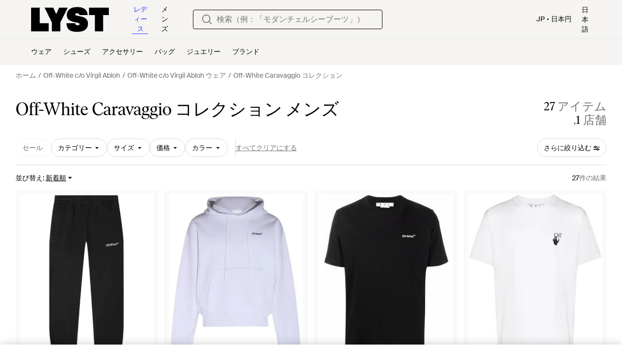

--- FILE ---
content_type: text/html; charset=utf-8
request_url: https://www.lyst.com/ja-jp/%E3%82%B7%E3%83%A7%E3%83%83%E3%83%94%E3%83%B3%E3%82%B0/%E3%83%88%E3%83%AC%E3%83%B3%E3%83%89/%E3%83%A1%E3%83%B3%E3%82%BA-off-white-caravaggio/
body_size: 55462
content:
<!DOCTYPE html>

<html lang="ja" class="no-js">
    <head>
        <meta charset="utf-8">
        <meta http-equiv="X-UA-Compatible" content="IE=edge,chrome=1" />

        <meta http-equiv="x-dns-prefetch-control" content="on">

        <link rel="preconnect" href="//static.lystit.com">
        <link rel="dns-prefetch" href="//static.lystit.com">

        <link rel="preconnect" href="//cdna.lystit.com">
        <link rel="dns-prefetch" href="//cdna.lystit.com">

        <link rel="preconnect" href="//googleads.g.doubleclick.net">
        <link rel="dns-prefetch" href="//googleads.g.doubleclick.net">

        <link rel="preconnect" href="//www.googleadservices.com">
        <link rel="dns-prefetch" href="//www.googleadservices.com">

        <link rel="preconnect" href="//js-agent.newrelic.com">
        <link rel="dns-prefetch" href="//js-agent.newrelic.com">

        <link rel="preconnect" href="//www.google-analytics.com">
        <link rel="dns-prefetch" href="//www.google-analytics.com">

        <link rel="preconnect" href="//sc-static.net">
        <link rel="dns-prefetch" href="//sc-static.net">

        <meta name="viewport" content="width=device-width, initial-scale=1.0, maximum-scale=1.0, user-scalable=no">
        <meta name="clarity-site-verification" content="a378d40e-9008-4acf-87d9-abe1558a9f7a"/>
        
        
    <link rel="preload" as="image" href="https://cdna.lystit.com/300/375/tr/photos/farfetch/af248d37/off-white-co-virgil-abloh-black-Caravaggio-Paint-Track-Pants.jpeg">
<link rel="preload" as="image" href="https://cdna.lystit.com/300/375/tr/photos/farfetch/af8e15c3/off-white-co-virgil-abloh-white-Caravaggio-Arrow-Over-Hoodie.jpeg">


        
        <link rel="preload" href="https://static.lystit.com/static/n/fonts/IvarSoft-Regular.cbdf0bdd682f7a133fb3.woff2" as="font" type="font/woff2" crossorigin>
        <link rel="preload" href="https://static.lystit.com/static/n/fonts/SuisseIntl-Regular-WebS.7328f724fa58bdc7a3a7.woff2" as="font" type="font/woff2" crossorigin>

        <script>var dc=document.documentElement.classList;dc.remove("no-js");dc.add("js")</script>

        
            
                <link rel="alternate" hreflang="en-us" href="https://www.lyst.com/shop/trends/mens-off-white-caravaggio/" />
            
                <link rel="alternate" hreflang="en-gb" href="https://www.lyst.co.uk/shop/trends/mens-off-white-caravaggio/" />
            
                <link rel="alternate" hreflang="en-au" href="https://www.lyst.com/en-au/shop/trends/mens-off-white-caravaggio/" />
            
                <link rel="alternate" hreflang="en-ca" href="https://www.lyst.com/en-ca/shop/trends/mens-off-white-caravaggio/" />
            
                <link rel="alternate" hreflang="it-it" href="https://www.lyst.com/it-it/scopri-ora/trend/off-white-caravaggio-da-uomo/" />
            
                <link rel="alternate" hreflang="de-de" href="https://www.lyst.com/de-de/shoppen/trends/herren-off-white-caravaggio/" />
            
                <link rel="alternate" hreflang="es-es" href="https://www.lyst.com/es-es/comprar/tendencias/off-white-caravaggio-hombre/" />
            
                <link rel="alternate" hreflang="ja-jp" href="https://www.lyst.com/ja-jp/%E3%82%B7%E3%83%A7%E3%83%83%E3%83%94%E3%83%B3%E3%82%B0/%E3%83%88%E3%83%AC%E3%83%B3%E3%83%89/%E3%83%A1%E3%83%B3%E3%82%BA-off-white-caravaggio/" />
            
                <link rel="alternate" hreflang="nl-nl" href="https://www.lyst.com/nl-nl/shoppen/trends/off-white-caravaggio-collectie-voor-heren/" />
            
                <link rel="alternate" hreflang="de-at" href="https://www.lyst.com/de-at/shoppen/trends/herren-off-white-caravaggio/" />
            
                <link rel="alternate" hreflang="x-default" href="https://www.lyst.com/shop/trends/mens-off-white-caravaggio/" />
            
        

        <title>Off-White Caravaggio コレクション メンズ | Lyst</title>

        

        

        <link type="text/css" href="https://static.lystit.com/static/n/web/css/feeds.59a1296f5d07c898d8f6.css" rel="stylesheet" media="all" />

        <meta name="theme-color" content="#000000">
        

        
        
            <meta name="description" content="メンズ Off-White Caravaggio コレクションをショッピング。27アイテムが¥57,200から。ニューシーズン &amp; 割引の豊富なセレクションはLyst.comのみ。配送無料可 &amp; 返品無料可。" >
        
    

        
            
        

        <meta property="fb:app_id" content="152784791451625">
        
        <meta property="al:web:should_fallback" content="false">
        
        

        <link rel="icon" href="/favicon.ico">
        
            <link rel="apple-touch-icon-precomposed" sizes="152x152" href="/apple-touch-icon-152x152.png">
            <link rel="apple-touch-icon-precomposed" sizes="120x120" href="/apple-touch-icon-120x120.png">
        


        <link rel="search" type="application/opensearchdescription+xml" href="//static.lystit.com/static/n/misc/opensearch.378670c460bd.xml" title="Lyst">

        
        
            <link rel="canonical" href="https://www.lyst.com/ja-jp/ショッピング/トレンド/メンズ-off-white-caravaggio/">
        

        <!-- NR sampled --> 

        
    
            
<script>
    
    var Lyst = {
        data:{"pageType": "feed", "pageSubType": "custom_page", "features": {"seo_block_bots_navigation": false, "mg_show_tax_included_label": true, "checkp_address_lookup": false, "eac_desktop_product_card_signup_block": false, "web_enable_core_web_vitals_reporting": false, "web_membership_treatment": false, "web_membership_treatment_desktop": false, "show_size_picker_on_pdp": false, "cw_high_level_categories": false, "beam_index_nav_item": false, "beam_checkout_storefronts": true, "cw_show_gallery_on_left": false, "seo_higher_resolution_pdp_images_uk": false, "act_new_arrivals_on_product_cards": false, "act_show_sale_discount": false, "seo_obfuscate_lead_link": false, "crm_signup_modal_on_editorial_and_curated_collections": true, "mg_wishlist_tooltip_experiment": false, "deep_affiliate_experiment_phase_1": false, "cw_analytics_sendbeacon": false, "mex_order_history": false, "seo_enable_relevant_feed_filters": false, "seo_category_size_feeds": false, "cw_feedback_banner": false, "seo_more_like_this_in_product_cards": false, "act_sticky_feed_filters": "control", "act_sticky_navbar": false, "act_show_second_image_on_hover": false, "beam_editorial_content_in_feeds_v1": false}, "cfbs": "0", "feedType": "CUSTOM_SHOP", "isCount": 27, "oosCount": 0, "noindexReason": ""},
        environment: {"publicUrl": "https://www.lyst.com/", "country": "JP", "csrftoken": "KZWS3ZjBP05bczuswGfnIYxnGekk96UhGxye2cO3v1trDs3KZQpdfOoKo2sMm5bg", "geoip_country": "US", "eu_geoip_country": false, "showOmnibusPages": false, "language": "ja-jp", "languageWithoutCountry": "ja", "domainDefaultLanguageIsEnglish": false, "forceShowEnglishOnlyFeatures": false, "urlPatterns": {"productPageRegex": "^/?ja-jp/(%E3%82%A2%E3%82%AF%E3%82%BB%E3%82%B5%E3%83%AA%E3%83%BC|%E3%82%B8%E3%83%A5%E3%82%A8%E3%83%AA%E3%83%BC|%E3%82%B7%E3%83%A5%E3%83%BC%E3%82%BA|%E3%83%90%E3%83%83%E3%82%B0|%E6%B4%8B%E6%9C%8D|%E5%AE%B6)/([%-\\w]+)(?:/grp)?/$", "searchPage": "ja-jp/%E6%A4%9C%E7%B4%A2", "signupPageRegex": "^/?ja-jp/(account)/(register|login)/$", "rothkoEndpoint": "/ja-jp/api/rothko/", "helpContactUs": "/ja-jp/%E3%83%98%E3%83%AB%E3%83%97/%E3%81%8A%E5%95%8F%E3%81%84%E5%90%88%E3%82%8F%E3%81%9B/", "about": "/ja-jp/%E5%BC%8A%E7%A4%BE%E3%81%AB%E3%81%A4%E3%81%84%E3%81%A6/", "careers": "/ja-jp/%E6%B1%82%E4%BA%BA/", "exploreFeed": "/ja-jp/explore/", "helpCentreHomepage": "https://help.lyst.com/hc/change_language/ja?return_to=/hc/ja", "helpTermsAndConditions": "/ja-jp/%E3%83%98%E3%83%AB%E3%83%97/%E5%88%A9%E7%94%A8%E8%A6%8F%E7%B4%84/", "helpPrivacyPolicy": "/ja-jp/%E3%83%98%E3%83%AB%E3%83%97/%E3%83%97%E3%83%A9%E3%82%A4%E3%83%90%E3%82%B7%E3%83%BC%E3%83%9D%E3%83%AA%E3%82%B7%E3%83%BC/", "helpIntellectualProperty": "/ja-jp/%E3%83%98%E3%83%AB%E3%83%97/%E7%9F%A5%E7%9A%84%E8%B2%A1%E7%94%A3/", "helpProductRanking": "/ja-jp/%E3%83%98%E3%83%AB%E3%83%97/%E8%A3%BD%E5%93%81%E3%83%A9%E3%83%B3%E3%82%AD%E3%83%B3%E3%82%B0%E6%83%85%E5%A0%B1/", "helpPrivateSellers": "/ja-jp/%E3%83%98%E3%83%AB%E3%83%97/%E5%80%8B%E4%BA%BA%E3%81%8B%E3%82%89%E3%81%AE%E8%B3%BC%E5%85%A5/", "helpCookiePolicy": "/ja-jp/%E3%83%98%E3%83%AB%E3%83%97/%E3%82%AF%E3%83%83%E3%82%AD%E3%83%BC%E3%83%9D%E3%83%AA%E3%82%B7%E3%83%BC/", "helpS172Statement": "/ja-jp/%E3%83%98%E3%83%AB%E3%83%97/%E3%82%BB%E3%82%AF%E3%82%B7%E3%83%A7%E3%83%B3172-%E3%82%B9%E3%83%86%E3%83%BC%E3%83%88%E3%83%A1%E3%83%B3%E3%83%88/", "helpModernSlaveryStatement": "/ja-jp/%E3%83%98%E3%83%AB%E3%83%97/%E3%83%A2%E3%83%80%E3%83%B3-%E3%82%B9%E3%83%AC%E3%82%A4%E3%83%90%E3%83%AA%E3%83%BC-%E3%82%B9%E3%83%86%E3%83%BC%E3%83%88%E3%83%A1%E3%83%B3%E3%83%88/", "helpResponsibleSourcing": "/ja-jp/%E3%83%98%E3%83%AB%E3%83%97/%E8%B2%AC%E4%BB%BB%E3%81%82%E3%82%8B%E8%AA%BF%E9%81%94/", "helpCodeOfConduct": "/ja-jp/%E3%83%98%E3%83%AB%E3%83%97/%E8%A1%8C%E5%8B%95%E8%A6%8F%E7%AF%84/", "helpShoppingOnLyst": "/ja-jp/%E3%83%98%E3%83%AB%E3%83%97/lyst%E3%81%A7%E3%82%B7%E3%83%A7%E3%83%83%E3%83%94%E3%83%B3%E3%82%B0/", "partnerContact": "/ja-jp/%E3%83%91%E3%83%BC%E3%83%88%E3%83%8A%E3%83%BC/", "sitemapsAllCategories": "/ja-jp/%E3%82%B5%E3%82%A4%E3%83%88%E3%83%9E%E3%83%83%E3%83%97/%E3%82%AB%E3%83%86%E3%82%B4%E3%83%AA%E3%83%BC/", "articleIndex": "/%E8%A8%98%E4%BA%8B/", "authLogin": "/ja-jp/account/login/", "register": "/ja-jp/account/register/"}, "productNamesToTypes": {"Clothing": "A", "Shoes": "S", "Accessories": "R", "Bags": "B", "Jewelry": "J", "Home": "H"}, "currentTranslationsFilesPaths": {"django": {"path": "../locale/ja/LC_MESSAGES/django.json", "versionName": "ja_django_81a637de8954470afab7dfb18a274c80acfd1f3774346ca3e6b62727ef6239f6.zip"}, "djangojs": {"path": "../locale/ja/LC_MESSAGES/djangojs.json", "versionName": "ja_djangojs_77410ea8a970d3707ba3a13f4f6eddcf5900020e99e4f539baf3552828eb09f4.zip"}}, "gaUaAccount": "UA-5946484-12", "agifAnalyticsUrl": "//api.ldnlyap.com/lyst.gif", "analyticsCookieVersion": 1, "currencyProps": {"currencyCode": "JPY", "currencySymbol": "¥", "currencyIndicator": "日本円", "currencyDecimalPlaces": 0, "priceWithCurrencySymbolFormat": "{currency_symbol}{price}", "priceWithCurrencySymbolFormatInItempropSpans": "\u003cspan {currency_symbol_span_props}\u003e{currency_symbol}\u003c/span\u003e\u003cspan {price_span_props}\u003e{price}\u003c/span\u003e"}, "gaVariables": {"dimension12": "feed", "dimension19": "custom_page", "contentGroup1": "feed", "dimension2": "Visitor"}, "userName": null, "userLoggedIn": false, "userIsStaff": false, "userSignedInStatus": "no", "userSlug": null, "userAvatar": null, "lystId": null, "userId": null, "ja4": "t13d1515h2_8daaf6152771_de4a06bb82e3", "userGender": "M", "facebookAppId": "152784791451625", "channelUrl": "https://www.lyst.com/facebook-channel.html", "ipAddress": "3.19.188.84", "asn": "16509", "pageViewId": "83068266-d113-42ba-a731-2909ad93ee19", "timestamp_ms": 1768884860348, "messages": [], "disable_third_party_js": false, "s4lFeedTooltip": true, "lifeCycleStage": "prospecting", "trafficSource": "", "firstTimeLogin": false, "heimdallFlags": [], "release": null, "release_sha": "b20eeef47a1c5131bcb7348585d0436430f84a81", "cfbs": "1", "cfvb": "false", "cookieVersions": {"advertisement": 1, "analytics": 1, "customization": 1, "personalizedAds": 1}, "webToAppCpi": {"Web to App - Signup touchpoint - S4L": 1.51, "Web to App - Feed - Product card click": 1.16, "Web to App - In Stock PDP - Hard block Shop Now button": 0.93, "Web to App - Feed - Show More Button": 1.43, "Web to App - In Stock PDP - General": 6.07, "Web to App - In Stock PDP - Shop Now button": 0.07, "Web to App - Out of Stock PDP - Show More Button": 0.52, "Web to App - In Stock PDP - Show More Button": 1.71, "Email to App - Footer": 0.0, "Web to App - Feed - General": 1.16, "Web to App - Out of Stock PDP - General": 3.02, "Web to App - Show More Button": 0.47, "Web to App - Footer": 0.0, "Web to App - Designer Updates": 1.36, "Web to App - In Stock PDP - Hard Block Shop Now button": 1.02, "Web to App - Homepage - General": 0.76, "Web to App - CSS Lead Return - General": 0.67, "Web to App - In Stock PDP - Related Products click": 1.26, "Web to App - In Stock PDP - Gallery module": 0.88}, "isPlaCampaign": false, "activeWebToAppBanners": [], "activeWebToAppBlocks": {"mg_block_shop_now_is_pdp": true}, "sentryDsn": "https://b6ece805320344ec94ba8a83af8c0a89@o418110.ingest.sentry.io/5785760", "sentryEnvironment": "production", "stripePublicApiKey": null, "stripeCountry": null, "brazeApiKey": "24757017-b134-4516-93ad-4c502974d478", "paidSessionId": null, "allowAppCampaignBasedOnIosVersion": false, "allowAppCampaignBasedOnAndroidVersion": false, "snapchatHash": null, "contactUsForm": "https://help.lyst.com/hc/change_language/ja?return_to=/hc/ja/requests/new", "isSignUp": false, "deviceFamily": "desktop", "debug": false, "enableApplePay": true}
    };

    (function (data) {
        try {
            var name = data.pageType + (data.pageSubType ? '/' + data.pageSubType : '');

            if (name) {
                NREUM.setPageViewName(name);
            }
            if (data.cfbs) {
                NREUM.setCustomAttribute('cfbs', data.cfbs);
            }
        }
        catch (e) {}
    })(Lyst.data);
</script>

<script>
    function loadCatalog(data) {
        var django = this.django || (this.django = {});
        django.translationsCatalog = data;
    }

    function translationsError(event, error) {
        // TODO: do something with event/error
        NREUM && NREUM.noticeError('Translations Failed!')
    }
</script>


<script type="text/javascript" src="https://static.lystit.com/static/n/web/script/runtime.d97b5766c592f6d5d53b.js" defer crossorigin></script>
<script type="text/javascript" src="https://static.lystit.com/static/n/web/script/feeds.32d779a896f158842d01.js" defer crossorigin></script>

<script type="text/javascript" onerror="translationsError(event, error)" src="/ja-jp/i18n/jsoni18n.js?bundle_ids=feeds.js,runtime.js&version=ja_djangojs_77410ea8a970d3707ba3a13f4f6eddcf5900020e99e4f539baf3552828eb09f4.zip&bundle_hash=2ff541e1740b46d9e2d03e7baeefd0864807d83b"></script>
        
    
    <script type="application/ld+json">
        {"@context": "https://schema.org/", "@type": "ItemList", "itemListElement": [{"@type": "ListItem", "item": {"@type": "Product", "name": "Off-White c/o Virgil Abloh Caravaggio Paint トラックパンツ", "url": "https://www.lyst.jp.net/ja-jp/%E6%B4%8B%E6%9C%8D/off-white-co-virgil-abloh-caravaggio-paint-%E3%83%88%E3%83%A9%E3%83%83%E3%82%AF%E3%83%91%E3%83%B3%E3%83%84-4/", "offers": {"@type": "Offer", "priceCurrency": "JPY", "price": "110700.00", "itemCondition": "https://schema.org/NewCondition", "availability": "https://schema.org/InStock", "url": "https://www.lyst.jp.net/ja-jp/%E6%B4%8B%E6%9C%8D/off-white-co-virgil-abloh-caravaggio-paint-%E3%83%88%E3%83%A9%E3%83%83%E3%82%AF%E3%83%91%E3%83%B3%E3%83%84-4/"}, "image": ["https://cdna.lystit.com/photos/farfetch/af248d37/off-white-co-virgil-abloh-black-Caravaggio-Paint-Track-Pants.jpeg"]}, "position": 1}, {"@type": "ListItem", "item": {"@type": "Product", "name": "Off-White c/o Virgil Abloh Caravaggio Arrow Over パーカー", "url": "https://www.lyst.jp.net/ja-jp/%E6%B4%8B%E6%9C%8D/off-white-co-virgil-abloh-caravaggio-arrow-over-%E3%83%91%E3%83%BC%E3%82%AB%E3%83%BC-4/", "offers": {"@type": "Offer", "priceCurrency": "JPY", "price": "82000.00", "itemCondition": "https://schema.org/NewCondition", "availability": "https://schema.org/InStock", "url": "https://www.lyst.jp.net/ja-jp/%E6%B4%8B%E6%9C%8D/off-white-co-virgil-abloh-caravaggio-arrow-over-%E3%83%91%E3%83%BC%E3%82%AB%E3%83%BC-4/"}, "image": ["https://cdna.lystit.com/photos/farfetch/af8e15c3/off-white-co-virgil-abloh-white-Caravaggio-Arrow-Over-Hoodie.jpeg", "https://cdna.lystit.com/photos/farfetch/e8fd70cf/off-white-co-virgil-abloh-white-Caravaggio-Arrow-Over-Hoodie.jpeg"]}, "position": 2}, {"@type": "ListItem", "item": {"@type": "Product", "name": "Off-White c/o Virgil Abloh オフホワイト Caravaggio Arrow Tシャツ", "url": "https://www.lyst.jp.net/ja-jp/%E6%B4%8B%E6%9C%8D/off-white-co-virgil-abloh-%E3%82%AA%E3%83%95%E3%83%9B%E3%83%AF%E3%82%A4%E3%83%88-caravaggio-arrow-t%E3%82%B7%E3%83%A3%E3%83%84-2/", "offers": {"@type": "Offer", "priceCurrency": "JPY", "price": "76700.00", "itemCondition": "https://schema.org/NewCondition", "availability": "https://schema.org/InStock", "url": "https://www.lyst.jp.net/ja-jp/%E6%B4%8B%E6%9C%8D/off-white-co-virgil-abloh-%E3%82%AA%E3%83%95%E3%83%9B%E3%83%AF%E3%82%A4%E3%83%88-caravaggio-arrow-t%E3%82%B7%E3%83%A3%E3%83%84-2/"}, "image": ["https://cdna.lystit.com/photos/farfetch/6cb3b844/off-white-co-virgil-abloh-black-Caravaggio-Arrow-Short-Sleeve-T-Shirt.jpeg", "https://cdna.lystit.com/photos/farfetch/474be0e3/off-white-co-virgil-abloh-black-Caravaggio-Arrow-Short-Sleeve-T-Shirt.jpeg", "https://cdna.lystit.com/photos/farfetch/73378d0a/off-white-co-virgil-abloh-black-Caravaggio-Arrow-Short-Sleeve-T-Shirt.jpeg"]}, "position": 3}, {"@type": "ListItem", "item": {"@type": "Product", "name": "Off-White c/o Virgil Abloh Diagonal Arrow Caravaggio Narcist Skate Hoodie \"black\" パーカー", "url": "https://www.lyst.jp.net/ja-jp/%E6%B4%8B%E6%9C%8D/off-white-co-virgil-abloh-diagonal-arrow-caravaggio-narcist-skate-hoodie-black-%E3%83%91%E3%83%BC%E3%82%AB%E3%83%BC/", "offers": {"@type": "Offer", "priceCurrency": "JPY", "price": "140300.00", "itemCondition": "https://schema.org/NewCondition", "availability": "https://schema.org/InStock", "url": "https://www.lyst.jp.net/ja-jp/%E6%B4%8B%E6%9C%8D/off-white-co-virgil-abloh-diagonal-arrow-caravaggio-narcist-skate-hoodie-black-%E3%83%91%E3%83%BC%E3%82%AB%E3%83%BC/"}, "image": ["https://cdna.lystit.com/photos/farfetch/b27ceb2b/off-white-co-virgil-abloh-black-Diagonal-Arrow-Caravaggio-Narcist-Skate-Hoodie.jpeg"]}, "position": 4}, {"@type": "ListItem", "item": {"@type": "Product", "name": "Off-White c/o Virgil Abloh Caravaggio Arrow ロングスリーブ Tシャツ", "url": "https://www.lyst.jp.net/ja-jp/%E6%B4%8B%E6%9C%8D/off-white-co-virgil-abloh-caravaggio-arrow-long-sleeves-t-shirt-3/", "offers": {"@type": "Offer", "priceCurrency": "JPY", "price": "70300.00", "itemCondition": "https://schema.org/NewCondition", "availability": "https://schema.org/InStock", "url": "https://www.lyst.jp.net/ja-jp/%E6%B4%8B%E6%9C%8D/off-white-co-virgil-abloh-caravaggio-arrow-long-sleeves-t-shirt-3/"}, "image": ["https://cdna.lystit.com/photos/farfetch/a0602659/off-white-co-virgil-abloh-purple-Caravaggio-Arrow-Long-Sleeves-T-Shirt.jpeg"]}, "position": 5}, {"@type": "ListItem", "item": {"@type": "Product", "name": "Off-White c/o Virgil Abloh オフホワイト Caravaggio Paint Over パーカー", "url": "https://www.lyst.jp.net/ja-jp/%E6%B4%8B%E6%9C%8D/off-white-co-virgil-abloh-caravaggio-paint-over-%E3%83%91%E3%83%BC%E3%82%AB%E3%83%BC/", "offers": {"@type": "Offer", "priceCurrency": "JPY", "price": "137500.00", "itemCondition": "https://schema.org/NewCondition", "availability": "https://schema.org/InStock", "url": "https://www.lyst.jp.net/ja-jp/%E6%B4%8B%E6%9C%8D/off-white-co-virgil-abloh-caravaggio-paint-over-%E3%83%91%E3%83%BC%E3%82%AB%E3%83%BC/"}, "image": ["https://cdna.lystit.com/photos/farfetch/7f514812/off-white-co-virgil-abloh-black-Caravaggio-Paint-Over-Hoodie.jpeg", "https://cdna.lystit.com/photos/farfetch/7a657696/off-white-co-virgil-abloh-black-Caravaggio-Paint-Over-Hoodie.jpeg", "https://cdna.lystit.com/photos/farfetch/86d4225e/off-white-co-virgil-abloh-black-Hoodie-Caravaggio-Paint-Over.jpeg"]}, "position": 6}, {"@type": "ListItem", "item": {"@type": "Product", "name": "Off-White c/o Virgil Abloh Caravaggio Arrow Tシャツ", "url": "https://www.lyst.jp.net/ja-jp/%E6%B4%8B%E6%9C%8D/off-white-co-virgil-abloh-caravaggio-arrow-t%E3%82%B7%E3%83%A3%E3%83%84-6/", "offers": {"@type": "Offer", "priceCurrency": "JPY", "price": "83100.00", "itemCondition": "https://schema.org/NewCondition", "availability": "https://schema.org/InStock", "url": "https://www.lyst.jp.net/ja-jp/%E6%B4%8B%E6%9C%8D/off-white-co-virgil-abloh-caravaggio-arrow-t%E3%82%B7%E3%83%A3%E3%83%84-6/"}, "image": ["https://cdna.lystit.com/photos/farfetch/5f411fbf/off-white-co-virgil-abloh-purple-Caravaggio-Arrow-Short-Sleeve-T-Shirt.jpeg", "https://cdna.lystit.com/photos/farfetch/042cba50/off-white-co-virgil-abloh-purple-Caravaggio-Arrow-Short-Sleeve-T-Shirt.jpeg", "https://cdna.lystit.com/photos/farfetch/b6269092/off-white-co-virgil-abloh-purple-T-Shirt-A-Imprime-Caravaggio-Arrow.jpeg"]}, "position": 7}, {"@type": "ListItem", "item": {"@type": "Product", "name": "Off-White c/o Virgil Abloh オフホワイト Caravaggio Arrow Tシャツ", "url": "https://www.lyst.jp.net/ja-jp/%E6%B4%8B%E6%9C%8D/off-white-co-virgil-abloh-%E3%82%AA%E3%83%95%E3%83%9B%E3%83%AF%E3%82%A4%E3%83%88-caravaggio-arrow-t%E3%82%B7%E3%83%A3%E3%83%84-1/", "offers": {"@type": "Offer", "priceCurrency": "JPY", "price": "76700.00", "itemCondition": "https://schema.org/NewCondition", "availability": "https://schema.org/InStock", "url": "https://www.lyst.jp.net/ja-jp/%E6%B4%8B%E6%9C%8D/off-white-co-virgil-abloh-%E3%82%AA%E3%83%95%E3%83%9B%E3%83%AF%E3%82%A4%E3%83%88-caravaggio-arrow-t%E3%82%B7%E3%83%A3%E3%83%84-1/"}, "image": ["https://cdna.lystit.com/photos/farfetch/07ab91dd/off-white-co-virgil-abloh-white-T-Shirt-Caravaggio-Arrow.jpeg", "https://cdna.lystit.com/photos/farfetch/4f015b39/off-white-co-virgil-abloh-white-T-Shirt-Caravaggio-Arrow.jpeg", "https://cdna.lystit.com/photos/farfetch/6d93dd63/off-white-co-virgil-abloh-white-T-Shirt-Caravaggio-Arrow.jpeg"]}, "position": 8}, {"@type": "ListItem", "item": {"@type": "Product", "name": "Off-White c/o Virgil Abloh Arrows Caravaggio Tシャツ", "url": "https://www.lyst.jp.net/ja-jp/%E6%B4%8B%E6%9C%8D/off-white-co-virgil-abloh-arrows-caravaggio-t%E3%82%B7%E3%83%A3%E3%83%84/", "offers": {"@type": "Offer", "priceCurrency": "JPY", "price": "76700.00", "itemCondition": "https://schema.org/NewCondition", "availability": "https://schema.org/InStock", "url": "https://www.lyst.jp.net/ja-jp/%E6%B4%8B%E6%9C%8D/off-white-co-virgil-abloh-arrows-caravaggio-t%E3%82%B7%E3%83%A3%E3%83%84/"}, "image": ["https://cdna.lystit.com/photos/farfetch/32201914/off-white-co-virgil-abloh-lime-black-T-Shirt-Arrows-Caravaggio.jpeg", "https://cdna.lystit.com/photos/farfetch/03b6f83a/off-white-co-virgil-abloh-lime-black-T-Shirt-Arrows-Caravaggio.jpeg", "https://cdna.lystit.com/photos/farfetch/f356170c/off-white-co-virgil-abloh-lime-black-T-Shirt-Arrows-Caravaggio.jpeg"]}, "position": 9}, {"@type": "ListItem", "item": {"@type": "Product", "name": "Off-White c/o Virgil Abloh オフホワイト Skate ロゴプリント Tシャツ", "url": "https://www.lyst.jp.net/ja-jp/%E6%B4%8B%E6%9C%8D/off-white-co-virgil-abloh-caravaggio-t%E3%82%B7%E3%83%A3%E3%83%84-39/", "offers": {"@type": "Offer", "priceCurrency": "JPY", "price": "101900.00", "itemCondition": "https://schema.org/NewCondition", "availability": "https://schema.org/InStock", "url": "https://www.lyst.jp.net/ja-jp/%E6%B4%8B%E6%9C%8D/off-white-co-virgil-abloh-caravaggio-t%E3%82%B7%E3%83%A3%E3%83%84-39/"}, "image": ["https://cdna.lystit.com/photos/farfetch/9adcef57/off-white-co-virgil-abloh-white-T-Shirt-Mit-Caravaggio-Print.jpeg", "https://cdna.lystit.com/photos/farfetch/d6c811e1/off-white-co-virgil-abloh-white-Camiseta-Caravaggio-Paint.jpeg", "https://cdna.lystit.com/photos/farfetch/3be8447f/off-white-co-virgil-abloh-white-T-Shirt-Mit-Caravaggio-Print.jpeg"]}, "position": 10}, {"@type": "ListItem", "item": {"@type": "Product", "name": "Off-White c/o Virgil Abloh Caravaggio パーカー", "url": "https://www.lyst.jp.net/ja-jp/%E6%B4%8B%E6%9C%8D/off-white-co-virgil-abloh-caravaggio-%E3%83%91%E3%83%BC%E3%82%AB%E3%83%BC-39/", "offers": {"@type": "Offer", "priceCurrency": "JPY", "price": "140300.00", "itemCondition": "https://schema.org/NewCondition", "availability": "https://schema.org/InStock", "url": "https://www.lyst.jp.net/ja-jp/%E6%B4%8B%E6%9C%8D/off-white-co-virgil-abloh-caravaggio-%E3%83%91%E3%83%BC%E3%82%AB%E3%83%BC-39/"}, "image": ["https://cdna.lystit.com/photos/farfetch/9dbca5ff/off-white-co-virgil-abloh-black-white-Caravaggio-Print-Cotton-Hoodie.jpeg", "https://cdna.lystit.com/photos/farfetch/82d97fd0/off-white-co-virgil-abloh-black-white-Caravaggio-Print-Cotton-Hoodie.jpeg", "https://cdna.lystit.com/photos/farfetch/9ed9afd1/off-white-co-virgil-abloh-black-white-Caravaggio-Print-Cotton-Hoodie.jpeg"]}, "position": 11}, {"@type": "ListItem", "item": {"@type": "Product", "name": "Off-White c/o Virgil Abloh オフホワイト Caravaggio プリント パーカー", "url": "https://www.lyst.jp.net/ja-jp/%E6%B4%8B%E6%9C%8D/off-white-co-virgil-abloh-caravaggio-%E3%83%97%E3%83%AA%E3%83%B3%E3%83%88-%E3%83%91%E3%83%BC%E3%82%AB%E3%83%BC-1/", "offers": {"@type": "Offer", "priceCurrency": "JPY", "price": "87700.00", "itemCondition": "https://schema.org/NewCondition", "availability": "https://schema.org/InStock", "url": "https://www.lyst.jp.net/ja-jp/%E6%B4%8B%E6%9C%8D/off-white-co-virgil-abloh-caravaggio-%E3%83%97%E3%83%AA%E3%83%B3%E3%83%88-%E3%83%91%E3%83%BC%E3%82%AB%E3%83%BC-1/"}, "image": ["https://cdna.lystit.com/photos/farfetch/ada1cc5f/off-white-co-virgil-abloh-black-Felpa-Caravaggio-Con-Stampa.jpeg", "https://cdna.lystit.com/photos/farfetch/07e259b0/off-white-co-virgil-abloh-black-Caravaggio-Print-Hoodie.jpeg", "https://cdna.lystit.com/photos/farfetch/7ea46568/off-white-co-virgil-abloh-black-Caravaggio-Print-Hoodie.jpeg"]}, "position": 12}, {"@type": "ListItem", "item": {"@type": "Product", "name": "Off-White c/o Virgil Abloh オフホワイト Caravaggio プリント Tシャツ", "url": "https://www.lyst.jp.net/ja-jp/%E6%B4%8B%E6%9C%8D/off-white-co-virgil-abloh-caravaggio-print-t-shirt-127/", "offers": {"@type": "Offer", "priceCurrency": "JPY", "price": "83100.00", "itemCondition": "https://schema.org/NewCondition", "availability": "https://schema.org/InStock", "url": "https://www.lyst.jp.net/ja-jp/%E6%B4%8B%E6%9C%8D/off-white-co-virgil-abloh-caravaggio-print-t-shirt-127/"}, "image": ["https://cdna.lystit.com/photos/farfetch/89bf587e/off-white-co-virgil-abloh-black-white-Caravaggio-Print-T-Shirt.jpeg", "https://cdna.lystit.com/photos/farfetch/9a25101a/off-white-co-virgil-abloh-black-white-Caravaggio-Print-T-Shirt.jpeg", "https://cdna.lystit.com/photos/farfetch/0a997bfd/off-white-co-virgil-abloh-black-white-Caravaggio-Print-T-Shirt.jpeg"]}, "position": 13}, {"@type": "ListItem", "item": {"@type": "Product", "name": "Off-White c/o Virgil Abloh オフホワイト Caravaggio パーカー", "url": "https://www.lyst.jp.net/ja-jp/%E6%B4%8B%E6%9C%8D/off-white-co-virgil-abloh-caravaggio-%E3%83%91%E3%83%BC%E3%82%AB%E3%83%BC-37/", "offers": {"@type": "Offer", "priceCurrency": "JPY", "price": "87700.00", "itemCondition": "https://schema.org/NewCondition", "availability": "https://schema.org/InStock", "url": "https://www.lyst.jp.net/ja-jp/%E6%B4%8B%E6%9C%8D/off-white-co-virgil-abloh-caravaggio-%E3%83%91%E3%83%BC%E3%82%AB%E3%83%BC-37/"}, "image": ["https://cdna.lystit.com/photos/farfetch/7c81b549/off-white-co-virgil-abloh-black-Hoodie-A-Imprime-Caravaggio.jpeg", "https://cdna.lystit.com/photos/farfetch/82a78a05/off-white-co-virgil-abloh-black-Hoodie-A-Imprime-Caravaggio.jpeg", "https://cdna.lystit.com/photos/farfetch/63ed3db2/off-white-co-virgil-abloh-black-Hoodie-A-Imprime-Caravaggio.jpeg"]}, "position": 14}, {"@type": "ListItem", "item": {"@type": "Product", "name": "Off-White c/o Virgil Abloh Caravaggio Painting Tシャツ", "url": "https://www.lyst.jp.net/ja-jp/%E6%B4%8B%E6%9C%8D/off-white-co-virgil-abloh-caravaggio-painting-t%E3%82%B7%E3%83%A3%E3%83%84-3/", "offers": {"@type": "Offer", "priceCurrency": "JPY", "price": "71900.00", "itemCondition": "https://schema.org/NewCondition", "availability": "https://schema.org/InStock", "url": "https://www.lyst.jp.net/ja-jp/%E6%B4%8B%E6%9C%8D/off-white-co-virgil-abloh-caravaggio-painting-t%E3%82%B7%E3%83%A3%E3%83%84-3/"}, "image": ["https://cdna.lystit.com/photos/farfetch/7ad6fa7f/off-white-co-virgil-abloh-black-Caravaggio-Painting-Cotton-T-Shirt.jpeg", "https://cdna.lystit.com/photos/farfetch/e532336a/off-white-co-virgil-abloh-black-T-Shirt-En-Coton-A-Imprime-Caravaggio.jpeg", "https://cdna.lystit.com/photos/farfetch/a0ed8032/off-white-co-virgil-abloh-black-T-Shirt-En-Coton-A-Imprime-Caravaggio.jpeg"]}, "position": 15}, {"@type": "ListItem", "item": {"@type": "Product", "name": "Off-White c/o Virgil Abloh オフホワイト Caravaggio プリント Tシャツ", "url": "https://www.lyst.jp.net/ja-jp/%E6%B4%8B%E6%9C%8D/off-white-co-virgil-abloh-caravaggio-%E3%83%97%E3%83%AA%E3%83%B3%E3%83%88-t%E3%82%B7%E3%83%A3%E3%83%84-34/", "offers": {"@type": "Offer", "priceCurrency": "JPY", "price": "66600.00", "itemCondition": "https://schema.org/NewCondition", "availability": "https://schema.org/InStock", "url": "https://www.lyst.jp.net/ja-jp/%E6%B4%8B%E6%9C%8D/off-white-co-virgil-abloh-caravaggio-%E3%83%97%E3%83%AA%E3%83%B3%E3%83%88-t%E3%82%B7%E3%83%A3%E3%83%84-34/"}, "image": ["https://cdna.lystit.com/photos/farfetch/99ac9749/off-white-co-virgil-abloh-black-T-Shirt-A-Imprime-Caravaggio.jpeg", "https://cdna.lystit.com/photos/farfetch/8e666669/off-white-co-virgil-abloh-black-Caravaggio-Print-T-Shirt.jpeg", "https://cdna.lystit.com/photos/farfetch/277a4904/off-white-co-virgil-abloh-black-T-Shirt-A-Imprime-Caravaggio.jpeg"]}, "position": 16}, {"@type": "ListItem", "item": {"@type": "Product", "name": "Off-White c/o Virgil Abloh Caravaggio アローモチーフ トップ", "url": "https://www.lyst.jp.net/ja-jp/%E6%B4%8B%E6%9C%8D/off-white-co-virgil-abloh-caravaggio-%E3%82%A2%E3%83%AD%E3%83%BC%E3%83%A2%E3%83%81%E3%83%BC%E3%83%95-%E3%83%88%E3%83%83%E3%83%97/", "offers": {"@type": "Offer", "priceCurrency": "JPY", "price": "140300.00", "itemCondition": "https://schema.org/NewCondition", "availability": "https://schema.org/InStock", "url": "https://www.lyst.jp.net/ja-jp/%E6%B4%8B%E6%9C%8D/off-white-co-virgil-abloh-caravaggio-%E3%82%A2%E3%83%AD%E3%83%BC%E3%83%A2%E3%83%81%E3%83%BC%E3%83%95-%E3%83%88%E3%83%83%E3%83%97/"}, "image": ["https://cdna.lystit.com/photos/farfetch/845aae9e/off-white-co-virgil-abloh-black-T-Shirt-Caravaggio-Con-Stampa-A-Maniche-Lunghe.jpeg", "https://cdna.lystit.com/photos/farfetch/81ec522e/off-white-co-virgil-abloh-black-Haut-A-Imprime-Caravaggio.jpeg", "https://cdna.lystit.com/photos/farfetch/82875fc4/off-white-co-virgil-abloh-black-T-Shirt-Caravaggio-Con-Stampa-A-Maniche-Lunghe.jpeg"]}, "position": 17}, {"@type": "ListItem", "item": {"@type": "Product", "name": "Off-White c/o Virgil Abloh Caravaggio プリント パーカー", "url": "https://www.lyst.jp.net/ja-jp/%E6%B4%8B%E6%9C%8D/off-white-co-virgil-abloh-caravaggio-%E3%83%97%E3%83%AA%E3%83%B3%E3%83%88-%E3%83%91%E3%83%BC%E3%82%AB%E3%83%BC/", "offers": {"@type": "Offer", "priceCurrency": "JPY", "price": "87700.00", "itemCondition": "https://schema.org/NewCondition", "availability": "https://schema.org/InStock", "url": "https://www.lyst.jp.net/ja-jp/%E6%B4%8B%E6%9C%8D/off-white-co-virgil-abloh-caravaggio-%E3%83%97%E3%83%AA%E3%83%B3%E3%83%88-%E3%83%91%E3%83%BC%E3%82%AB%E3%83%BC/"}, "image": ["https://cdna.lystit.com/photos/farfetch/ce2b88a9/off-white-co-virgil-abloh-black-Caravaggio-Print-Hoodie.jpeg", "https://cdna.lystit.com/photos/farfetch/612bb089/off-white-co-virgil-abloh-black-Caravaggio-Print-Hoodie.jpeg", "https://cdna.lystit.com/photos/farfetch/41f257f0/off-white-co-virgil-abloh-black-Caravaggio-Print-Hoodie.jpeg"]}, "position": 18}, {"@type": "ListItem", "item": {"@type": "Product", "name": "Off-White c/o Virgil Abloh オフホワイト Caravaggio プリント Tシャツ", "url": "https://www.lyst.jp.net/ja-jp/%E6%B4%8B%E6%9C%8D/off-white-co-virgil-abloh-%E3%82%AA%E3%83%95%E3%83%9B%E3%83%AF%E3%82%A4%E3%83%88-caravaggio-%E3%83%97%E3%83%AA%E3%83%B3%E3%83%88-t%E3%82%B7%E3%83%A3%E3%83%84-3/", "offers": {"@type": "Offer", "priceCurrency": "JPY", "price": "66600.00", "itemCondition": "https://schema.org/NewCondition", "availability": "https://schema.org/InStock", "url": "https://www.lyst.jp.net/ja-jp/%E6%B4%8B%E6%9C%8D/off-white-co-virgil-abloh-%E3%82%AA%E3%83%95%E3%83%9B%E3%83%AF%E3%82%A4%E3%83%88-caravaggio-%E3%83%97%E3%83%AA%E3%83%B3%E3%83%88-t%E3%82%B7%E3%83%A3%E3%83%84-3/"}, "image": ["https://cdna.lystit.com/photos/farfetch/a8bd8c0b/off-white-co-virgil-abloh-black-T-Shirt-A-Imprime-Caravaggio.jpeg", "https://cdna.lystit.com/photos/farfetch/8198cb1d/off-white-co-virgil-abloh-black-T-Shirt-A-Imprime-Caravaggio.jpeg", "https://cdna.lystit.com/photos/farfetch/096a5a72/off-white-co-virgil-abloh-black-T-Shirt-A-Imprime-Caravaggio.jpeg"]}, "position": 19}, {"@type": "ListItem", "item": {"@type": "Product", "name": "Off-White c/o Virgil Abloh オフホワイト Caravaggio Arrows ロングtシャツ", "url": "https://www.lyst.jp.net/ja-jp/%E6%B4%8B%E6%9C%8D/off-white-co-virgil-abloh-caravaggio-arrows-%E3%83%AD%E3%83%B3%E3%82%B0t%E3%82%B7%E3%83%A3%E3%83%84-3/", "offers": {"@type": "Offer", "priceCurrency": "JPY", "price": "86600.00", "itemCondition": "https://schema.org/NewCondition", "availability": "https://schema.org/InStock", "url": "https://www.lyst.jp.net/ja-jp/%E6%B4%8B%E6%9C%8D/off-white-co-virgil-abloh-caravaggio-arrows-%E3%83%AD%E3%83%B3%E3%82%B0t%E3%82%B7%E3%83%A3%E3%83%84-3/"}, "image": ["https://cdna.lystit.com/photos/farfetch/8b4384f2/off-white-co-virgil-abloh-black-Caravaggio-Arrow-Long-Sleeve-T-Shirt.jpeg", "https://cdna.lystit.com/photos/farfetch/b9940ee6/off-white-co-virgil-abloh-black-Caravaggio-Arrow-Long-Sleeve-T-Shirt.jpeg", "https://cdna.lystit.com/photos/farfetch/23d5f82e/off-white-co-virgil-abloh-black-Caravaggio-Arrow-Long-Sleeve-T-Shirt.jpeg"]}, "position": 20}, {"@type": "ListItem", "item": {"@type": "Product", "name": "Off-White c/o Virgil Abloh Caravaggio Paint Over パーカー", "url": "https://www.lyst.jp.net/ja-jp/%E6%B4%8B%E6%9C%8D/off-white-co-virgil-abloh-caravaggio-paint-over-%E3%83%91%E3%83%BC%E3%82%AB%E3%83%BC-3/", "offers": {"@type": "Offer", "priceCurrency": "JPY", "price": "82000.00", "itemCondition": "https://schema.org/NewCondition", "availability": "https://schema.org/InStock", "url": "https://www.lyst.jp.net/ja-jp/%E6%B4%8B%E6%9C%8D/off-white-co-virgil-abloh-caravaggio-paint-over-%E3%83%91%E3%83%BC%E3%82%AB%E3%83%BC-3/"}, "image": ["https://cdna.lystit.com/photos/farfetch/d38a32a2/off-white-co-virgil-abloh-white-Hoodie-Caravaggio-Paint-Over.jpeg", "https://cdna.lystit.com/photos/farfetch/fcb3910c/off-white-co-virgil-abloh-white-Caravaggio-Paint-Over-Hoodie.jpeg", "https://cdna.lystit.com/photos/farfetch/828925bb/off-white-co-virgil-abloh-white-Caravaggio-Paint-Over-Hoodie.jpeg"]}, "position": 21}, {"@type": "ListItem", "item": {"@type": "Product", "name": "Off-White c/o Virgil Abloh オフホワイト Caravaggio スウェットシャツ", "url": "https://www.lyst.jp.net/ja-jp/%E6%B4%8B%E6%9C%8D/off-white-co-virgil-abloh-caravaggio-%E3%82%B9%E3%82%A6%E3%82%A7%E3%83%83%E3%83%88%E3%82%B7%E3%83%A3%E3%83%84-25/", "offers": {"@type": "Offer", "priceCurrency": "JPY", "price": "78700.00", "itemCondition": "https://schema.org/NewCondition", "availability": "https://schema.org/InStock", "url": "https://www.lyst.jp.net/ja-jp/%E6%B4%8B%E6%9C%8D/off-white-co-virgil-abloh-caravaggio-%E3%82%B9%E3%82%A6%E3%82%A7%E3%83%83%E3%83%88%E3%82%B7%E3%83%A3%E3%83%84-25/"}, "image": ["https://cdna.lystit.com/photos/farfetch/a2119807/off-white-co-virgil-abloh--Caravaggio.jpeg", "https://cdna.lystit.com/photos/farfetch/50bfab52/off-white-co-virgil-abloh--Caravaggio.jpeg", "https://cdna.lystit.com/photos/farfetch/cc88f734/off-white-co-virgil-abloh--Caravaggio.jpeg"]}, "position": 22}, {"@type": "ListItem", "item": {"@type": "Product", "name": "Off-White c/o Virgil Abloh オフホワイト Caravaggio スウェットシャツ", "url": "https://www.lyst.jp.net/ja-jp/%E6%B4%8B%E6%9C%8D/off-white-co-virgil-abloh-caravaggio-%E3%82%B9%E3%82%A6%E3%82%A7%E3%83%83%E3%83%88%E3%82%B7%E3%83%A3%E3%83%84-26/", "offers": {"@type": "Offer", "priceCurrency": "JPY", "price": "78700.00", "itemCondition": "https://schema.org/NewCondition", "availability": "https://schema.org/InStock", "url": "https://www.lyst.jp.net/ja-jp/%E6%B4%8B%E6%9C%8D/off-white-co-virgil-abloh-caravaggio-%E3%82%B9%E3%82%A6%E3%82%A7%E3%83%83%E3%83%88%E3%82%B7%E3%83%A3%E3%83%84-26/"}, "image": ["https://cdna.lystit.com/photos/farfetch/349c9fb0/off-white-co-virgil-abloh-black-Sweat-Caravaggio-A-Imprime-Graphique.jpeg", "https://cdna.lystit.com/photos/farfetch/ef33ae3c/off-white-co-virgil-abloh-black-Sweat-Caravaggio-A-Imprime-Graphique.jpeg", "https://cdna.lystit.com/photos/farfetch/3dc39ec4/off-white-co-virgil-abloh-black-Sweat-Caravaggio-A-Imprime-Graphique.jpeg"]}, "position": 23}, {"@type": "ListItem", "item": {"@type": "Product", "name": "Off-White c/o Virgil Abloh オフホワイト Caravaggio スウェットシャツ", "url": "https://www.lyst.jp.net/ja-jp/%E6%B4%8B%E6%9C%8D/off-white-co-virgil-abloh-caravaggio-%E3%82%B9%E3%82%A6%E3%82%A7%E3%83%83%E3%83%88%E3%82%B7%E3%83%A3%E3%83%84-15/", "offers": {"@type": "Offer", "priceCurrency": "JPY", "price": "57200.00", "itemCondition": "https://schema.org/NewCondition", "availability": "https://schema.org/InStock", "url": "https://www.lyst.jp.net/ja-jp/%E6%B4%8B%E6%9C%8D/off-white-co-virgil-abloh-caravaggio-%E3%82%B9%E3%82%A6%E3%82%A7%E3%83%83%E3%83%88%E3%82%B7%E3%83%A3%E3%83%84-15/"}, "image": ["https://cdna.lystit.com/photos/farfetch/3b55774a/off-white-co-virgil-abloh-black-Caravaggio-Print-Long-Sleeve-T-Shirt.jpeg", "https://cdna.lystit.com/photos/farfetch/1a74f21b/off-white-co-virgil-abloh-black-Sweater-Met-Print.jpeg", "https://cdna.lystit.com/photos/farfetch/2e081e3b/off-white-co-virgil-abloh-black-Caravaggio-Print-Long-Sleeve-T-Shirt.jpeg"]}, "position": 24}], "numberOfItems": 24}
    </script>



        
        

        <!-- OneTrust Cookies Consent Notice start -->
        <script src="https://cdn-ukwest.onetrust.com/scripttemplates/otSDKStub.js" data-document-language="true" type="text/javascript" charset="UTF-8" data-domain-script="9d3a5bf6-8dc4-47a7-9d78-e3449099918b" ></script>
        <script type="text/javascript">
        function OptanonWrapper() {
            // We trigger this OneTrustIsLoaded event here once the OneTrust script is fully loaded.
            // This allows us to apply our logic on top of OneTrust such as sending our own analytics or other
            // extra piece of logic when the cookies have been udpated using the OneTrust interface for example.
            const event = new Event("OneTrustIsLoaded");
            window.dispatchEvent(event);
        }
        </script>
        <!-- OneTrust Cookies Consent Notice end -->
        
        
    </head>
    <body is="lyst-app"
          class="lyst-app
                 
                     feed 
                 
                 
                 
                 ">
    

    <div class="icon-sprite-map">
        
<svg xmlns="http://www.w3.org/2000/svg" xmlns:xlink="http://www.w3.org/1999/xlink">
    <defs>

        <symbol viewBox="0 0 24 24" fill="none" id="warning-icon">
            <path fill-rule="evenodd" clip-rule="evenodd"
                d="M2 21 12 3l10 18H2Zm2.55-1.5L12 6.089 19.45 19.5H4.55Zm8.2-3V18h-1.5v-1.5h1.5Zm0-5.5v4.5h-1.5V11h1.5Z"
                fill="currentColor" />
        </symbol>

        <symbol viewBox="0 0 18 21" fill="none" id="account-icon">
            <path fill-rule="evenodd" clip-rule="evenodd"
                d="M6 5.009a3 3 0 1 1 6 0 3 3 0 0 1-6 0Zm3-5a5 5 0 1 0 0 10 5 5 0 0 0 0-10Zm-4 12a5 5 0 0 0-5 5v3h2v-3a3 3 0 0 1 3-3h8a3 3 0 0 1 3 3v3h2v-3a5 5 0 0 0-5-5H5Z"
                fill="currentColor" />
        </symbol>

        <symbol viewBox="0 0 1024 1024" id="lyst-app-icon" preserveAspectRatio="xMidYMid meet">
            <g transform="translate(0.000000,1024.000000) scale(0.100000,-0.100000)" fill="#000000" stroke="none">
                <path
                    d="M440 7785 l0 -2455 1818 2 1817 3 3 833 2 832 -935 0 -935 0 0 16200 1620 -885 0 -885 0 -2455z" />
                <path
                    d="M3170 10237 c0 -2 61 -130 136 -283 75 -153 315 -648 534 -1099 219 -451 491 -1011 604 -1244 l206 -424 0 -929 0 -928 885 0 885 0 0 941 0 940 755 1509 c415 830 755 1512 755 1515 0 3 -399 4 -886 3 l-887 -3 -299 -645 c-164 -354 -302 -648 -306 -652 -4 -4 -143 286 -307 645 l-300 652 -888 3 c-488 1 -887 1 -887 -1z" />
                <path
                    d="M8781 10205 c-402 -146 -723 -413 -895 -744 -63 -123 -105 -242 -137 -391 -31 -145 -34 -501 -5 -655 57 -303 211 -560 441 -736 262 -200 684 -355 1251 -459 383 -70 666 -140 756 -185 l48 -24 0 739 0 740 -22 5 c-13 3 -90 19 -173 36 -235 48 -395 89 -455 118 -110 53 -153 127 -131 227 31 138 142 197 371 197 175 -1 277 -33 366 -115 l44 -41 0 662 0 661 -682 0 -683 -1 -94 -34z" />
                <path
                    d="M7654 6913 c21 -324 85 -586 201 -831 69 -144 140 -246 241 -346 306 -304 754 -462 1434 -505 172 -11 439 -13 587 -5 l123 7 0 704 0 704 -27 -15 c-74 -37 -306 -49 -436 -21 -183 39 -294 156 -320 341 l-11 74 -899 0 -900 0 7 -107z" />
                <path
                    d="M3633 5009 c-873 -54 -1480 -380 -1750 -939 -159 -330 -195 -772 -92 -1150 65 -241 246 -488 464 -636 296 -199 610 -307 1290 -439 315 -61 561 -121 640 -155 168 -73 224 -228 128 -358 -48 -64 -169 -102 -328 -101 -314 0 -492 128 -512 367 l-6 62 -900 -2 -901 -3 2 -65 c10 -290 87 -625 197 -857 131 -277 336 -479 629 -622 67 -33 156 -71 198 -85 l76 -26 1096 0 1096 0 124 46 c229 84 421 206 581 369 191 194 308 407 380 692 30 121 45 267 45 455 0 288 -40 481 -141 678 -193 377 -538 610 -1144 773 -157 43 -333 81 -645 142 -564 109 -676 158 -688 301 -9 110 61 206 175 241 73 22 291 25 373 4 142 -35 234 -113 270 -228 11 -36 20 -80 20 -99 l0 -34 860 0 860 0 -5 58 c-32 323 -84 523 -192 735 -98 191 -219 337 -384 462 -300 226 -673 355 -1169 405 -144 14 -488 19 -647 9z" />
                <path
                    d="M171 4871 c-6 -10 -47 -97 -91 -192 l-80 -173 0 -2253 0 -2253 215 0 215 0 0 926 0 927 760 1513 c418 831 760 1515 760 1518 0 3 -398 6 -885 6 -856 0 -885 -1 -894 -19z" />
                <path
                    d="M6330 4115 l0 -775 593 -2 592 -3 3 -1667 2 -1668 850 0 850 0 2 1668 3 1667 508 3 507 2 0 775 0 775 -1955 0 -1955 0 0 -775z" />
            </g>
        </symbol>

        <symbol viewBox="0 0 28 28" id="basket-icon">
            <g stroke="none" stroke-width="1" fill="none" fill-rule="evenodd">
                <g fill="currentColor" fill-rule="nonzero">
                    <path
                        d="M21,8.62573242 L21,7.5 C21,3.38559685 17.8965362,-8.8817842e-16 14,-8.8817842e-16 C10.1034638,-8.8817842e-16 7,3.38559685 7,7.5 L7,8.62573242 L10,8.62573242 L10,7.5 C10,4.98698616 11.821404,3 14,3 C16.178596,3 18,4.98698616 18,7.5 L18,8.62573242 L21,8.62573242 Z"
                        id="Shape"></path>
                    <path
                        d="M5.896,8 L22.3125837,8 C23.2463788,8 24.0558961,8.64617755 24.2628479,9.55675114 L27.8992689,25.5567511 C28.1440685,26.6338523 27.4693548,27.7054646 26.3922536,27.9502642 C26.2468205,27.9833177 26.0981466,28 25.9490047,28 L2,28 C0.8954305,28 1.07691633e-14,27.1045695 1.0658141e-14,26 C1.0658141e-14,25.840576 0.0190617692,25.6817238 0.0567794338,25.5268258 L3.95277943,9.52682579 C4.17098516,8.63070369 4.97369389,8 5.896,8 Z M6.84160974,11 L3.5,25 L24.5,25 L21.3810318,11 L6.84160974,11 Z"
                        id="Rectangle"></path>
                </g>
            </g>
        </symbol>

        <symbol viewBox="0 0 16 21" id="bell">
            <path
                d="M6.213 18.53c-.04.168-.06.316-.06.506C6.154 20.113 6.989 21 8 21s1.846-.887 1.846-1.964c0-.169-.02-.338-.06-.507H6.214zM16 15.93a.872.872 0 0 0-.19-.454c-.022-.022-1.715-1.905-1.715-6.883 0-3.874-2.54-5.498-4.635-5.996V1.472C9.46.67 8.804 0 8.021 0s-1.46.671-1.46 1.472v1.147c-2.095.498-4.635 2.1-4.635 5.996 0 4.978-1.693 6.861-1.714 6.861a.755.755 0 0 0-.212.455v1.363h16v-1.363z"
                fill="currentColor" fill-rule="evenodd" />
        </symbol>

        <symbol viewBox="0 0 24 24" id="bell-empty">
            <path fill-rule="evenodd" clip-rule="evenodd"
                d="M18 10c0-3.06-2.29-5.585-5.25-5.954V2h-1.5v2.046A6.001 6.001 0 006 10v7.5H4V19h16v-1.5h-2V10zm-1.5 7.5V10a4.5 4.5 0 10-9 0v7.5h9zM12 22a2 2 0 002-2h-4a2 2 0 002 2z"
                fill="currentColor" />
        </symbol>

        <symbol viewBox="0 0 24 24" id="preview-icon">
            <path
                d="M12 14.25C13.5464 14.25 14.8 13.0188 14.8 11.5C14.8 9.98126 13.5464 8.75004 12 8.75004C10.4536 8.75004 9.2 9.98126 9.2 11.5C9.2 13.0188 10.4536 14.25 12 14.25ZM12 15.4286C14.2091 15.4286 16 13.6697 16 11.5C16 9.33035 14.2091 7.57147 12 7.57147C9.79086 7.57147 8 9.33035 8 11.5C8 13.6697 9.79086 15.4286 12 15.4286Z"
                fill="currentColor" fill-rule="evenodd" />
            <path
                d="M3.52058 11.5113C4.13253 12.2289 5.04818 13.1277 6.21285 13.9192C7.78463 14.9875 9.75026 15.8214 12 15.8214C14.2497 15.8214 16.2154 14.9875 17.7871 13.9192C18.9518 13.1277 19.8675 12.2289 20.4794 11.5113C19.8195 10.7611 18.8413 9.841 17.6299 9.04023C16.0231 7.97803 14.0876 7.17857 12 7.17857C9.9124 7.17857 7.97686 7.97803 6.37005 9.04023C5.1587 9.841 4.18051 10.7611 3.52058 11.5113ZM22 11.5C20.8 13.2024 17.12 17 12 17C6.88 17 3.2 13.2024 2 11.5C3.33333 9.66667 7.2 6 12 6C16.8 6 20.6667 9.66667 22 11.5Z"
                fill="currentColor" fill-rule="evenodd" />
        </symbol>

        <symbol viewBox="0 0 28 28" id="cart">
            <path
                d="M13.1124119 3l-3.61313533 7h9.00144683l-3.6131353-7h-1.7751762zm8.5370491 7H28l-2 18H2L0 10h6.35053902L11.2219007 0h5.5561986l4.8713617 10z"
                fill="currentColor" fill-rule="evenodd" />
        </symbol>

        <symbol viewBox="0 0 28 28" id="chevron">
            <path
                d="M20.19238816 17.67695526L11 26.86934342l-3.67695526-3.67695526L16.51543289 14l-6.50644604-6.50644605-2.68594211-2.6859421L11 1.13065657 23.86934342 14l-3.67695526 3.67695526z"
                fill="currentColor" fill-rule="evenodd" />
        </symbol>

        <symbol viewBox="0 0 20 12" id="chevron-thin">
            <path fill-rule="evenodd" clip-rule="evenodd"
                d="M1.25226 0.888787L0 2.12354L8.76811 10.7657L8.76411 10.7697L10.013 12L10.0167 11.9964L10.0203 11.9999L11.2726 10.7652L11.2692 10.7618L20 2.15578L18.7516 0.925464L10.0206 9.53121L1.25226 0.888787Z"
                fill="currentColor" />
        </symbol>

        <symbol viewBox="0 0 9 16" id="chevron-medium">
            <path fill-rule="currentColor" clip-rule="evenodd"
                d="m.727 13.832.808.835 5.657-5.845.003.002L8 7.992l-.002-.003L8 7.987l-.808-.835-.002.002-5.633-5.82-.806.832 5.633 5.82-5.657 5.846Z"
                fill="currentColor" />
            <path
                d="m1.535 14.667-.359.348.36.37.359-.37-.36-.348Zm-.808-.835-.359-.348-.337.348.337.348.36-.348Zm6.465-5.01.36-.348-.36-.371-.36.37.36.349Zm.003.002-.36.348.36.371.36-.371-.36-.348ZM8 7.992l.36.347.336-.347-.337-.348L8 7.992Zm-.002-.003-.36-.347-.336.347.336.348.36-.348ZM8 7.987l.36.348.336-.348-.337-.348L8 7.987Zm-.808-.835.359-.348-.36-.371-.359.371.36.348Zm-.002.002-.36.348.36.371.359-.371-.36-.348Zm-5.633-5.82.359-.348-.36-.371-.359.371.36.348Zm-.806.832-.36-.348-.336.348.337.348.36-.348Zm5.633 5.82.36.348.336-.347-.337-.348-.359.348Zm-4.49 6.333-.807-.835-.719.696.808.835.719-.696Zm4.939-5.845-5.657 5.845.719.696L7.55 9.169l-.718-.695Zm.721.003-.003-.003-.718.695.002.003.719-.695Zm.087-.833-.806.833.72.695.804-.833-.718-.695Zm-.003.693.003.002.718-.695-.002-.002-.719.695Zm.003-.698-.003.003.719.695.002-.002-.718-.696Zm-.808-.14.808.836.718-.696-.808-.835-.718.696Zm.716.003L7.55 7.5l-.719-.696-.002.003.719.695Zm-6.352-5.82 5.633 5.82.719-.695L1.916.986l-.719.695Zm-.086.832.805-.833-.719-.695-.805.832.719.696Zm5.632 5.125-5.632-5.82-.72.695 5.634 5.82.718-.695Zm-5.656 6.54 5.656-5.845-.718-.695-5.657 5.845.719.696Z"
                fill="currentColor" mask="url(#a)" />
        </symbol>

        <symbol viewBox="0 0 20 20" id="clear">
            <circle cx="10" cy="10" r="10" fill="#e0e1e7" />
            <path d="M10 11l-3.4 3.4-1-1L9 10 5.6 6.6l1-1L10 9l3.4-3.4 1 1L11 10l3.4 3.4-1 1L10 11z"
                fill="#707070" />
        </symbol>

        <symbol viewBox="0 0 28 28" id="cross">
            <path
                d="M11.172 14l-3.53-3.53-3.54-3.54L6.928 4.1 14 11.173l7.07-7.07L23.9 6.93 16.827 14l7.07 7.07-2.827 2.83L14 16.827l-7.07 7.07L4.1 21.07 11.173 14z"
                fill="currentColor" fill-rule="evenodd" />
        </symbol>

        <symbol viewBox="0 0 24 24" id="cross-thin" fill="currentColor">
            <path fill-rule="evenodd" clip-rule="evenodd"
                d="m4 3.58 8 8 8-8 1.414 1.414-8 8 8 8L20 22.41l-8-8-8 8-1.414-1.415 8-8-8-8L4 3.58Z"
                fill="currentColor" />
        </symbol>

        <symbol viewBox="0 0 14 14" id="close">
            <path fill-rule="evenodd" clip-rule="evenodd"
                d="M6.381 7 1.75 11.631l.619.62L7 7.618l4.631 4.63.619-.618-4.631-4.63 4.631-4.632-.619-.619L7 6.381l-4.631-4.63-.619.618L6.381 7Z"
                fill="currentColor" />
            <path
                d="m1.75 11.631-.177-.176-.177.176.177.177.177-.177Zm4.631-4.63.177.176L6.735 7l-.177-.177L6.381 7ZM2.37 12.25l-.177.176.177.177.176-.177-.176-.177ZM7 7.618l.177-.177L7 7.265l-.177.177.177.177Zm4.631 4.63-.177.178.177.177.177-.177-.177-.177Zm.619-.618.177.177.177-.177-.177-.177-.177.177Zm-4.631-4.63-.177-.178L7.265 7l.177.177L7.619 7Zm4.631-4.632.177.176.177-.176-.177-.177-.177.177Zm-.619-.619.177-.177-.177-.177-.176.177.176.177ZM7 6.381l-.177.177.177.177.177-.177L7 6.381Zm-4.631-4.63.177-.178-.177-.176-.177.176.177.177Zm-.619.618-.177-.177-.176.177.176.177.177-.177Zm.177 9.44 4.631-4.632-.353-.354-4.632 4.632.354.353Zm.619.264-.62-.618-.353.353.619.619.353-.354Zm4.277-4.631-4.631 4.631.353.354 4.632-4.631-.354-.354Zm4.985 4.631L7.177 7.442l-.354.354 4.631 4.63.354-.353Zm.265-.619-.619.62.354.353.619-.619-.354-.354ZM7.442 7.177l4.631 4.631.354-.354-4.631-4.63-.354.353Zm4.631-4.985L7.442 6.823l.353.354 4.632-4.631-.354-.354Zm-.618-.265.618.619.354-.354-.619-.619-.353.354ZM7.177 6.558l4.631-4.631-.353-.354-4.632 4.632.354.353ZM2.192 1.927l4.631 4.631.354-.353-4.631-4.632-.354.354Zm-.265.619.619-.619-.354-.354-.619.62.354.353Zm4.631 4.277-4.631-4.63-.354.353 4.632 4.63.353-.353Z"
                fill="currentColor" />
        </symbol>

        <symbol viewBox="0 0 28 28" id="discount">
            <path fill="none" stroke-linecap="round" stroke="white" stroke-width="2"
                d="M3.865 9.072L8.902 15.25l7.178-4.842 6.455 9.57M18.252 20.079l5.008.973.974-5.008" />
        </symbol>

        <symbol viewBox="0 0 28 28" id="external-link">
            <path
                d="M21.068 4.068L17 0h11v11l-4.457-4.457-9.068 9.07L12 13.136l9.068-9.07zM14 4V0h14v14h-4v10H4V4h10zM0 28h28V0H0v28z"
                fill="currentColor" fill-rule="evenodd" />
        </symbol>

        <symbol viewBox="0 0 48 48" id="fat-arrow">
            <path fill="currentColor" d="m24 0-24 24h12.25l-.17 24.5 23.25.08.34-24.58h12.33z" />
        </symbol>

        <symbol viewBox="0 0 8 8" id="small-arrow">
            <path d="M8 2H0l4 4 4-4Z" fill="currentColor" />
        </symbol>

        <symbol viewBox="0 0 16 16" id="filters">
            <path fill-rule="evenodd" clip-rule="evenodd"
                d="M5.75 4.75c-.5523 0-1 .4477-1 1s.4477 1 1 1 1-.4477 1-1-.4477-1-1-1ZM1 6.75h2.458c.3858.883 1.2668 1.5 2.292 1.5s1.9062-.617 2.292-1.5H15v-1.5H8.2c-.2316-1.1411-1.2405-2-2.45-2-1.2095 0-2.2184.8589-2.45 2H1v1.5ZM10.25 12c.5523 0 1-.4477 1-1s-.4477-1-1-1-1 .4477-1 1 .4477 1 1 1ZM15 10.25h-2.3645C12.317 9.2357 11.3694 8.5 10.25 8.5s-2.067.7357-2.3856 1.75H1v1.5h6.8644c.3186 1.0143 1.2662 1.75 2.3856 1.75 1.1194 0 2.067-.7357 2.3855-1.75H15v-1.5Z"
                fill="currentColor" />
        </symbol>

        <symbol viewBox="0 0 28 28" id="heart">
            <path
                d="M13.98 6.534l-1.683-1.682a7.14 7.14 0 0 0-10.098 0 7.146 7.146 0 0 0 0 10.097l11.78 11.78 6.73-6.733 5.047-5.045a7.135 7.135 0 0 0 .003-10.1 7.147 7.147 0 0 0-10.1.002l-1.68 1.68z"
                fill="currentColor" fill-rule="evenodd" />
        </symbol>

        <symbol viewBox="0 0 28 28" id="heart-broken">
            <path
                d="M14.693242,6.52693713 L12.1643836,10.4227523 L14.6575342,14.7016342 L12.1643836,18.9805161 L14.2655716,26.6344367 L4.10885817,16.3996802 C1.29440342,13.5635995 1.29987889,8.9598866 4.10829812,6.12988779 C6.92244357,3.29411876 11.4767903,3.28577059 14.2997803,6.13045214 L14.693242,6.52693713 Z M17.5803532,6.24661905 L17.6933655,6.13273831 C20.5090733,3.29539499 25.0786973,3.29988898 27.8871165,6.12988779 C30.7012619,8.96565682 30.7082692,13.5562857 27.8842877,16.4019664 L22.7916554,21.5337299 L17.1959682,27.1724138 L14.8493151,18.9805161 L17.5342466,14.9053905 L14.6575342,10.4227523 L17.5803532,6.24661905 Z"
                fill="currentColor" fill-rule="evenodd" />
        </symbol>

        <symbol viewBox="0 0 28 28" id="hyperlink">
            <g fill="none" fill-rule="evenodd">
                <g fill="currentColor" fill-rule="evenodd">
                    <path
                        d="M10.25 17.915l.084.086c2.756 2.756 7.237 2.764 9.995.005l5.011-5.01c2.75-2.75 2.756-7.234-.005-9.996-2.756-2.756-7.237-2.764-9.996-.005l-3.094 3.094 4.612.388.983-.982a3.537 3.537 0 0 1 4.995.005 3.54 3.54 0 0 1 .005 4.995l-5.01 5.011a3.537 3.537 0 0 1-5.08-.092l-2.5 2.501z" />
                    <path
                        d="M17.763 10.743a7.19 7.19 0 0 0-.085-.086c-2.756-2.756-7.236-2.764-9.995-.005l-5.01 5.01c-2.75 2.75-2.757 7.234.004 9.996 2.756 2.756 7.237 2.764 9.996.005l3.094-3.094-4.612-.389-.982.983a3.537 3.537 0 0 1-4.995-.005 3.54 3.54 0 0 1-.006-4.996l5.011-5.01a3.537 3.537 0 0 1 5.079.092l2.5-2.501z" />
                </g>
            </g>
        </symbol>

        <symbol viewBox="0 0 24 24" id="minus">
            <path fill-rule="evenodd" clip-rule="evenodd" d="M20 12.75H4V11.25L20 11.25V12.75Z"
                fill="currentColor" />
        </symbol>

        <symbol viewBox="0 0 24 24" id="plus">
            <path fill-rule="evenodd" clip-rule="evenodd"
                d="M11.25 12.75V22H12.75V12.75H22V11.25H12.75V2H11.25V11.25H2V12.75H11.25Z" fill="currentColor" />
        </symbol>

        <symbol viewBox="0 0 24 24" id="plus-thin">
            <path fill="currentColor" fill-rule="evenodd"
                d="M11.25 12.75V22h1.5v-9.25H22v-1.5h-9.25V2h-1.5v9.25H2v1.5h9.25z" clip-rule="evenodd" />
        </symbol>

        <symbol viewBox="0 0 10 10" id="round-minus">
            <g stroke="none" stroke-width="1" fill="none" fill-rule="evenodd">
                <rect fill="#707070" x="0" y="4" width="10" height="2" rx="1"></rect>
            </g>
        </symbol>

        <symbol viewBox="0 0 10 10" id="round-plus">
            <g stroke="none" stroke-width="1" fill="none" fill-rule="evenodd">
                <path
                    d="M5,0 C5.55613518,0 6,0.445654671 6,0.995397568 L6,0.995397568 L6,3.999 L9.00460243,4 C9.50578323,4 9.93447616,4.38604019 9.99316097,4.88337887 L10,5 L9.99330323,5.11733256 C9.93580398,5.61727982 9.51507798,6 9.00460243,6 L9.00460243,6 L6,5.999 L6,9.00460243 C6,9.50578323 5.61395981,9.93447616 5.11662113,9.99316097 L5,10 L4.88266744,9.99330752 C4.38272018,9.93584508 4,9.51538839 4,9.00523962 L4,9.00523962 L4,5.999 L0.995397568,6 C0.494216766,6 0.0655238361,5.61395981 0.0068390339,5.11662113 L0,5 L0.0066967674,4.88266744 C0.0641960154,4.38272018 0.484922021,4 0.995397568,4 L0.995397568,4 L4,3.999 L4,0.991848124 C4,0.481485701 4.38604019,0.0637232219 4.88337887,0.00664675772 Z"
                    fill="#707070"></path>
            </g>
        </symbol>

        <symbol viewBox="0 0 33 28" id="plus-bag">
            <g fill="currentColor" fill-rule="evenodd">
                <path
                    d="M27.0077538 18.9302158L26 28H2L0 10h6.35053902L11.2219007 0h5.5561986l4.6580859 9.56218457C21.1541273 10.3213269 21 11.1426643 21 12c0 3.5291583 2.6116803 6.4483259 6.0077538 6.9302158zM13.1124119 3l-3.61313533 7h9.00144683l-3.6131353-7h-1.7751762zM27 7h1.92238806v9.52380952H27z" />
                <path d="M32.723099 10.800711v1.92238806h-9.52380952V10.800711z" />
            </g>
        </symbol>

        <symbol viewBox="0 0 28 28" id="price-drop">
            <path stroke-linecap="round" stroke="currentColor" stroke-width="2"
                d="M3.865 9.072L8.902 15.25l7.178-4.842 6.455 9.57M18.252 20.079l5.008.973.974-5.008" />
        </symbol>

        <symbol viewBox="0 0 24 24" id="search">
            <path
                d="M17.406 10.5a6.906 6.906 0 1 1-13.812 0 6.906 6.906 0 0 1 13.812 0Zm-1.445 6.514a8.5 8.5 0 1 1 1.053-1.053L22 20.947 20.947 22l-4.986-4.986Z"
                fill-rule="evenodd" clip-rule="evenodd" fill="currentColor" />
        </symbol>

        <symbol viewBox="0 0 24 24" id="search-emo">
            <path fill-rule="evenodd" clip-rule="evenodd"
                d="M10.875 4C7.078 4 4 7.078 4 10.875s3.078 6.875 6.875 6.875c1.8988 0 3.6161-.7684 4.8614-2.0136 1.2452-1.2453 2.0136-2.9626 2.0136-4.8614C17.75 7.078 14.672 4 10.875 4ZM2 10.875C2 5.9735 5.9735 2 10.875 2s8.875 3.9735 8.875 8.875c0 2.0901-.7234 4.0126-1.9321 5.5287L22.4142 21 21 22.4142l-4.5963-4.5963c-1.5161 1.2087-3.4386 1.9321-5.5287 1.9321C5.9735 19.75 2 15.7765 2 10.875Z"
                fill="currentColor" />
        </symbol>

        <symbol viewBox="0 0 24 24" id="sort">
            <path
                d="M7.91357 2L3 6h4.15066v14h1.52593V6H13L7.91357 2zm9.17283 20L22 18h-4.1507V4h-1.5259v14H12l5.0864 4z"
                fill="currentColor" fill-rule="evenodd" />
        </symbol>

        <symbol viewBox="0 0 28 28" id="tag">
            <path
                d="M0 14.015L13.982 0l12.015 2.038 1.98 11.04-14.98 14.95L0 14.016zm20.863-3.63a2.25 2.25 0 1 0-3.183-3.18 2.25 2.25 0 0 0 3.183 3.18z"
                fill="currentColor" fill-rule="evenodd" />
        </symbol>

        <symbol viewBox="0 0 24 25" id="tag-fill">
            <path fill-rule="evenodd" clip-rule="evenodd"
                d="m19.8813 4.091-9.2609-1.1577-9.4954 10.054 9.3526 9.9372L21.06 12.3421 19.8813 4.091Zm-3.8818 4.8975c.5523 0 1-.4477 1-1s-.4477-1-1-1-1 .4477-1 1 .4477 1 1 1Z"
                fill="currentColor" />
        </symbol>

        <symbol viewBox="0 0 24 25" id="tag-outline">
            <path fill-rule="evenodd" clip-rule="evenodd"
                d="m19.8813 4.0939-9.2609-1.1576L1.125 12.9902l9.3526 9.9372L21.06 12.345l-1.1787-8.2511ZM3.8737 12.9926l7.5046-7.946 6.7391.8424.8213 5.7489-8.4176 8.4176-6.6474-7.0629Zm12.1258-4.0011c.5523 0 1-.4478 1-1 0-.5523-.4477-1-1-1s-1 .4477-1 1c0 .5522.4477 1 1 1Z"
                fill="currentColor" />
        </symbol>

        <symbol viewBox="0 0 24 24" id="tick">
            <path fill-rule="evenodd" clip-rule="evenodd"
                d="M21 6.09258L8.51175 19L3 13.3032L4.0571 12.2107L8.51175 16.8148L19.9429 5L21 6.09258Z"
                fill="currentColor" />
        </symbol>

        <symbol viewBox="0 0 28 28" id="tick-new">
            <g stroke="none" stroke-width="1" fill="currentColor" fill-rule="evenodd">
                <g transform="translate(0.000000, -5.000000)" fill="#021135" stroke="#021135">
                    <g>
                        <path
                            d="M17.6007813,26.569392 L17.6007813,3.16916279 C17.6007813,2.56177617 18.0852201,2.06939203 18.6866414,2.06939203 L20.3399211,2.06939203 C20.9396251,2.06939203 21.4257813,2.5640629 21.4257813,3.16916279 L21.4257813,29.4696213 C21.4257813,30.0770079 20.9413424,30.569392 20.3399211,30.569392 L20.2762187,30.569392 L8.2315938,30.569392 C7.59670794,30.569392 7.08203125,30.0464619 7.08203125,29.4124263 L7.08203125,27.7263578 C7.08203125,27.0873832 7.59253291,26.569392 8.2315938,26.569392 L17.6007813,26.569392 Z"
                            id="Rectangle-504"
                            transform="translate(14.253906, 16.319392) rotate(30.000000) translate(-14.253906, -16.319392) ">
                        </path>
                    </g>
                </g>
            </g>
        </symbol>

        <symbol viewBox="0 0 28 28" id="truck">
            <path
                d="M21.75 7H18v2h3.75l3.75 5.994L28 15l-5-8h-1.25zM2.027 22H0v-7h28v7h-2.027a4.5 4.5 0 0 0-8.946 0h-6.054a4.5 4.5 0 0 0-8.946 0zM0 3h18v12H0V3zm21.5 22a2.5 2.5 0 1 0 0-5 2.5 2.5 0 0 0 0 5zm-15 0a2.5 2.5 0 1 0 0-5 2.5 2.5 0 0 0 0 5z"
                fill="currentColor" fill-rule="evenodd" />
        </symbol>

        <symbol viewBox="0 0 67 65" id="lysts-search">
            <g stroke="none" stroke-width="1" fill="none" fill-rule="evenodd">
                <g transform="translate(-129.000000, -184.000000)" stroke-width="2">
                    <g transform="translate(130.000000, 185.000000)">
                        <ellipse stroke="currentColor" cx="37.3158705" cy="26.7894449" rx="27.0884264"
                            ry="26.7294449"></ellipse>
                        <path
                            d="M38.123675,49.7424674 C50.4944939,49.7424674 60.523024,39.8468375 60.523024,27.6399592"
                            stroke="currentColor"></path>
                        <path
                            d="M19.9378174,47.8802502 L5.42401208,62.1241041 C4.42882167,63.1080116 2.76701524,63.0602751 1.71226352,62.0174815 C0.65751181,60.974688 0.60922783,59.3317222 1.60441824,58.3478147 L16.0288091,44.01556 L19.9378174,47.8802502 Z"
                            stroke="currentColor"></path>
                        <path
                            d="M21.4719952,18.1593483 C29.0272244,18.1593483 32.804839,18.1593483 32.804839,18.1593483 C32.804839,18.1593483 37.308918,20.0267413 46.3170759,23.7615275 C51.2570334,25.7725662 53.7270122,27.9272505 53.7270122,30.2255804 C53.7270122,32.5239104 53.7270122,33.6730753 53.7270122,33.6730753 L21.4719952,33.6730753 L21.4719952,18.1593483 Z"
                            stroke="currentColor"></path>
                        <path d="M21.9078738,29.7946436 L53.303239,29.7946436" stroke="currentColor"
                            stroke-linecap="square"></path>
                        <path d="M35.8559893,19.8830957 L33.8954902,24.0365359" stroke="currentColor"
                            stroke-linecap="square"></path>
                        <path d="M38.9071395,21.6068432 L37.5995037,24.6234012" stroke="currentColor"
                            stroke-linecap="square"></path>
                        <path d="M42.3941684,22.4687169 L41.0865326,25.4852749" stroke="currentColor"
                            stroke-linecap="square"></path>
                    </g>
                </g>
            </g>
        </symbol>

        <symbol viewBox="0 0 62 58" id="lysts-control">
            <g stroke="currentColor" stroke-width="1" fill="none" fill-rule="evenodd">
                <g transform="translate(-334.000000, -186.000000)" stroke="currentColor" stroke-width="2">
                    <g transform="translate(335.000000, 187.000000)">
                        <ellipse cx="31" cy="28.5" rx="25" ry="24.5"></ellipse>
                        <path d="M32,0 C16.536027,0 4,12.536027 4,28 M32,56 C47.463973,56 60,43.463973 60,28">
                        </path>
                        <path
                            d="M43,38 C45.494143,35.436238 47,32.1095713 47,28.4742334 C47,24.8632047 45.5142148,21.5567329 43.0499017,19">
                        </path>
                        <path
                            d="M38.2309834,37.1286199 C47.9916237,37.1863752 55.8573661,29.3206328 55.7996108,19.5599925"
                            transform="translate(47.015455, 28.344464) rotate(-45.000000) translate(-47.015455, -28.344464)">
                        </path>
                        <path
                            d="M29.1785357,27.5704157 C29.3591658,27.8300558 29.6597366,28 30,28 C30.5522847,28 31,27.5522847 31,27 C31,26.6597366 30.8300558,26.3591658 30.5704157,26.1785357 C30.8577745,26.0633635 31.1714876,26 31.5,26 C32.8807119,26 34,27.1192881 34,28.5 C34,29.8807119 32.8807119,31 31.5,31 C30.1192881,31 29,29.8807119 29,28.5 C29,28.1714876 29.0633635,27.8577745 29.1785357,27.5704157 Z">
                        </path>
                        <ellipse cx="31.5" cy="28" rx="7.5" ry="8"></ellipse>
                        <rect x="31" y="41" width="3" height="5" rx="1.5"></rect>
                        <path
                            d="M0,35 L4.43076923,43.4857143 L29.9076923,43.4857143 M34.0615385,43.4857143 L36,43.4857143">
                        </path>
                    </g>
                </g>
            </g>
        </symbol>

        <symbol viewBox="0 0 65 47" id="lysts-recommendations">
            <g stroke="none" stroke-width="1" fill="none" fill-rule="evenodd">
                <g transform="translate(-234.000000, -190.000000)">
                    <g transform="translate(235.535254, 191.000000)">
                        <path
                            d="M22,21.9622642 C22,24.6712731 25,28.017185 31,32 C37,27.8666845 40,24.5207726 40,21.9622642 C40,19.7739661 37.9852814,18 35.5,18 C33.0147186,18 31,19.7739661 31,21.9622642 C31,19.7739661 28.9852814,18 26.5,18 C24.0147186,18 22,19.7739661 22,21.9622642"
                            fill="currentColor"></path>
                        <path
                            d="M31,0 C16.3183544,0 3.92485338,9.75034261 0,23.099778 C4.15732912,36.0701226 16.5895044,45 31,45"
                            stroke="currentColor" stroke-width="2"></path>
                        <path
                            d="M62,0 C47.3183544,0 34.9248534,9.75034261 31,23.099778 C35.1573291,36.0701226 47.5895044,45 62,45"
                            stroke="currentColor" stroke-width="2"
                            transform="translate(46.500000, 22.500000) scale(-1, 1) translate(-46.500000, -22.500000) ">
                        </path>
                        <path
                            d="M62,23 C56.8353412,12.3521912 45.8812482,4 31,4 C16.1187518,4 5.15095529,12.3238557 0,23"
                            stroke="currentColor" stroke-width="2"></path>
                        <ellipse stroke="currentColor" stroke-width="2" cx="31" cy="24.5" rx="20" ry="20.5">
                        </ellipse>
                    </g>
                </g>
            </g>
        </symbol>

        <symbol viewBox="0 0 42 45" id="value-proposition-search">
            <g fill="none" fill-rule="evenodd" stroke="#021135" stroke-width="2" transform="translate(0 3)">
                <circle cx="23.333333" cy="16.666667" r="16.666667" />
                <path d="m22.5897436 29.7692308c7.6470196 0 13.8461538-6.1991343 13.8461538-13.8461539" />
                <path
                    d="m8.18208694 26.3351966-.04612001 12.5112725c0 .861042-.73978795 1.5590545-1.65236263 1.5590545s-1.65236263-.6980125-1.65236263-1.5590545l-.03124167-12.5112725z"
                    transform="matrix(.70710678 .70710678 -.70710678 .70710678 25.49759 5.184092)" />
            </g>
        </symbol>

        <symbol viewBox="0 0 42 45" id="value-proposition-shopping-bag">
            <g stroke="none" stroke-width="1" fill="none" fill-rule="evenodd">
                <g id="Group-21" transform="translate(1.000000, 1.000000)" stroke-width="2">
                    <g id="Group-20">
                        <path d="M32.7659574,21.2765957 L34.4680851,37.4468085" id="Line-2" stroke="#021135"
                            stroke-linecap="square"></path>
                        <g id="Group" stroke="#0C2A49">
                            <path
                                d="M3.89476146,12.9148936 L1.09927941,42.4042553 L38.9007206,42.4042553 L36.1052385,12.9148936 L3.89476146,12.9148936 Z"
                                id="Rectangle-14"></path>
                            <path d="M11.9148936,12.7659574 C11.9148936,4.00273731 15.4812563,0 20.1955551,0"
                                id="Path-3-Copy"></path>
                            <path d="M19.5744681,12.7659574 C19.5744681,4.00273731 23.1408308,0 27.8551296,0"
                                id="Path-3-Copy"
                                transform="translate(23.714799, 6.382979) scale(-1, 1) translate(-23.714799, -6.382979) ">
                            </path>
                        </g>
                    </g>
                </g>
            </g>
        </symbol>

        <symbol viewBox="0 0 42 45" id="value-proposition-star">
            <g stroke="none" stroke-width="1" fill="none" fill-rule="evenodd">
                <g id="Group-19" transform="translate(0.000000, 3.000000)" stroke="#021135" stroke-width="2">
                    <polygon id="Star" stroke-linecap="round" stroke-linejoin="round"
                        points="21 32.6567383 8.6565097 37.9893569 9.9137831 24.6021302 1.02781316 14.5106431 14.1483411 11.5695006 21 0 27.8516589 11.5695006 40.9721868 14.5106431 32.0862169 24.6021302 33.3434903 37.9893569">
                    </polygon>
                    <path d="M29.3107608,21.0939257 L34.7890216,15.6156648" id="Line-8"
                        transform="translate(32.049891, 18.354795) rotate(-182.000000) translate(-32.049891, -18.354795) ">
                    </path>
                </g>
            </g>
        </symbol>

        <symbol viewBox="0 0 21 24" id="saved-search">
            <path fill="currentColor"
                d="M1,0 L19.8695652,0 C20.42185,-1.01453063e-16 20.8695652,0.44771525 20.8695652,1 L20.8695652,22.2725359 C20.8695652,22.8248207 20.42185,23.2725359 19.8695652,23.2725359 C19.6948077,23.2725359 19.5231014,23.2267387 19.3715566,23.139708 L10.9327912,18.2934059 C10.6244039,18.116302 10.2451613,18.116302 9.93677399,18.2934059 L1.49800862,23.139708 C1.0190827,23.4147506 0.407870482,23.2494705 0.132827918,22.7705445 C0.0457971931,22.6189997 3.13002609e-15,22.4472934 3.10862447e-15,22.2725359 L0,1 C-6.76353751e-17,0.44771525 0.44771525,1.01453063e-16 1,0 Z"
                id="Rectangle"></path>
        </symbol>

        <symbol viewBox="0 0 28 28" id="search-button">
            <g stroke="none" stroke-width="1" fill="none" fill-rule="evenodd">
                <path
                    d="M17.4446439,18.8224405 L17.4394447,30.1551565 C17.4389009,31.3403369 16.4776816,32.3006747 15.2925012,32.300131 C15.2592861,32.3001157 15.2260758,32.2993293 15.1928972,32.2977724 C13.9360618,32.2387954 12.9473811,31.202633 12.9473811,29.9444145 L12.9473811,18.8102343 C11.9307543,18.5835095 10.9308924,18.2004278 9.98110028,17.6520651 C4.95986616,14.7530542 3.23946429,8.33242702 6.13847517,3.3111929 C9.03748604,-1.71004123 15.4581132,-3.43044309 20.4793473,-0.531432221 C25.5005815,2.36757865 27.2209833,8.78820582 24.3219725,13.8094399 C22.77945,16.4811672 20.2399043,18.2183784 17.4446439,18.8224405 Z M11.7302238,14.6224942 C15.0782722,16.5554909 19.359405,15.4083648 21.2924016,12.0603164 C23.2253983,8.71226806 22.0782722,4.43113522 18.7302238,2.4981386 C15.3821754,0.565141971 11.1010426,1.71226806 9.16804598,5.06031642 C7.23504936,8.40836479 8.38217545,12.6894976 11.7302238,14.6224942 Z"
                    id="Combined-Shape" fill="#FFFFFF"
                    transform="translate(15.230224, 15.180224) rotate(-45.000000) translate(-15.230224, -15.180224)">
                </path>
            </g>
        </symbol>

        <symbol viewBox="0 0 15 15" id="search-light-grey">
            <path
                d="M10.6043 6.00065C10.6043 8.54346 8.54297 10.6048 6.00016 10.6048C3.45735 10.6048 1.396 8.54346 1.396 6.00065C1.396 3.45784 3.45735 1.39648 6.00016 1.39648C8.54297 1.39648 10.6043 3.45784 10.6043 6.00065ZM9.64093 10.3432C8.65622 11.1696 7.38631 11.6673 6.00016 11.6673C2.87055 11.6673 0.333496 9.13027 0.333496 6.00065C0.333496 2.87104 2.87055 0.333984 6.00016 0.333984C9.12978 0.333984 11.6668 2.87104 11.6668 6.00065C11.6668 7.38678 11.1691 8.65667 10.3427 9.64138L13.6668 12.9655L12.965 13.6673L9.64093 10.3432Z"
                fill-rule="evenodd" clip-rule="evenodd" fill="currentColor" />
        </symbol>

        <symbol viewBox="0 0 13 17" id="saved-search-empty">
            <g stroke="none" stroke-width="1" fill="none" fill-rule="evenodd">
                <g transform="translate(-58.000000, -131.000000)" fill-rule="nonzero" stroke="currentColor"
                    stroke-width="2">
                    <g transform="translate(38.000000, 117.000000)">
                        <path
                            d="M21,15 L21,29.0974157 L25.0311293,26.3220165 C25.714128,25.8517776 26.6164641,25.8517776 27.2994628,26.3220165 L31.3305921,29.0974157 L31.3305921,15 L21,15 Z">
                        </path>
                    </g>
                </g>
            </g>
        </symbol>

        <symbol viewBox="0 0 13 17" id="saved-search-bookmark">
            <g stroke="none" stroke-width="1" fill="none" fill-rule="evenodd">
                <g transform="translate(-58.000000, -353.000000)" fill="currentColor" fill-rule="nonzero">
                    <path
                        d="M59,353 L69.3305921,353 C69.8828769,353 70.3305921,353.447715 70.3305921,354 L70.3305921,368.097416 C70.3305921,368.6497 69.8828769,369.097416 69.3305921,369.097416 C69.128069,369.097416 68.930319,369.035924 68.7635087,368.921076 L64.7323794,366.145677 C64.3908801,365.910557 63.939712,365.910557 63.5982127,366.145677 L59.5670834,368.921076 C59.1121883,369.234268 58.4895311,369.119394 58.1763396,368.664499 C58.0614921,368.497689 58,368.299939 58,368.097416 L58,354 C58,353.447715 58.4477153,353 59,353 Z">
                    </path>
                </g>
            </g>
        </symbol>

        <symbol viewBox="0 0 28 28" id="stopwatch">
            <g stroke="none" stroke-width="1" fill="none" fill-rule="evenodd">
                <g transform="translate(2.500000, 0.500000)" stroke="#021135" stroke-width="2.5">
                    <g>
                        <circle cx="11.5" cy="15" r="11.5"></circle>
                        <path d="M11.5,3 L11.5,1.5" id="Line-5" stroke-linecap="square"></path>
                        <path d="M8.5,0.5 L14.4759521,0.5" id="Line-7" stroke-linecap="round"></path>
                        <circle cx="11.5" cy="15.5" r="2"></circle>
                        <path d="M13,14 L15.9519043,10" id="Line-8" stroke-linecap="round"></path>
                    </g>
                </g>
            </g>
        </symbol>

        <symbol viewBox="0 0 28 28" id="tap-hand">
            <g stroke="none" stroke-width="1" fill="none" fill-rule="evenodd">
                <path
                    d="M11.063 27.85S2.775 13.963 5.246 11.925c0 0 1.764-1.853 3.35 1.11l1.76 3.519V2.48S10.531.628 12.648.628c1.022.118 1.829.965 1.941 2.039v9.815s.177-2.782 2.112-2.41c1.324.255 1.41 2.41 1.41 2.41s.177-2.224 1.764-2.038c1.789.207 1.764 2.219 1.764 2.219s.657-1.678 2.117-1.296c.702.186 1.233.93 1.233 2.782 0 0 .354 9.258-3.537 13.515l-10.39.186z"
                    fill="#FFF" stroke="#021135" fill-rule="evenodd" stroke-linecap="round"
                    stroke-linejoin="round" />
            </g>
        </symbol>

        <symbol viewBox="0 0 70 100" id="mail-plane">
            <g stroke="none" stroke-width="1" fill="none" fill-rule="evenodd">
                <g transform="translate(-146.000000, -106.000000)">
                    <path fill="currentColor"
                        d="M221.982919,108.134455 C222.986766,109.496432 223.111227,112.523621 222.221401,113.962683 L196.768184,155.126625 C195.777207,156.729795 194.055574,157.614235 192.292212,157.614235 C191.372214,157.614235 190.441296,157.374012 189.595787,156.86931 L178.760557,150.39997 L165.571512,160.615086 C165.019279,161.043335 164.269124,161.120757 163.639867,160.81456 C163.01061,160.508363 162.611645,159.872295 162.611645,159.17491 L162.611645,140.757665 L148.549597,132.361688 C146.72988,131.275444 145.746508,129.206187 146.056554,127.117331 C146.36816,125.029058 147.91137,123.331195 149.969374,122.815821 L216.468195,106.158532 C216.893875,106.051615 217.324429,106 217.750109,106 C219.396862,106 220.979072,106.772479 221.982919,108.134455 Z M192.269007,151 L216,113 L154,128.37704 L166.378699,135.695029 L191.864452,125.986653 C192.153141,125.87634 192.479281,125.987422 192.638645,126.248793 C192.797814,126.509971 192.743002,126.845524 192.508345,127.044435 L175.776493,141.250305 L192.269007,151 Z">
                    </path>
                </g>
            </g>
        </symbol>

        <symbol viewBox="0 0 28 28" id="magnify">
            <g fill="none" fill-rule="evenodd">
                <path
                    d="M16.171 13.509l5.62 5.619a1.6 1.6 0 1 1-2.263 2.263l-5.704-5.705a7.599 7.599 0 1 1 2.348-2.178zm-2.6-.819a5.067 5.067 0 1 0-2.312 1.352 5.048 5.048 0 0 0 1.91-.98 1.615 1.615 0 0 1 .403-.372z"
                    fill="currentColor" />
                <g stroke="currentColor" stroke-linecap="round" stroke-width="2">
                    <path d="M10 7v4M12 9H8" />
                </g>
            </g>
        </symbol>

        <symbol viewBox="0 0 28 28" id="heart-empty">
            <path
                d="M7.98 5.079c-1.238 0-2.412.525-3.302 1.477-1.933 2.068-1.917 5.205.043 7.629 1.683 2.084 7.272 7.41 7.939 7.972 1.19 1.005 1.514 1.006 2.677.029.89-.748 6.234-5.918 7.995-8.022 1.922-2.297 1.934-5.568.026-7.608-.889-.95-2.062-1.474-3.303-1.474h-.001c-1.226 0-2.38.512-3.249 1.441-1.001 1.073-1.34 1.688-1.342 1.695-.28.515-.798.83-1.449.843-.607-.003-1.166-.321-1.44-.838 0 0-.369-.655-1.343-1.7-.872-.931-2.026-1.444-3.25-1.444m2.535 19.382c-.74-.626-6.483-6.08-8.355-8.398-2.92-3.614-2.877-8.365.104-11.555C3.778 2.891 5.806 2 7.98 2c2.16 0 4.17.878 5.663 2.476.133.144.257.281.374.413.118-.13.243-.27.376-.413 1.49-1.595 3.5-2.472 5.66-2.473 2.176 0 4.206.89 5.716 2.505 2.941 3.145 2.978 8.121.089 11.576-1.893 2.262-7.426 7.605-8.384 8.41-1.192 1.003-2.324 1.505-3.455 1.506-1.144 0-2.29-.513-3.503-1.54z"
                fill="currentColor" fill-rule="evenodd" />
        </symbol>

        <symbol viewBox="0 0 28 28" id="round-chevron">
            <path
                d="M21.377 14.058c.037.426-.105.865-.43 1.19L12.994 23.2a1.498 1.498 0 0 1-2.12-.004l-.865-.864a1.504 1.504 0 0 1-.003-2.12l6.134-6.134-5.035-5.036-1.016-1.016a1.498 1.498 0 0 1-.006-2.119L10.991 5a1.5 1.5 0 0 1 2.122.01l7.828 7.827c.333.333.479.785.436 1.22z"
                fill="currentColor" fill-rule="evenodd" />
        </symbol>

        <symbol viewBox="0 0 50 50" id="alert-new">
            <g stroke="none" stroke-width="1" fill="none" fill-rule="evenodd">
                <g transform="translate(-655.000000, -226.000000)" fill-rule="nonzero">
                    <g transform="translate(488.000000, 180.000000)">
                        <g transform="translate(167.000000, 46.000000)">
                            <path
                                d="M36.311473,26.2721617 L33.0228851,28.0273395 C31.9744069,28.58705 31.2553012,29.5824546 31.0502461,30.7585444 L30.4070835,34.4470015 C30.285934,35.1418383 29.6473093,35.6085365 28.9526903,35.5099262 L25.266578,34.9854398 C24.0910427,34.8179314 22.9278363,35.198507 22.0746528,36.0286424 L19.3989187,38.6322136 C18.894971,39.1225955 18.1053161,39.1225955 17.6011972,38.6322136 L14.9255487,36.0285563 C14.2044738,35.3269157 13.2618195,34.9466846 12.277726,34.9466846 C12.0974145,34.9466846 11.9156474,34.9594308 11.7336235,34.9853536 L8.0475112,35.5098401 C7.35349158,35.6085365 6.71435311,35.1417522 6.593118,34.4469154 L5.94986986,30.7583721 C5.7447291,29.5822824 5.02570903,28.5867917 3.97714521,28.0272534 L0.688557313,26.2720755 C0.0690253663,25.941451 -0.174985972,25.18607 0.132982022,24.5522941 L1.76794361,21.1879161 C2.28918608,20.1151735 2.28918608,18.8848265 1.76794361,17.8120839 L0.132982022,14.4477059 C-0.174985972,13.81393 0.0690253663,13.058549 0.688557313,12.7279245 L3.97714521,10.9727466 C5.02562341,10.4130361 5.7447291,9.4176315 5.94978425,8.24154177 L6.59294676,4.55308462 C6.71418187,3.85824778 7.35272102,3.39146349 8.04733996,3.49015995 L11.7334523,4.01464636 C12.9085595,4.1819825 14.072194,3.80157913 14.9253775,2.97144375 L17.6011116,0.367786407 C18.1050593,-0.122595469 18.8947142,-0.122595469 19.3988331,0.367786407 L22.0744816,2.97144375 C22.9276651,3.80166526 24.0911283,4.1819825 25.2664068,4.01464636 L28.9525191,3.49015995 C29.6466243,3.39137736 30.2857628,3.85824778 30.4069123,4.55308462 L31.0500748,8.24162789 C31.2552156,9.41771762 31.9742357,10.4132083 33.0227995,10.9727466 L36.3113874,12.7279245 C36.9309193,13.058549 37.1749307,13.81393 36.8669627,14.4477059 L35.2320011,17.8119978 C34.7107586,18.8846543 34.7107586,20.1151735 35.2320011,21.18783 L36.8669627,24.5521218 C37.1750163,25.18607 36.9310049,25.9415371 36.311473,26.2721617 Z"
                                id="Shape" fill="#F5B9A1"></path>
                        </g>
                    </g>
                </g>
            </g>
        </symbol>

        <symbol viewBox="0 0 28 28" id="LEGACY-heart-unpressed">
            <path
                d="M14.01 26.63c-.26 0-.51-.11-.7-.29L2.35 15.21c-3.14-3.18-3.14-8.38 0-11.59a7.956 7.956 0 015.72-2.41c2.17 0 4.21.85 5.74 2.4l.19.2.19-.19a8.02 8.02 0 015.73-2.4c2.17 0 4.21.85 5.73 2.4 3.13 3.21 3.13 8.41 0 11.6L14.71 26.34a.95.95 0 01-.7.29zM8.07 3.17c-1.64 0-3.17.65-4.32 1.82-2.39 2.45-2.4 6.42 0 8.85l10.27 10.43 10.24-10.41c2.39-2.44 2.39-6.41 0-8.86a6.035 6.035 0 00-4.33-1.82c-1.63 0-3.17.65-4.34 1.82l-.88.9c-.37.37-1.02.37-1.39 0l-.89-.9a6.066 6.066 0 00-4.36-1.83z"
                fill="currentColor" />
        </symbol>

        <symbol viewBox="0 0 28 28" id="LEGACY-heart-pressed">
            <path
                d="M25.76 3.67a7.53 7.53 0 00-5.41-2.27c-1.95 0-3.91.76-5.41 2.27l-.94.96-.95-.97A7.61 7.61 0 007.63 1.4c-1.96 0-3.91.76-5.39 2.27-2.98 3.05-2.98 7.95 0 10.98L14.01 26.6l10.8-10.98.95-.97c2.99-3.03 2.99-7.93 0-10.98z"
                fill="currentColor" />
        </symbol>

        <symbol viewBox="0 0 24 24" id="heart-unpressed" fill="currentColor" xmlns="http://www.w3.org/2000/svg">
            <path fill-rule="evenodd" clip-rule="evenodd"
                d="M10.591 5.174a3.745 3.745 0 0 0-5.445 0c-1.528 1.586-1.528 4.171 0 5.757l.04.045L12 18.959l6.813-7.983a1.01 1.01 0 0 1 .04-.045c1.529-1.586 1.529-4.171 0-5.757a3.745 3.745 0 0 0-5.444 0L12 6.636l-1.409-1.462ZM12 3.754a5.744 5.744 0 0 0-8.294.032c-2.267 2.353-2.275 6.148-.022 8.51L12 22.041l8.316-9.745c2.253-2.362 2.245-6.157-.022-8.51A5.744 5.744 0 0 0 12 3.753Z"
                fill="#000" />
        </symbol>

        <symbol viewBox="0 0 24 24" id="heart-pressed" fill="currentColor" xmlns="http://www.w3.org/2000/svg">
            <path fill-rule="evenodd" clip-rule="evenodd"
                d="M3.706 4.786A5.744 5.744 0 0 1 12 4.753a5.744 5.744 0 0 1 8.294.033c2.267 2.353 2.275 6.148.022 8.51L12 23.041l-8.316-9.745c-2.253-2.362-2.245-6.157.022-8.51Z" />
        </symbol>

        <symbol viewBox="0 0 24 21" id="basket-new">
            <g stroke="none" stroke-width="1" fill="none" fill-rule="evenodd">
                <g transform="translate(-1019.000000, -253.000000)" fill="currentColor">
                    <g transform="translate(680.000000, 239.000000)">
                        <g>
                            <path
                                d="M347.108,21.8569 C346.734,21.8569 346.493,21.4609 346.664,21.1289 L348.988,16.6249 C349.075,16.4609 349.244,16.3569 349.43,16.3569 L350.218,16.3569 C350.404,16.3569 350.573,16.4609 350.66,16.6249 L352.984,21.1289 C353.155,21.4609 352.914,21.8569 352.541,21.8569 L347.108,21.8569 Z M359.149,21.8569 L356.148,21.8569 C355.956,21.8569 355.781,21.7479 355.698,21.5759 L353.344,16.7449 L352.143,14.2779 C352.06,14.1079 351.887,13.9999 351.697,13.9999 L351.696,13.9999 L350.61,13.9999 L349.039,13.9999 L347.952,13.9999 L347.951,13.9999 C347.762,13.9999 347.589,14.1079 347.506,14.2779 L346.305,16.7449 L343.951,21.5759 C343.867,21.7479 343.692,21.8569 343.501,21.8569 L340.5,21.8569 C339.606,21.8569 338.911,22.6339 339.009,23.5229 L340.248,34.6659 C340.332,35.4259 340.974,35.9999 341.738,35.9999 L357.911,35.9999 C358.675,35.9999 359.316,35.4259 359.401,34.6659 L360.64,23.5229 C360.738,22.6339 360.043,21.8569 359.149,21.8569 L359.149,21.8569 Z">
                            </path>
                        </g>
                    </g>
                </g>
            </g>
        </symbol>

        <symbol viewBox="0 0 36 36" id="user">
            <g stroke="none" stroke-width="1" fill="none" fill-rule="evenodd">
                <g transform="translate(-71.000000, -581.000000)">
                    <g transform="translate(23.000000, 527.000000)">
                        <g transform="translate(48.000000, 54.000000)">
                            <g>
                                <g transform="translate(0.000000, 20.000000)">
                                    <path
                                        d="M7.04184615,1.23723077 C7.78338462,0.535692308 8.90030769,0.426461538 9.77876923,0.943384615 C11.8556923,2.16030769 14.2649231,2.85723077 16.8372308,2.85723077 C19.368,2.85723077 21.7433846,2.18184615 23.7972308,0.998769231 C24.6741538,0.494153846 25.7772308,0.606461538 26.5172308,1.29876923 C30.3772308,4.91415385 33.1249231,10.648 33.6633846,17.5156923 C33.7695385,18.8541538 32.6972308,20.0003077 31.3556923,20.0003077 L2.31415385,20.0003077 C0.974153846,20.0003077 -0.0950769231,18.8572308 0.00646153846,17.5187692 C0.529538462,10.6110769 3.21723077,4.85107692 7.04184615,1.23723077"
                                        id="Fill-1" fill="#FFFFFF"></path>
                                </g>
                                <path
                                    d="M16.8367692,17.1432308 C21.5090769,17.1432308 25.2983077,13.3047692 25.2983077,8.57092308 C25.2983077,3.83861538 21.5090769,0.000153846154 16.8367692,0.000153846154 C12.1629231,0.000153846154 8.37523077,3.83861538 8.37523077,8.57092308 C8.37523077,13.3047692 12.1629231,17.1432308 16.8367692,17.1432308"
                                    id="Fill-4" fill="#FFFFFF"></path>
                            </g>
                        </g>
                    </g>
                </g>
            </g>
        </symbol>

        <symbol viewBox="0 0 28 28" id="expand-legacy">
            <path
                d="M6.687 23.687L11 28H0V17l4.212 4.212L9.425 16l2.474 2.475-5.214 5.212zm.05-19.424L11 0H0v11l4.263-4.263L9.425 11.9 11.9 9.424l-5.164-5.16zm14.526 19.474L17 28h11V17l-4.263 4.263L18.475 16 16 18.475l5.263 5.262zm-.05-19.525L17 0h11v11l-4.313-4.313-5.212 5.212L16 9.423l5.212-5.213z"
                fill-rule="evenodd" />
        </symbol>

        <symbol viewBox="0 0 24 24" id="round-radiobutton">
            <path fill-rule="evenodd" clip-rule="evenodd" fill="currentColor"
                d="M12 20.5a8.5 8.5 0 1 0 0-17 8.5 8.5 0 0 0 0 17Zm0 1.5c5.523 0 10-4.477 10-10S17.523 2 12 2 2 6.477 2 12s4.477 10 10 10Z" />
        </symbol>

        <symbol viewBox="0 0 24 24" id="round-radiobutton-checked">
            <path fill-rule="evenodd" clip-rule="evenodd" fill="currentColor"
                d="M20.5 12a8.5 8.5 0 1 1-17 0 8.5 8.5 0 0 1 17 0Zm1.5 0c0 5.523-4.477 10-10 10S2 17.523 2 12 6.477 2 12 2s10 4.477 10 10Zm-10 7a7 7 0 1 0 0-14 7 7 0 0 0 0 14Z" />
        </symbol>

        <symbol viewBox="0 0 24 24" id="round-checkbox">
            <path fill-rule="evenodd" clip-rule="evenodd" fill="currentColor"
                d="M20.5 3.5h-17v17h17v-17ZM3.5 2H2v20h20V2H3.5Z" />
        </symbol>

        <symbol viewBox="0 0 16 16" id="round-checkbox-bold">
            <path fill-rule="evenodd" clip-rule="evenodd"
                d="M13.1668 2.83398H2.8335V13.1673H13.1668V2.83398ZM2.8335 1.33398H1.3335V2.83398V13.1673V14.6673H2.8335H13.1668H14.6668V13.1673V2.83398V1.33398H13.1668H2.8335Z"
                fill="black" />
        </symbol>

        <symbol viewBox="0 0 24 24" id="round-checkbox-checked">
            <path fill="#currentColor" stroke="#currentColor" stroke-width="1.5" d="M2.75 2.75h18.5v18.5H2.75z" />
            <path fill-rule="evenodd" clip-rule="evenodd"
                d="M18 8.529 9.993 16.5 6 12.548l1.052-1.029 2.94 2.923L16.949 7.5 18 8.529Z" fill="#fff" />
        </symbol>

        <symbol viewBox="0 0 16 16" id="round-checkbox-new">
            <path fill-rule="evenodd" clip-rule="evenodd"
                d="M13.1668 2.83398H2.8335V13.1673H13.1668V2.83398ZM2.8335 1.33398H1.3335V2.83398V13.1673V14.6673H2.8335H13.1668H14.6668V13.1673V2.83398V1.33398H13.1668H2.8335Z"
                fill="black" />
        </symbol>

        <symbol viewBox="0 0 28 28" id="icon-bulb">
            <path d="M12.133 26.133a1.867 1.867 0 003.734 0h-3.734z" fill="#616466" />
            <path
                d="M10.703 21.466h6.592c.39-2.012 1.64-3.968 2.948-6.019 1.518-2.38 3.09-4.846 3.09-7.24C23.332 3.68 19.148 0 13.998 0 8.85 0 4.666 3.681 4.666 8.207c0 2.394 1.572 4.864 3.09 7.24 1.308 2.051 2.558 4.01 2.947 6.02z"
                fill="#FFCE31" />
            <path
                d="M10.564 13.46c.02-.103.068-.157.12-.169a.194.194 0 01.075-.009c.035.017.066.04.092.068.153.16.265.428.354.674.033.097.061.194.088.286a1.008 1.008 0 01-.498-.232.733.733 0 01-.231-.618zm3.155-1.631a.31.31 0 01.563 0c.09.144.06.34-.03.534-.07.138-.155.269-.252.389a2.079 2.079 0 01-.251-.39c-.09-.193-.122-.39-.03-.533zm3.076 2.194c.088-.245.2-.512.354-.673a.308.308 0 01.092-.068c.025-.002.05 0 .074.009.053.012.098.066.12.17a.724.724 0 01-.228.617 1.011 1.011 0 01-.5.232c.023-.097.056-.193.088-.287zm-5.386.72c.067.279.128.558.195.827l.36 1.48c.429 1.751.807 3.26 1.106 4.415h.277a412.143 412.143 0 00-.981-4.492c-.11-.477-.221-.973-.337-1.483-.061-.25-.114-.502-.171-.762.389-.085 1.237-.375 2.14-1.348.9.973 1.751 1.265 2.14 1.348-.058.26-.11.513-.172.761l-.336 1.484c-.402 1.787-.737 3.32-.982 4.492h.277c.3-1.155.681-2.661 1.107-4.415l.36-1.48c.07-.27.13-.548.195-.827a1.53 1.53 0 00.953-.374 1.106 1.106 0 00.357-.984.616.616 0 00-.418-.486.661.661 0 00-.39-.009.734.734 0 00-.279.185c-.249.276-.338.552-.44.825a6.281 6.281 0 00-.124.412s-.397.03-1.245-.54a2.986 2.986 0 01-.744-.699c.157-.168.291-.357.398-.561.064-.126.106-.262.124-.402a.77.77 0 00-.097-.462.818.818 0 00-.405-.353.863.863 0 00-.549 0 .815.815 0 00-.403.354.758.758 0 00-.098.462c.019.14.061.276.125.402.107.204.241.393.399.561-.207.273-.459.51-.744.699-.849.57-1.246.54-1.246.54a7.139 7.139 0 00-.123-.412c-.103-.273-.195-.549-.44-.825a.728.728 0 00-.28-.185.669.669 0 00-.39.008.617.617 0 00-.418.486 1.103 1.103 0 00.348.984c.264.23.6.363.951.374z"
                fill="#C79127" />
            <path d="M17.355 22.38h-6.69v.859h6.69v-.86zM16.887 24.099h-5.758v.859h5.758v-.86z" fill="#94989B" />
            <path d="M16.887 23.24h-5.758v.858h5.758v-.859z" fill="#616466" />
            <path d="M17.353 22.38l-6.224 1.718v.858l6.224-1.717v-.86zM16.422 25.814h-4.824v.86h4.824v-.86z"
                fill="#94989B" />
            <path d="M16.422 24.957h-4.824v.859h4.824v-.859z" fill="#616466" />
            <path d="M16.888 24.099l-5.29 1.716v.859l5.29-1.717v-.858z" fill="#94989B" />
        </symbol>

        <symbol viewBox="0 0 13 13" id="round-select-marker">
            <path fill-rule="evenodd" clip-rule="evenodd"
                d="M11.2782 5.49999C12.1691 5.49999 12.6153 6.57713 11.9853 7.2071L7.32844 11.864C6.93792 12.2545 6.30476 12.2545 5.91423 11.864L1.25738 7.2071C0.627412 6.57713 1.07358 5.49999 1.96448 5.49999L11.2782 5.49999Z"
                fill="currentColor" />
        </symbol>

        <symbol viewBox="0 0 10 15" id="square-chevron">
            <path fill-rule="evenodd"
                d="M8.00102 9.09684L2.2867 14.1506L0.000976562 12.1291L5.71529 7.07532L1.67065 3.4982L0.000976562 2.02152L2.2867 0L10.2867 7.07532L8.00102 9.09684Z"
                fill="currentColor" />
        </symbol>

        <symbol viewBox="0 0 24 24" id="square-chevron-thin">
            <path
                d="M7.09 20.748 8.304 22l8.485-8.768.004.004L18 11.987l-.003-.004.003-.003-1.212-1.253-.004.004L8.334 2 7.128 3.248l8.45 8.731-8.486 8.769Z"
                fill-rule="evenodd" clip-rule="evenodd" fill="currentColor" />
        </symbol>

        <symbol viewBox="0 0 18 13" id="arrow-icon">
            <path fill-rule="evenodd" clip-rule="evenodd"
                d="M11.9473 0.21967C11.6544 -0.0732233 11.1796 -0.0732233 10.8867 0.21967C10.5938 0.512563 10.5938 0.987437 10.8867 1.28033L14.9398 5.3335H0.75C0.335786 5.3335 0 5.66928 0 6.0835C0 6.49771 0.335786 6.8335 0.75 6.8335H14.9395L10.8867 10.8863C10.5938 11.1792 10.5938 11.6541 10.8867 11.947C11.1796 12.2399 11.6544 12.2399 11.9473 11.947L17.2807 6.61366C17.5735 6.32077 17.5735 5.8459 17.2807 5.553L11.9473 0.21967Z"
                fill="currentColor" />
        </symbol>

        <symbol viewBox="0 0 18 20" id="shoppingbag-icon">
            <path fill-rule="evenodd" clip-rule="evenodd"
                d="M12.8 9.5c0 .33.27.6.6.6a.6.6 0 00.6-.6V8.1h2.3v9.2c0 .77-.63 1.4-1.4 1.4H3.1a1.4 1.4 0 01-1.4-1.4V8.1H4v1.4c0 .33.27.6.6.6a.6.6 0 00.6-.6V8.1h7.6v1.4zM14 6.9h2.9c.33 0 .6.27.6.6v9.8a2.6 2.6 0 01-2.6 2.6H3.1a2.6 2.6 0 01-2.6-2.6V7.5c0-.33.27-.6.6-.6H4V5.1a5 5 0 0110 0v1.8zm-8.8 0V5.1a3.8 3.8 0 117.6 0v1.8H5.2z"
                fill="currentColor" />
        </symbol>

        <symbol viewBox="0 0 15 21" id="searches-icon">
            <path
                d="M1 1.43v17.7c0 .22.05.46.23.65.18.18.42.22.62.22.08 0 .16-.03.23-.07l5.42-3.32 5.42 3.32c.07.04.15.07.23.07.2 0 .44-.04.62-.22a.87.87 0 00.23-.64V1.44c0-.23-.2-.44-.43-.44H1.43a.46.46 0 00-.43.43zm.87.43h11.26v17.19l-5.4-3.3a.44.44 0 00-.45 0l-5.41 3.3V1.86z"
                fill="currentColor" stroke="#000" stroke-width=".3" stroke-linecap="square" />
        </symbol>

        <symbol viewBox="0 0 14 20" id="searches-icon-filled">
            <path fill-rule="evenodd" clip-rule="evenodd" d="M0 0h14v20l-7-5.269L0 20V0z" fill="currentColor" />
        </symbol>

        <symbol viewBox="0 0 14 20" id="searches-icon-empty">
            <path fill-rule="evenodd" clip-rule="evenodd"
                d="M0 0h14v20l-7-5.269L0 20V0zm1.556 1.405V17L7 12.902 12.444 17V1.405H1.556z"
                fill="currentColor" />
        </symbol>

        <symbol viewBox="0 0 24 25" id="alerts-icon">
            <path fill-rule="evenodd" clip-rule="evenodd"
                d="M15.2 20.26h5.4a.4.4 0 00.31-.66l-1.59-1.93v-5.6a7.32 7.32 0 00-5.17-6.99 2.15 2.15 0 00-4.3 0 7.32 7.32 0 00-5.17 6.99v5.6L3.09 19.6a.4.4 0 00.31.66h5.4a3.24 3.24 0 006.4 0zm-.36-.8H4.24l1.14-1.4a.4.4 0 00.1-.25v-5.74a6.52 6.52 0 014.89-6.3c.2-.05.32-.29.29-.49v-.02l-.02-.11a1.35 1.35 0 012.7 0c0 .04 0 .07-.02.13v.04c-.03.2.1.4.3.45a6.52 6.52 0 014.89 6.3v5.74c0 .1.03.18.09.25l1.14 1.4h-4.91zm-5.24.8h4.8a2.43 2.43 0 01-4.8 0z" />
            <path
                d="M15.2 20.26v-.15h-.13l-.01.13.15.02zm5.76-.23l.14.06-.14-.06zm-.05-.43l-.12.1.12-.1zm-1.59-1.93h-.15v.05l.04.04.11-.1zM14.15 5.08H14v.11l.1.03.05-.14zm-4.3 0l.05.14.1-.03v-.1l-.15-.01zM4.68 17.66l.11.1.04-.04v-.06h-.15zM3.09 19.6l-.11-.1.11.1zm-.05.42l-.14.07.14-.07zm5.75.24l.15-.02-.02-.13H8.8v.15zm6.05-.8v.14-.15zm-.01 0v.14-.15zm-5.66 0v.14-.15zm0 0v.14-.15zm-4.92 0l-.11-.1-.2.24h.31v-.15zm1.14-1.4l-.12-.1.12.1zm4.99-12.3l-.04-.14.04.15zm.29-.48l-.15.02.15-.02zm0-.02l-.15.02.14-.02zm2.66.02l.15.02-.15-.02zm0 .04l-.15-.02.15.02zm.3.45l.03-.15-.04.15zm4.98 12.3l-.12.09.12-.1zm1.14 1.38v.15h.32l-.2-.24-.12.1zm-5.35.8l.14.03.03-.17h-.17v.15zm-4.8 0v-.14h-.17l.02.17.15-.02zm11-.14h-5.4v.3h5.4v-.3zm.23-.15a.25.25 0 01-.23.15v.3c.21 0 .4-.13.5-.32l-.27-.13zm-.04-.27c.06.08.08.18.04.27l.27.13a.55.55 0 00-.08-.59l-.23.2zm-1.58-1.93l1.58 1.93.23-.19-1.58-1.93-.23.2zm-.04-5.69v5.6h.3v-5.6h-.3zM14.1 5.22c3 .93 5.07 3.7 5.07 6.85h.3a7.47 7.47 0 00-5.28-7.13l-.09.28zM12 3.15a2 2 0 012 1.93h.3A2.3 2.3 0 0012 2.85v.3zm-2 1.93a2 2 0 012-1.93v-.3a2.3 2.3 0 00-2.3 2.22l.3.01zm-5.17 6.99A7.17 7.17 0 019.9 5.22l-.1-.28a7.47 7.47 0 00-5.27 7.13h.3zm0 5.6v-5.6h-.3v5.6h.3zM3.2 19.68l1.58-1.93-.23-.19-1.58 1.93.23.2zm-.04.27a.25.25 0 01.04-.27l-.23-.19a.55.55 0 00-.08.59l.27-.13zm.23.15a.25.25 0 01-.23-.15l-.27.13c.1.2.29.32.5.32v-.3zm5.4 0H3.4v.3h5.4v-.3zm3.2 2.83a3.09 3.09 0 01-3.06-2.7l-.3.03A3.39 3.39 0 0012 23.24v-.3zm3.06-2.7a3.09 3.09 0 01-3.06 2.7v.3a3.4 3.4 0 003.36-2.97l-.3-.03zm-.23-.64v-.3.3zm0 0v-.3.3zm-5.66 0h5.66v-.3H9.17v.3zm0 0v-.3.3zm0 0v-.3.3zm-4.92 0h4.91v-.3h-4.9v.3zm1.02-1.63l-1.13 1.39.23.19 1.14-1.4-.24-.18zm.06-.16c0 .06-.02.11-.06.16l.24.19c.08-.1.12-.22.12-.35h-.3zm0-5.74v5.74h.3v-5.74h-.3zm5-6.45c-2.94.77-5 3.42-5 6.45h.3c0-2.9 1.97-5.43 4.78-6.16l-.07-.29zm.19-.32c0 .07 0 .14-.04.2a.23.23 0 01-.14.12l.07.3a.53.53 0 00.33-.27c.06-.11.1-.25.08-.4l-.3.05zm0-.02v.02l.3-.04v-.03l-.3.05zm-.02-.13l.02.13.3-.05a.6.6 0 01-.02-.08h-.3zm1.5-1.5c-.83 0-1.5.67-1.5 1.5h.3c0-.66.54-1.2 1.2-1.2v-.3zm1.5 1.5c0-.83-.68-1.5-1.5-1.5v.3c.66 0 1.2.54 1.2 1.2h.3zm-.02.15l.02-.15h-.3a.8.8 0 01-.02.1l.3.05zm0 .04V5.3l-.3-.04v.04l.3.04zm.18.28a.25.25 0 01-.19-.28l-.3-.04c-.03.28.15.54.42.61l.07-.29zm5 6.45a6.67 6.67 0 00-5-6.45l-.07.29a6.37 6.37 0 014.78 6.16h.3zm0 5.74v-5.74h-.3v5.74h.3zm.07.16a.25.25 0 01-.06-.16h-.3c0 .13.04.25.12.35l.24-.2zm1.13 1.39l-1.13-1.4-.24.2 1.14 1.39.23-.2zm-5.02.24h4.9v-.3h-4.9v.3zm-.44.5H9.6v.3h4.8v-.3zM12 22.44c1.28 0 2.34-.93 2.54-2.15l-.3-.05a2.28 2.28 0 01-2.24 1.9v.3zm-2.55-2.15A2.58 2.58 0 0012 22.43v-.3a2.28 2.28 0 01-2.25-1.9l-.3.05z"
                fill="currentColor" />
        </symbol>

        <symbol viewBox="0 0 24 24" id="user-icon">
            <path fill-rule="evenodd" clip-rule="evenodd"
                d="M15.5 8C15.5 9.933 13.933 11.5 12 11.5C10.067 11.5 8.5 9.933 8.5 8C8.5 6.067 10.067 4.5 12 4.5C13.933 4.5 15.5 6.067 15.5 8ZM17 8C17 10.7614 14.7614 13 12 13C9.23858 13 7 10.7614 7 8C7 5.23858 9.23858 3 12 3C14.7614 3 17 5.23858 17 8ZM12 13C7.54051 13 3.83855 16.2434 3.12444 20.5C3.0426 20.9878 3 21.4889 3 22H21C21 21.4889 20.9574 20.9878 20.8756 20.5C20.1614 16.2434 16.4595 13 12 13ZM4.65003 20.5C5.34493 17.0766 8.37156 14.5 12 14.5C15.6284 14.5 18.6551 17.0766 19.35 20.5H4.65003Z"
                fill="currentColor" />
        </symbol>

        <symbol viewBox="0 0 24 24" id="user-icon-emo">
            <path fill-rule="evenodd" clip-rule="evenodd" d="M10.5 8.1766c0-1.933 1.567-3.5 3.5-3.5s3.5 1.567 3.5 3.5-1.567 3.5-3.5 3.5-3.5-1.567-3.5-3.5ZM14 2.3433c-3.2217 0-5.8333 2.6116-5.8333 5.8333 0 3.2217 2.6116 5.8333 5.8333 5.8333 3.2217 0 5.8333-2.6116 5.8333-5.8333 0-3.2217-2.6116-5.8333-5.8333-5.8333Zm-4.6667 14A5.8332 5.8332 0 0 0 3.5 22.1766v3.5h2.3333v-3.5a3.5 3.5 0 0 1 3.5-3.5h9.3334a3.4997 3.4997 0 0 1 3.5 3.5v3.5H24.5v-3.5a5.8332 5.8332 0 0 0-5.8333-5.8333H9.3333Z" fill="black"/>
        </symbol>

        <symbol viewBox="0 0 21 21" id="twitter">
            <path
                d="M20.83 4c-.775.323-1.55.582-2.457.646.906-.516 1.553-1.355 1.876-2.323-.842.516-1.747.84-2.718 1.032C16.756 2.515 15.656 2 14.427 2c-2.33 0-4.27 1.872-4.27 4.26 0 .322.065.645.13.968-3.56-.194-6.664-1.872-8.8-4.454-.387.646-.58 1.356-.58 2.13 0 1.485.775 2.775 1.875 3.55-.712 0-1.36-.194-1.94-.517v.065c0 2.065 1.487 3.743 3.428 4.13-.388.13-.712.13-1.1.13-.26 0-.518 0-.776-.065.517 1.678 2.135 2.904 3.946 2.97-1.488 1.16-3.3 1.806-5.305 1.806-.323 0-.712 0-1.035-.065 1.876 1.227 4.14 1.937 6.534 1.937 7.828 0 12.098-6.454 12.098-12.07v-.58c.97-.645 1.682-1.355 2.2-2.194"
                fill-rule="evenodd" fill="currentColor" />
        </symbol>

        <symbol viewBox="0 0 21 21" xmlns="http://www.w3.org/2000/svg" id="facebook">
            <path
                d="M6 7.014h2.002V4.827c0-.913.1-2.348.8-3.26C9.505.65 10.46 0 12.053 0c2.675 0 3.758.39 3.758.39L15.3 3.59s-.89-.26-1.72-.26c-.828 0-1.628.325-1.628 1.108V6.95h3.476l-.255 3.03h-3.22v10.994h-3.95V9.946H6V6.914"
                fill-rule="evenodd" fill="currentColor" />
        </symbol>

        <symbol id="instagram" viewBox="0 0 21 21" xmlns="http://www.w3.org/2000/svg">
            <path
                d="M10.5 14a3.5 3.5 0 1 1 0-7 3.5 3.5 0 0 1 0 7m0-14C7.648 0 7.29.012 6.171.063c-1.118.051-1.88.229-2.549.488-.7.264-1.335.677-1.86 1.211a5.147 5.147 0 0 0-1.211 1.86C.291 4.29.114 5.053.063 6.171.013 7.29 0 7.648 0 10.5c0 2.852.012 3.21.063 4.33.051 1.117.229 1.88.488 2.548.264.7.677 1.335 1.212 1.86.524.534 1.159.947 1.86 1.21.667.26 1.43.438 2.548.489 1.12.05 1.478.063 4.33.063 2.85 0 3.209-.012 4.328-.063 1.118-.051 1.881-.229 2.55-.488a5.37 5.37 0 0 0 3.07-3.071c.26-.668.437-1.431.488-2.549.051-1.12.063-1.477.063-4.329 0-2.852-.012-3.21-.063-4.33-.051-1.117-.229-1.88-.488-2.548a5.147 5.147 0 0 0-1.211-1.86 5.147 5.147 0 0 0-1.86-1.211c-.668-.26-1.431-.437-2.549-.488C13.71.013 13.352 0 10.5 0zm0 5.108a5.392 5.392 0 1 0 0 10.784 5.392 5.392 0 0 0 0-10.784zm5.605-1.473a1.26 1.26 0 1 1 0 2.52 1.26 1.26 0 0 1 0-2.52zM10.5 1.892c2.804 0 3.136.01 4.243.061 1.024.047 1.58.218 1.95.362.456.168.868.436 1.207.785.349.339.617.751.785 1.207.144.37.315.926.362 1.95.05 1.107.061 1.44.061 4.243 0 2.804-.01 3.136-.061 4.243-.047 1.024-.218 1.58-.362 1.95a3.477 3.477 0 0 1-1.992 1.993c-.37.143-.926.314-1.95.361-1.107.05-1.44.061-4.243.061-2.804 0-3.136-.01-4.243-.06-1.024-.048-1.58-.219-1.95-.362A3.253 3.253 0 0 1 3.1 17.9a3.253 3.253 0 0 1-.785-1.207c-.144-.37-.315-.926-.362-1.95-.05-1.107-.061-1.44-.061-4.243 0-2.804.01-3.136.061-4.243.047-1.024.218-1.58.362-1.95.168-.456.436-.868.785-1.207a3.253 3.253 0 0 1 1.207-.785c.37-.144.926-.315 1.95-.362 1.107-.05 1.44-.061 4.243-.061z"
                fill-rule="evenodd" fill="currentColor" />
        </symbol>

        <symbol id="facebook-icon" viewBox="0 0 21 21" xmlns="http://www.w3.org/2000/svg">
            <path
                d="M20 10c0-5.523-4.477-10-10-10S0 4.477 0 10c0 4.991 3.657 9.128 8.438 9.878v-6.987h-2.54V10h2.54V7.797c0-2.506 1.492-3.89 3.777-3.89 1.093 0 2.238.195 2.238.195v2.46h-1.26c-1.243 0-1.63.771-1.63 1.563V10h2.773l-.443 2.89h-2.33v6.988C16.343 19.128 20 14.991 20 10Z"
                fill="#1877F2" />
        </symbol>

        <symbol id="apple-icon" viewBox="0 0 21 21" xmlns="http://www.w3.org/2000/svg">
            <path
                d="M17.144 15.586a10.843 10.843 0 0 1-1.085 1.933c-.57.807-1.038 1.365-1.398 1.674-.558.509-1.156.77-1.797.784-.46 0-1.014-.13-1.659-.392-.647-.262-1.242-.392-1.786-.392-.571 0-1.183.13-1.837.392-.656.263-1.184.4-1.588.413-.614.026-1.226-.242-1.837-.805-.39-.337-.878-.914-1.462-1.733-.627-.874-1.142-1.888-1.546-3.043C.717 13.169.5 11.96.5 10.79c0-1.34.292-2.496.878-3.465a5.125 5.125 0 0 1 1.838-1.842A4.979 4.979 0 0 1 5.7 4.788c.488 0 1.127.15 1.922.443.793.295 1.302.444 1.525.444.166 0 .732-.175 1.69-.523.907-.323 1.671-.457 2.298-.404 1.698.135 2.974.799 3.822 1.994-1.518.912-2.27 2.189-2.255 3.827.014 1.276.481 2.338 1.4 3.181a4.6 4.6 0 0 0 1.397.909c-.112.322-.23.63-.356.927ZM13.249.4c0 1-.368 1.934-1.103 2.799-.887 1.027-1.96 1.621-3.124 1.527A3.087 3.087 0 0 1 9 4.347c0-.96.422-1.987 1.17-2.828.375-.425.85-.779 1.427-1.061.576-.278 1.12-.432 1.632-.458.015.134.021.267.021.4Z"
                fill="#000" />
        </symbol>

        <symbol id="google-icon" viewBox="0 0 21 21" xmlns="http://www.w3.org/2000/svg">
            <path
                d="M19.99 10.187c0-.82-.069-1.418-.216-2.038H10.2v3.699h5.62c-.113.919-.725 2.303-2.084 3.233l-.02.124 3.028 2.292.21.02c1.926-1.738 3.037-4.296 3.037-7.33Z"
                fill="#4285F4" />
            <path
                d="M10.2 19.931c2.753 0 5.064-.886 6.753-2.414l-3.218-2.436c-.861.587-2.017.997-3.536.997a6.126 6.126 0 0 1-5.801-4.141l-.12.01-3.148 2.38-.041.112c1.677 3.256 5.122 5.492 9.11 5.492Z"
                fill="#34A853" />
            <path
                d="M4.398 11.937a6.009 6.009 0 0 1-.34-1.971c0-.687.125-1.351.329-1.971l-.006-.132-3.187-2.42-.104.05A9.79 9.79 0 0 0 .002 9.965a9.79 9.79 0 0 0 1.088 4.473l3.308-2.502Z"
                fill="#FBBC05" />
            <path
                d="M10.2 3.853c1.914 0 3.206.809 3.943 1.484l2.878-2.746C15.253.985 12.953 0 10.199 0 6.211 0 2.766 2.237 1.09 5.492l3.297 2.503A6.152 6.152 0 0 1 10.2 3.853Z"
                fill="#EB4335" />
        </symbol>

        <symbol id="pinterest" viewBox="0 0 21 21" xmlns="http://www.w3.org/2000/svg">
            <path
                d="M2 7.535c0 2.075.82 3.92 2.583 4.608.29.113.548.004.63-.302.06-.21.198-.744.26-.967.084-.302.05-.408-.182-.672-.507-.572-.832-1.314-.832-2.364 0-3.05 2.385-5.778 6.21-5.778 3.388 0 5.25 1.98 5.25 4.623 0 3.48-1.61 6.414-4 6.414-1.32 0-2.308-1.043-1.99-2.323.378-1.527 1.112-3.176 1.112-4.28 0-.987-.554-1.81-1.7-1.81-1.35 0-2.433 1.334-2.433 3.122 0 1.138.402 1.91.402 1.91s-1.38 5.592-1.623 6.57c-.482 1.952-.073 4.344-.038 4.585.02.143.21.177.3.07.123-.156 1.73-2.053 2.276-3.948.154-.538.887-3.317.887-3.317.438.8 1.72 1.504 3.08 1.504C16.25 15.177 19 11.642 19 6.91 19 3.332 15.83 0 11.014 0 5.022 0 2 4.11 2 7.535z"
                fill-rule="evenodd" fill="currentColor" />
        </symbol>

        <symbol id="info-icon" viewBox="0 0 16 16" xmlns="http://www.w3.org/2000/svg">
            <path fill-rule="evenodd" clip-rule="evenodd"
                d="M8 13.667A5.667 5.667 0 108 2.333a5.667 5.667 0 000 11.334zm0 1A6.667 6.667 0 108 1.333a6.667 6.667 0 000 13.334zm-.5-3.334V6.667h1v4.666h-1zm0-6.666v1h1v-1h-1z"
                fill="currentColor" />
        </symbol>

        <symbol viewbox="0 0 24 24" id="heart-icon-empty">
            <path fill-rule="evenodd" clip-rule="evenodd"
                d="M3.68624 4.67527C4.80822 3.55947 6.28299 3 7.76639 3C9.24902 3 10.7319 3.55884 11.8628 4.673L11.8641 4.67428L12 4.80884L12.1358 4.67428L12.1371 4.673C13.2676 3.5593 14.7503 3 16.2243 3C17.7163 3 19.1913 3.559 20.3138 4.67527L20.3149 4.67637C22.5611 6.92036 22.5627 10.5228 20.3137 12.7592L20.3128 12.7601L19.6806 13.3863L12.0096 21L3.68739 12.7512C1.43631 10.523 1.43952 6.91974 3.68514 4.67637L3.68624 4.67527ZM4.6825 5.62912C2.96489 7.3456 2.96828 10.0994 4.6808 11.7945L12.0089 19.058L18.6858 12.4309L19.3181 11.8047C19.3181 11.8047 19.318 11.8048 19.3181 11.8047C21.0324 10.0997 21.0344 7.34509 19.3177 5.62929C18.4676 4.78407 17.356 4.36232 16.2243 4.36232C15.1118 4.36232 13.9895 4.78373 13.1288 5.63144C13.1286 5.6316 13.1289 5.63127 13.1288 5.63144L12 6.74942L10.8717 5.63193C10.8715 5.63172 10.8713 5.6315 10.871 5.63128C10.0108 4.78413 8.88878 4.36232 7.76639 4.36232C6.64473 4.36232 5.53304 4.78354 4.6825 5.62912Z"
                fill="currentColor" />
        </symbol>


        <symbol viewbox="0 0 24 24" id="heart-icon-nav">
            <path fill-rule="evenodd" clip-rule="evenodd"
                d="M10.5914 5.17519C9.08332 3.61022 6.65416 3.61022 5.1461 5.17519C3.61797 6.76098 3.61797 9.34686 5.1461 10.9326C5.16007 10.9471 5.1736 10.9621 5.18668 10.9774L12 18.961L18.8133 10.9774C18.8264 10.9621 18.8399 10.9471 18.8539 10.9326C20.382 9.34686 20.382 6.76098 18.8539 5.17519C17.3458 3.61022 14.9167 3.61022 13.4086 5.17519L12 6.63696L10.5914 5.17519ZM12 3.75492C9.70277 1.4062 5.99012 1.41703 3.70594 3.7874C1.43866 6.14024 1.43138 9.93555 3.6841 12.2977L12 22.0419L20.3159 12.2977C22.5686 9.93555 22.5613 6.14024 20.2941 3.7874C18.0099 1.41703 14.2972 1.4062 12 3.75492Z"
                fill="black" />
        </symbol>

        <symbol viewbox="0 0 24 24" id="heart-icon-nav-filled">
            <path fill-rule="evenodd" clip-rule="evenodd" d="M4.7045 3.7823c2.2842-2.3656 5.9968-2.3764 8.294-.0324 2.2973-2.344 6.0099-2.3331 8.2941.0324 2.2673 2.3481 2.2746 6.1358.0218 8.4931L12.9985 22l-8.3159-9.7246c-2.2527-2.3573-2.2454-6.145.0219-8.493Z" fill="currentColor"/>
        </symbol>

        <symbol viewbox="0 0 24 24" id="bell-nav">
            <path fill-rule="evenodd" clip-rule="evenodd"
                d="M12.9999 4.05583V2H10.9999V4.07833C10.0023 4.23146 8.8654 4.62701 7.87524 5.41913C6.49051 6.52692 5.49994 8.32627 5.49994 11V15.5194L3.37524 17.2191L3.99994 19H19.9999L20.6246 17.2191L18.4999 15.5194V11C18.4999 9.91653 18.3158 8.20038 17.3998 6.72306C16.5606 5.3695 15.1596 4.30582 12.9999 4.05583ZM7.49994 11C7.49994 8.87373 8.25937 7.67308 9.12463 6.98087C10.0318 6.25512 11.1691 6 11.9999 6C14.0634 6 15.1123 6.82905 15.7 7.77694C16.3341 8.79962 16.4999 10.0835 16.4999 11V16C16.4999 16.3038 16.638 16.5911 16.8752 16.7809L17.1492 17H6.85072L7.12463 16.7809C7.36185 16.5911 7.49994 16.3038 7.49994 16V11ZM12 23C13.3807 23 14.5 21.8808 14.5 20.5001L12 20.5L9.5 20.5001C9.5 21.8808 10.6193 23 12 23Z"
                fill="black" />
        </symbol>

        <symbol viewbox="0 0 24 24" id="bell-nav-filled">
            <path fill-rule="evenodd" clip-rule="evenodd" d="M15.1666 4.0558V2h-2.3334v2.0783c-1.1639.1532-2.4903.5487-3.6455 1.3408C7.5722 6.527 6.4166 8.3263 6.4166 11v4.5194l-2.4789 1.6997L4.6666 19h18.6666l.7288-1.7809-2.4788-1.6997V11c0-1.0835-.2148-2.7996-1.2834-4.277-.9791-1.3535-2.6136-2.4172-5.1332-2.6672ZM14 23c1.6108 0 2.9166-1.1192 2.9166-2.4999L14 20.5l-2.9167.0001C11.0833 21.8808 12.3891 23 14 23Z" fill="currentColor" />
        </symbol>

        <symbol id="promo-tag" fill="currentColor" viewBox="0 0 16 16">
            <path fill="currentColor"
                d="M4.512.75c-.859 0-1.51-.002-2.05.06-.539.06-1.012.192-1.362.542-.35.35-.481.824-.542 1.363C.498 3.253.5 3.905.5 4.762v1.441c0 1.064.423 2.085 1.175 2.837L6.4 13.763a.598.598 0 0 0 .071.063c.573.573 1.02 1.02 1.428 1.346.424.338.852.579 1.347.578.495 0 .923-.241 1.347-.58.41-.326.858-.776 1.435-1.353a.559.559 0 0 0 .058-.056l1.391-1.403.004-.004a.489.489 0 0 0 .033-.032c.606-.606 1.069-1.065 1.407-1.489.338-.424.58-.852.58-1.347 0-.494-.24-.922-.579-1.346-.331-.416-.787-.869-1.375-1.457a.546.546 0 0 0-.033-.034L8.79 1.925A4.013 4.013 0 0 0 5.953.75H4.512Zm0 1.146h1.441c.76 0 1.489.302 2.026.84l4.696 4.694.028.03c.606.606 1.054 1.058 1.322 1.394.268.336.329.518.329.632 0 .115-.062.296-.33.632-.263.33-.703.775-1.292 1.364a.59.59 0 0 0-.034.031l-1.385 1.4a.56.56 0 0 0-.043.04c-.606.606-1.057 1.053-1.394 1.32-.336.27-.517.331-.632.331-.115 0-.295-.061-.631-.33-.337-.267-.789-.714-1.395-1.321a.58.58 0 0 0-.07-.06L2.487 8.229a2.865 2.865 0 0 1-.84-2.026V4.762c0-.857.004-1.493.052-1.92.048-.427.132-.6.212-.68.081-.081.254-.166.681-.214.427-.048 1.063-.052 1.92-.052Z" />
            <path fill="currentColor" fill-rule="evenodd"
                d="M5.649 4.756c0 .63-.509 1.141-1.137 1.141s-1.137-.51-1.137-1.14c0-.631.509-1.142 1.137-1.142s1.137.511 1.137 1.141Z"
                clip-rule="evenodd" />
        </symbol>

        <symbol viewbox="0 0 24 24" id="heart-icon-filled">
            <path
                d="M20.4021 4.62C19.3418 3.54 17.9515 3 16.5411 3C15.1508 3 13.7504 3.54 12.6802 4.62L12 5.31L11.3198 4.62C10.2495 3.54 8.84923 3 7.44887 3C6.04852 3 4.65817 3.54 3.5979 4.62C1.46737 6.8 1.46737 10.3 3.5979 12.46L12.01 21L19.7219 13.16L20.4021 12.47C22.5326 10.3 22.5326 6.8 20.4021 4.62Z"
                fill="currentColor" />
        </symbol>

        <symbol viewbox="0 0 24 24" id="arrow-right">
            <path fill-rule="evenodd" clip-rule="evenodd"
                d="M18.9872 12.7869L2 12.7869L2 11.213L18.9871 11.213L10.8871 3.11293L12 2L21.9999 12L12 22L10.8871 20.8871L18.9872 12.7869Z"
                fill="currentColor" />
        </symbol>

        <symbol viewbox="0 0 24 24" id="arrow-left">
            <path fill-rule="evenodd" clip-rule="evenodd"
                d="M5.013 11.213H22v1.574H5.013l8.1 8.1L12 22 2 12 12 2l1.113 1.113-8.1 8.1Z" fill="currentColor" />
        </symbol>

        <symbol viewBox="0 0 14 14" id="arrow-down">
            <path fill-rule="evenodd" clip-rule="evenodd"
                d="m.208 7.15.917-.967 5.208 4.934V.333h1.334v10.784l5.208-4.934.917.968L7 13.585.208 7.151Z"
                fill="currentColor" />
        </symbol>

        <symbol viewbox="0 0 24 24" id="close">
            <path fill-rule="evenodd" clip-rule="evenodd"
                d="M10.94 12 3 19.94 4.06 21 12 13.06 19.94 21 21 19.94 13.06 12 21 4.06 19.94 3 12 10.94 4.06 3 3 4.061l7.94 7.94Z"
                fill="currentColor" />
            <path
                d="m3 19.94-.177-.177-.177.176.177.177L3 19.94ZM10.94 12l.176.177.177-.177-.177-.177-.177.177Zm-6.88 9-.176.177.177.177.176-.177L4.061 21ZM12 13.06l.177-.176-.177-.177-.177.177.177.177ZM19.94 21l-.177.177.176.176.177-.176L19.94 21ZM21 19.94l.177.176.177-.177-.177-.177-.177.177ZM13.06 12l-.176-.177-.177.177.177.177.177-.177ZM21 4.06l.177.177.177-.176-.177-.177L21 4.06ZM19.94 3l.176-.177-.177-.177-.176.177.176.177ZM12 10.94l-.177.176.177.177.177-.177L12 10.94ZM4.06 3l.178-.176-.177-.177-.177.177.177.176ZM3 4.061l-.177-.177-.176.177.176.177L3 4.06Zm.177 16.055 7.94-7.94-.354-.353-7.94 7.94.354.353Zm1.06.707-1.06-1.06-.354.353 1.06 1.06.354-.353Zm7.586-7.939-7.94 7.94.354.353 7.94-7.94-.354-.353Zm8.293 7.94-7.94-7.94-.353.354 7.94 7.939.353-.354Zm.707-1.062-1.06 1.061.353.354 1.06-1.061-.353-.354Zm-7.94-7.585 7.94 7.939.354-.354-7.94-7.939-.353.354Zm7.94-8.293-7.94 7.94.354.353 7.94-7.94-.354-.353Zm-1.06-.707 1.06 1.06.354-.353-1.06-1.06-.354.353Zm-7.586 7.94 7.94-7.94-.354-.354-7.94 7.94.354.353Zm-8.293-7.94 7.94 7.94.353-.354-7.94-7.94-.353.354Zm-.707 1.06 1.06-1.06-.353-.353-1.06 1.06.353.354Zm7.94 7.586-7.94-7.939-.354.354 7.94 7.939.353-.354Z"
                fill="currentColor" />
        </symbol>

        <symbol viewBox="0 0 12 12" id="qr-icon">
            <path fill="currentColor"
                d="M0 0h3v3H0zM0 4.5h3V12H0zM6 3V0h6v3zM6 12V9h6v3zM3 6.75h3v3H3zM9 3h3v6H9zM3 2.25h3v3H3z" />
        </symbol>

        <symbol id="stars" viewBox="0 0 60 12">
            <path fill-rule="evenodd" clip-rule="evenodd"
                d="M6 1l1.178 3.61H11L7.907 6.883 9.038 10.5 6 8.282 2.962 10.5l1.13-3.618L1 4.611h3.822L6 1zM18 1l1.178 3.61H23l-3.093 2.272 1.131 3.618L18 8.282 14.962 10.5l1.13-3.618L13 4.611h3.822L18 1zM30 1l1.178 3.61H35l-3.093 2.272 1.131 3.618L30 8.282 26.962 10.5l1.13-3.618L25 4.611h3.822L30 1zM42 1l1.178 3.61H47l-3.093 2.272 1.131 3.618L42 8.282 38.962 10.5l1.13-3.618L37 4.611h3.822L42 1zM54 1l1.178 3.61H59l-3.093 2.272 1.131 3.618L54 8.282 50.962 10.5l1.13-3.618L49 4.611h3.822L54 1z"
                fill="currentColor" />
        </symbol>

        <symbol viewbox="0 0 44 44" id="icon-smiley">
            <path fill-rule="evenodd" clip-rule="evenodd"
                d="M40.7 22C40.7 32.3277 32.3277 40.7 22 40.7C11.6723 40.7 3.3 32.3277 3.3 22C3.3 11.6723 11.6723 3.3 22 3.3C32.3277 3.3 40.7 11.6723 40.7 22ZM44 22C44 34.1503 34.1503 44 22 44C9.84974 44 0 34.1503 0 22C0 9.84974 9.84974 0 22 0C34.1503 0 44 9.84974 44 22ZM13.75 12.0999V18.6999H17.05V12.0999H13.75ZM26.9512 18.6999V12.0999H30.2512V18.6999H26.9512ZM22.0006 33.5501C16.8367 33.5501 12.6506 29.3639 12.6506 24.2001H9.35059C9.35059 31.1865 15.0142 36.8501 22.0006 36.8501C28.987 36.8501 34.6506 31.1865 34.6506 24.2001H31.3506C31.3506 29.3639 27.1644 33.5501 22.0006 33.5501Z"
                fill="currentColor" />
        </symbol>

        <symbol viewBox="0 0 24 24" id="padlock">
            <path fill-rule="evenodd" clip-rule="evenodd"
                d="M15.5 9V7a3.5 3.5 0 10-7 0v2h7zM12 2a5 5 0 00-5 5v2H4v13h16V9h-3V7a5 5 0 00-5-5zm-6.5 8.5v10h13v-10h-13zm8 4.25a1.5 1.5 0 01-.75 1.3v1.7h-1.5v-1.7a1.5 1.5 0 112.25-1.3z"
                fill="currentColor" />
        </symbol>

        <symbol viewBox="0 0 20 20" id="error">
            <path fill-rule="evenodd" clip-rule="evenodd"
                d="M18.5 10a8.5 8.5 0 1 1-17 0 8.5 8.5 0 0 1 17 0Zm1.5 0c0 5.523-4.477 10-10 10S0 15.523 0 10 4.477 0 10 0s10 4.477 10 10Zm-9.25 3.5V15h-1.5v-1.5h1.5Zm0-8.5v7h-1.5V5h1.5Z"
                fill="currentColor" />
        </symbol>

        <symbol viewBox="0 0 24 24" id="show-off">
            <path fill-rule="evenodd" clip-rule="evenodd"
                d="M12 16c-3.559 0-6.183-2.184-7.948-4C5.817 10.184 8.44 8 12 8a4 4 0 1 0 0 8Zm0 0a4 4 0 0 0 0-8c3.559 0 6.183 2.184 7.948 4-1.765 1.816-4.389 4-7.948 4Zm0 1.5c5 0 8.333-3.667 10-5.5-1.667-1.833-5-5.5-10-5.5S3.667 10.167 2 12c1.667 1.833 5 5.5 10 5.5Zm2.5-5.5a2.5 2.5 0 1 1-5 0 2.5 2.5 0 0 1 5 0Z"
                fill="currentColor" />
        </symbol>

        <symbol viewBox="0 0 24 24" id="show-on">
            <path fill-rule="evenodd" clip-rule="evenodd"
                d="m6.205 15.738-1.466 1.485 1.068 1.054 1.764-1.788L8.7 15.346l.492-.499 1.053-1.067 3.512-3.56 1.054-1.067.492-.499 1.127-1.143 1.439-1.457L16.8 5l-1.9 1.925A10.09 10.09 0 0 0 12 6.5c-5 0-8.333 3.667-10 5.5.908.998 2.31 2.54 4.205 3.738Zm1.081-1.096 1.041-1.055a4 4 0 0 1 5.21-5.28l.14-.142A8.566 8.566 0 0 0 12 8c-3.559 0-6.183 2.184-7.948 4 .867.893 1.943 1.874 3.234 2.642Zm5.051-5.12a2.5 2.5 0 0 0-2.81 2.848l2.81-2.847ZM12 17.5c-1.039 0-2.005-.158-2.9-.425l1.224-1.24A8.57 8.57 0 0 0 12 16c3.559 0 6.183-2.184 7.948-4-.867-.893-1.942-1.874-3.234-2.642l1.081-1.095C19.691 9.46 21.092 11.002 22 12c-1.667 1.833-5 5.5-10 5.5Zm4-5.5a4 4 0 0 1-5.537 3.694l1.2-1.217a2.5 2.5 0 0 0 2.81-2.848l1.2-1.216c.21.487.327 1.023.327 1.587Z"
                fill="currentColor" />
        </symbol>

        <symbol viewBox="0 0 10 10" id="emo-basket">
            <path fill-rule="evenodd" clip-rule="evenodd"
                d="M3.806 1.542A1.736 1.736 0 0 0 3.5 2.5V3h3v-.5c0-.253-.08-.644-.306-.958C5.987 1.254 5.637 1 5 1c-.637 0-.987.254-1.194.542ZM7.5 3v-.5c0-.413-.12-1.022-.494-1.542C6.613.412 5.963 0 5 0c-.963 0-1.613.412-2.006.958A2.733 2.733 0 0 0 2.5 2.5V3H0v1h.54l.462 5.542A.5.5 0 0 0 1.5 10h7a.5.5 0 0 0 .498-.458L9.46 4H10V3H7.5Z"
                fill="currentColor" />
        </symbol>

        <symbol viewBox="0 0 10 8" id="emo-tick">
            <path fill-rule="evenodd" clip-rule="evenodd"
                d="M10 1.107 3.327 7.75 0 4.457l.877-.858 2.45 2.436L9.123.25l.877.857Z" fill="currentColor" />
        </symbol>

        <symbol viewBox="0 0 10 10" id="emo-star">
            <path fill-rule="evenodd" clip-rule="evenodd"
                d="m5 0 1.178 3.61H10L6.907 5.883 8.038 9.5 5 7.282 1.962 9.5l1.13-3.618L0 3.611h3.822L5 0Z"
                fill="currentColor" />
        </symbol>

        <symbol viewBox="0 0 16 16" id="chevron-emo">
            <path fill="currentColor" fill-rule="evenodd" clip-rule="evenodd" d="M12 6H4l4 4 4-4Z" fill="black" />
        </symbol>

        <symbol viewBox="0 0 24 24" id="arrow-emo">
            <path fill="currentColor" fill-rule="evenodd" clip-rule="evenodd" d="m11.7741 1.812 1.4519 1.3755-7.401 7.8123H22v2H5.8249l7.4011 7.8122-1.4519 1.3755-9.6515-10.1877L11.774 1.812Z" />
        </symbol>

        <symbol viewbox="0 0 24 24" id="expand">
            <path fill="currentColor" fill-rule="evenodd" clip-rule="evenodd" d="M14 8.9395 19.4394 3.5H15V2h5.9394l.0303-.0303L21 2h1v1l.0304.0304L22 3.0608V9h-1.5V4.5608L15.0607 10 14 8.9395Zm-3.9697 6.121L4.5908 20.5h4.4395V22H3.0908l-.0303.0303L3.0303 22h-1v-1l-.0304-.0304.0304-.0304V15h1.5v4.4392l5.4393-5.4393 1.0607 1.0606Z"/>
        </symbol>
        <symbol viewbox="0 0 24 24" id="copy">
            <path fill="currentColor" fill-rule="evenodd" d="M17.5 2.7v1.6h2.3A2.7 2.7 0 0 1 22.6 7v14.2a2.7 2.7 0 0 1-2.8 2.7h-12A2.7 2.7 0 0 1 5 21.2v-3.1H2.7v-.2A2.7 2.7 0 0 1 0 15.4V2.7A2.7 2.7 0 0 1 2.7 0h12a2.7 2.7 0 0 1 2.8 2.7zm-2.1 1.6V2.7l-.2-.4-.4-.2h-12l-.5.2-.2.4v12.7l.2.4.4.2h2.4V7a2.7 2.7 0 0 1 2.7-2.7Zm5 16.9V7l-.2-.6-.4-.2h-12l-.4.2-.2.6v14.2l.2.4.4.2h12l.4-.2z" clip-rule="evenodd"/>
        </symbol>

        <symbol viewBox="0 0 20 20" id="price-change">
            <rect width="20" height="20" rx="10" fill="currentColor"/>
            <path fill="white" d="M16 6V11.0625H15.1006V7.89551L10.5996 13.5225L8.2002 10.5225L4.63672 15L4 14.2041L8.2002 8.93164L10.5996 11.9316L14.4453 7.125L11.9502 7.125V6L16 6Z"/>
        </symbol>

        <symbol viewBox="0 0 16 16" id="verified">
            <path fill="currentColor" d="M15.3334 8L13.7067 6.14L13.9334 3.68L11.5267 3.13333L10.2667 1L8.00008 1.97333L5.73341 1L4.47341 3.12667L2.06675 3.66667L2.29341 6.13333L0.666748 8L2.29341 9.86L2.06675 12.3267L4.47341 12.8733L5.73341 15L8.00008 14.02L10.2667 14.9933L11.5267 12.8667L13.9334 12.32L13.7067 9.86L15.3334 8ZM6.72675 11.1467L4.19341 8.60667L5.18008 7.62L6.72675 9.17333L10.6267 5.26L11.6134 6.24667L6.72675 11.1467Z" />
        </symbol>

        <symbol viewBox="0 0 16 16" id="shield-verified">
            <path fill="currentColor" d="M8 0.666664L2 3.33333V7.33333C2 11.0333 4.56 14.4933 8 15.3333C11.44 14.4933 14 11.0333 14 7.33333V3.33333L8 0.666664ZM6.66667 11.3333L4 8.66666L4.94 7.72666L6.66667 9.44666L11.06 5.05333L12 6L6.66667 11.3333Z" />
        </symbol>

        <symbol viewBox="0 0 24 24" id="close-sharp">
            <path fill="currentColor" d="M19 6.41 17.59 5 12 10.59 6.41 5 5 6.41 10.59 12 5 17.59 6.41 19 12 13.41 17.59 19 19 17.59 13.41 12 19 6.41Z"/>
        </symbol>

        <symbol viewBox="0 0 20 20" id="time-sharp">
            <path fill="#000" d="M9.992 1.667c-4.6 0-8.325 3.733-8.325 8.333s3.725 8.333 8.325 8.333c4.608 0 8.342-3.733 8.342-8.333S14.6 1.667 9.992 1.667Zm.008 15A6.665 6.665 0 0 1 3.334 10 6.665 6.665 0 0 1 10 3.333 6.665 6.665 0 0 1 16.667 10 6.665 6.665 0 0 1 10 16.667Zm.417-10.834h-1.25v5l4.375 2.625.625-1.025-3.75-2.225V5.833Z"/>
        </symbol>

        <symbol viewBox="0 0 20 20" id="local-shipping-sharp" >
            <path fill="#000" d="M16.666 6.667h-2.5V3.333H.833v10.834H2.5c0 1.383 1.116 2.5 2.5 2.5 1.383 0 2.5-1.117 2.5-2.5h5c0 1.383 1.116 2.5 2.5 2.5 1.383 0 2.5-1.117 2.5-2.5h1.666V10l-2.5-3.333ZM5 15a.836.836 0 0 1-.834-.833c0-.459.375-.834.834-.834.458 0 .833.375.833.834A.836.836 0 0 1 5 15Zm11.25-7.083L17.883 10h-3.717V7.917h2.084ZM15 15a.836.836 0 0 1-.834-.833c0-.459.375-.834.834-.834.458 0 .833.375.833.834A.836.836 0 0 1 15 15Z"/>
        </symbol>

        <symbol viewBox="0 0 20 20" id="world">
            <path fill="#000" d="M10 1.667A8.336 8.336 0 0 0 1.667 10c0 4.6 3.733 8.333 8.333 8.333S18.334 14.6 18.334 10 14.6 1.667 10 1.667Zm-.833 14.941A6.657 6.657 0 0 1 3.334 10c0-.517.066-1.008.175-1.492L7.5 12.5v.833C7.5 14.25 8.25 15 9.167 15v1.608Zm5.75-2.116a1.653 1.653 0 0 0-1.583-1.159H12.5v-2.5a.836.836 0 0 0-.833-.833h-5V8.333h1.667a.836.836 0 0 0 .833-.833V5.833h1.667c.916 0 1.666-.75 1.666-1.666v-.342c2.442.992 4.167 3.383 4.167 6.175a6.631 6.631 0 0 1-1.75 4.492Z"/>
        </symbol>

        <symbol viewBox="0 0 24 24" id="error-circle">
            <path fill="currentColor" d="M11 15h2v2h-2zm0-8h2v6h-2zm.99-5C6.47 2 2 6.48 2 12s4.47 10 9.99 10C17.52 22 22 17.52 22 12S17.52 2 11.99 2M12 20c-4.42 0-8-3.58-8-8s3.58-8 8-8 8 3.58 8 8-3.58 8-8 8"/>
        </symbol>

        <symbol viewBox="0 0 24 24" id="info-circle">
            <path fill="currentColor" d="M13 9h-2V7h2zm0 8h-2v-6h2zm-.99 5C17.53 22 22 17.52 22 12S17.53 2 12.01 2C6.48 2 2 6.48 2 12s4.48 10 10.01 10M12 4c4.42 0 8 3.58 8 8s-3.58 8-8 8-8-3.58-8-8 3.58-8 8-8"/>
        </symbol>

        <symbol viewBox="0 0 24 24" id="success-circle">
            <path fill="currentColor" d="M12.01 22C17.53 22 22 17.52 22 12S17.53 2 12.01 2C6.48 2 2 6.48 2 12s4.48 10 10.01 10M12 4c4.42 0 8 3.58 8 8s-3.58 8-8 8-8-3.58-8-8 3.58-8 8-8"/>
            <path fill="currentColor" d="m6 13 4 4 8-8-1.41-1.42L10 14.17l-2.59-2.58z"/>
        </symbol>

        <symbol viewBox="0 0 24 24" id="notification-active">
            <path fill="currentColor" d="M7.58 4.08 6.15 2.65C3.75 4.48 2.17 7.3 2.03 10.5h2a8.45 8.45 0 0 1 3.55-6.42m12.39 6.42h2c-.15-3.2-1.73-6.02-4.12-7.85l-1.42 1.43a8.5 8.5 0 0 1 3.54 6.42M18 11c0-3.07-1.64-5.64-4.5-6.32V2.5h-3v2.18C7.63 5.36 6 7.92 6 11v5l-2 2v1h16v-1l-2-2zm-6 11c.14 0 .27-.01.4-.04.65-.14 1.18-.58 1.44-1.18q.15-.36.15-.78h-4c.01 1.1.9 2 2.01 2"/>
        </symbol>
    </defs>
</svg>
    </div>

    <div data-hypernova-key="InitializedToastProvider" data-hypernova-id="b95fb17b-b820-409a-bdc6-440f76c9d3e9"></div>
<script type="application/json" data-hypernova-key="InitializedToastProvider" data-hypernova-id="b95fb17b-b820-409a-bdc6-440f76c9d3e9"><!--{}--></script>

    <div class="site-wrapper
        site-wrapper--static-header
        full-page-search
        site-wrapper--burger-menu"
    >
        

        <div id="fb-root"></div>

        
            
                
                    
                    
                    
                    
                    
                    <div data-hypernova-key="Navigation" data-hypernova-id="0a0a71ad-71b6-4901-ba3e-976ca765a375"><div class=""><div class="_13d2s6z1"><a class="v8qSX" href="#main" aria-label="skip-navigation">ナビゲーションをスキップ</a><div class="_1ulnmm20"><div class="_1ulnmm21 _1b08vvh8y"><div><div class="bqic2g1 bqic2g8 _1b08vvh7e _1b08vvh7y _1b08vvh8i _1b08vvh6u"><div class="_1b08vvh90"><div><div class="bqic2g1 bqic2g9 _1b08vvh7y _1b08vvh8i _1b08vvh6u"><div class="_1ulnmm24"><div data-testid="campaign-children"><a class="_1ulnmm22" href="/ja-jp/"><svg xmlns="http://www.w3.org/2000/svg" fill="none" viewBox="0 0 160 52" width="100%" height="100%"><path fill="#000" fill-rule="evenodd" d="M119.34 1.783v15.339h11.871v33.297h17.055V17.122H160V1.783zm-7.55 21.818c-1.637-1.125-3.457-2.003-5.457-2.634a55.745 55.745 0 0 0-6.14-1.554c-3.002-.54-5.322-1.024-6.96-1.452-1.636-.428-2.455-1.137-2.455-2.128 0-.72.273-1.317.819-1.79.545-.473 1.523-.71 2.933-.71 1.501 0 2.649.304 3.445.912.796.608 1.217 1.52 1.263 2.736v.135h17.123v-.202c-.318-5.63-2.319-9.772-6.003-12.43C106.674 1.829 101.579.5 95.076.5c-6.959 0-12.303 1.464-16.032 4.391-3.73 2.928-5.594 6.89-5.594 11.889 0 2.567.454 4.717 1.364 6.45.91 1.735 2.137 3.142 3.684 4.222 1.591 1.081 3.365 1.937 5.321 2.567a51.799 51.799 0 0 0 6.072 1.554c3.092.54 5.502 1.058 7.231 1.554 1.728.496 2.593 1.328 2.593 2.499 0 .72-.284 1.295-.853 1.723-.569.428-1.558.641-2.967.641-1.638 0-2.877-.326-3.718-.98-.843-.652-1.308-1.609-1.4-2.87v-.406h-18.01v.136c.137 3.782.898 6.99 2.286 9.625 1.387 2.635 3.672 4.627 6.856 5.979 1.637.675 3.548 1.182 5.73 1.52 2.184.337 4.662.506 7.437.506 7.458 0 12.985-1.474 16.578-4.424 3.592-2.95 5.389-7.082 5.389-12.396 0-2.656-.477-4.885-1.432-6.687-.955-1.8-2.229-3.265-3.821-4.39M57.777 1.783l-6.14 13.105-6.071-13.104H27.828l14.804 30.194V50.42h17.67V31.843l15.213-30.06zM0 1.783V50.42h36.362V33.87H17.738V1.784z" clip-rule="evenodd"></path></svg></a></div></div><div data-testid="header-gender-selector"><div class="_9pn9f60"><div><div class="bqic2g1 bqic2g8 _1b08vvh7y _1b08vvh8i"><button data-testid="gender-selector-women"><div class="_9pn9f61 _1b08vvhqq vjlibs6 vjlibs2">レディース</div></button><button data-testid="gender-selector-men"><div class="_9pn9f61 _9pn9f62 _1b08vvhqq vjlibs6 vjlibs2">メンズ</div></button></div></div></div></div><div class="_1ulnmm23 _1ulnmm25"><button data-testid="navigation-toggle-mobile" class="UxzkC"><div class="uMe4Q DaHfs"></div><div class="c9Tot DaHfs"></div><div class="sM6Bd DaHfs"></div></button></div><div class="_1b08vvh90"><span class="_1spr4f40"><form action="/ja-jp/%E6%A4%9C%E7%B4%A2/"><div><div class="bqic2g1 _1b08vvh7y _1b08vvh8i"><div class="_1spr4f41"><button type="submit" class="_1spr4f43"><svg data-testid="icon" aria-hidden="true" class="mdmjp10 svg-icon-search _1spr4f45"><use xlink:href="#search"></use></svg></button><input type="text" class="hidden" name="term" value=""/><input type="text" class="hidden" name="gender" value="Men"/><input class="_1spr4f42" aria-label="product search" type="search" autoComplete="off" autoCorrect="off" name="q" placeholder="検索（例: &quot;Acne ジーンズ&quot;）" value=""/></div></div></div></form></span><div class="_1ulnmm23"><button id="searchButton" class="sztddy0"><svg data-testid="icon" aria-hidden="true" class="mdmjp10 svg-icon-search-emo sztddy1"><use xlink:href="#search-emo"></use></svg></button></div></div></div></div></div><div class="_1ulnmm23"><div data-testid="campaign-children"><a class="_1ulnmm22" href="/ja-jp/"><svg xmlns="http://www.w3.org/2000/svg" fill="none" viewBox="0 0 160 52" width="100%" height="100%"><path fill="#000" fill-rule="evenodd" d="M119.34 1.783v15.339h11.871v33.297h17.055V17.122H160V1.783zm-7.55 21.818c-1.637-1.125-3.457-2.003-5.457-2.634a55.745 55.745 0 0 0-6.14-1.554c-3.002-.54-5.322-1.024-6.96-1.452-1.636-.428-2.455-1.137-2.455-2.128 0-.72.273-1.317.819-1.79.545-.473 1.523-.71 2.933-.71 1.501 0 2.649.304 3.445.912.796.608 1.217 1.52 1.263 2.736v.135h17.123v-.202c-.318-5.63-2.319-9.772-6.003-12.43C106.674 1.829 101.579.5 95.076.5c-6.959 0-12.303 1.464-16.032 4.391-3.73 2.928-5.594 6.89-5.594 11.889 0 2.567.454 4.717 1.364 6.45.91 1.735 2.137 3.142 3.684 4.222 1.591 1.081 3.365 1.937 5.321 2.567a51.799 51.799 0 0 0 6.072 1.554c3.092.54 5.502 1.058 7.231 1.554 1.728.496 2.593 1.328 2.593 2.499 0 .72-.284 1.295-.853 1.723-.569.428-1.558.641-2.967.641-1.638 0-2.877-.326-3.718-.98-.843-.652-1.308-1.609-1.4-2.87v-.406h-18.01v.136c.137 3.782.898 6.99 2.286 9.625 1.387 2.635 3.672 4.627 6.856 5.979 1.637.675 3.548 1.182 5.73 1.52 2.184.337 4.662.506 7.437.506 7.458 0 12.985-1.474 16.578-4.424 3.592-2.95 5.389-7.082 5.389-12.396 0-2.656-.477-4.885-1.432-6.687-.955-1.8-2.229-3.265-3.821-4.39M57.777 1.783l-6.14 13.105-6.071-13.104H27.828l14.804 30.194V50.42h17.67V31.843l15.213-30.06zM0 1.783V50.42h36.362V33.87H17.738V1.784z" clip-rule="evenodd"></path></svg></a></div></div><div><div class="bqic2g1 bqic2g8 _1b08vvh7y _1b08vvh8i _1b08vvh6u"><div class="_1ulnmm23 _1ulnmm25"></div><div class="_1ulnmm23 _1ulnmm25"></div><div class="_1ulnmm24"><div><div class="bqic2g1 bqic2g7 _1b08vvh7y _1b08vvh8i _1b08vvh6u"><div data-testid="country-selector" class="_4bmrkt0"><button aria-label="country picker" type="button" class="_4bmrkt3" disabled=""><div class="_1b08vvhqa vjlibs2"><div class="_4bmrkt9">JP<span class="_4bmrkta"></span>日本円</div></div></button></div><div data-testid="language-selector"><button data-testid="language-selector-open"><div class="_1b08vvhqa vjlibs2">日本語</div></button><div class="_6pidx90 _6pidx91"><div class="_1j3qj530"><span class="_1j3qj531"></span><div class="_1j3qj532"><ul><li data-testid="English" class="_14d6jl2 _14d6jl0"><a class="_1b08vvh6u _14d6jl4 _14d6jl0" href="/en-jp/"><div><div class="bqic2g1 bqic2g5 _1b08vvh7y _1b08vvh8i _1b08vvh6u"><svg data-testid="icon" aria-hidden="true" class="mdmjp10 svg-icon-round-radiobutton"><use xlink:href="#round-radiobutton"></use></svg><div class="_1b08vvh31 _1b08vvhqa vjlibs2">English</div></div></div><span class="_14d6jl7 _1b08vvh31 _1b08vvhqy vjlibs3 vjlibs2"></span></a></li><li data-testid="日本語" class="_14d6jl2 _14d6jl0"><a class="_1b08vvh6u _14d6jl4 _14d6jl0" href="/ja-jp/"><div><div class="bqic2g1 bqic2g5 _1b08vvh7y _1b08vvh8i _1b08vvh6u"><svg data-testid="icon" aria-hidden="true" class="mdmjp10 svg-icon-round-radiobutton-checked _6pidx92"><use xlink:href="#round-radiobutton-checked"></use></svg><div class="_1b08vvh34 _1b08vvhqa vjlibs2">日本語</div></div></div><span class="_14d6jl7 _1b08vvh31 _1b08vvhqy vjlibs3 vjlibs2"></span></a></li></ul></div></div></div></div></div></div></div></div></div></div></div></div></div><div id="app-header-autocomplete"></div><div data-testid="desktop-menu"><nav><div class="ctpdqi0"><a data-testid="category-ウェア" class="ctpdqi1" href="/ja-jp/%E3%82%B7%E3%83%A7%E3%83%83%E3%83%94%E3%83%B3%E3%82%B0/%E3%83%A1%E3%83%B3%E3%82%BA-%E6%B4%8B%E6%9C%8D/"><div class="_1b08vvhqa vjlibs2">ウェア</div></a><a data-testid="category-シューズ" class="ctpdqi1" href="/ja-jp/%E3%82%B7%E3%83%A7%E3%83%83%E3%83%94%E3%83%B3%E3%82%B0/%E3%83%A1%E3%83%B3%E3%82%BA-%E3%82%B7%E3%83%A5%E3%83%BC%E3%82%BA/"><div class="_1b08vvhqa vjlibs2">シューズ</div></a><a data-testid="category-アクセサリー" class="ctpdqi1" href="/ja-jp/%E3%82%B7%E3%83%A7%E3%83%83%E3%83%94%E3%83%B3%E3%82%B0/%E3%83%A1%E3%83%B3%E3%82%BA-%E3%82%A2%E3%82%AF%E3%82%BB%E3%82%B5%E3%83%AA%E3%83%BC/"><div class="_1b08vvhqa vjlibs2">アクセサリー</div></a><a data-testid="category-バッグ" class="ctpdqi1" href="/ja-jp/%E3%82%B7%E3%83%A7%E3%83%83%E3%83%94%E3%83%B3%E3%82%B0/%E3%83%A1%E3%83%B3%E3%82%BA-%E3%83%90%E3%83%83%E3%82%B0/"><div class="_1b08vvhqa vjlibs2">バッグ</div></a><a data-testid="category-ジュエリー" class="ctpdqi1" href="/ja-jp/%E3%82%B7%E3%83%A7%E3%83%83%E3%83%94%E3%83%B3%E3%82%B0/%E3%83%A1%E3%83%B3%E3%82%BA-%E3%82%B8%E3%83%A5%E3%82%A8%E3%83%AA%E3%83%BC/"><div class="_1b08vvhqa vjlibs2">ジュエリー</div></a><a data-testid="category-ブランド" class="ctpdqi1" href="/ja-jp/%E3%83%96%E3%83%A9%E3%83%B3%E3%83%89/"><div class="_1b08vvhqa vjlibs2">ブランド</div></a></div></nav><div class="_1wb56sj6 _1wb56sj7" data-testid="overlay"><div class="_1wb56sj0"><nav id="desktopMenuContent"><div class="_1wb56sj1 _1b08vvhoi _1b08vvhle _1b08vvhji _1b08vvhmm"><div class="_1wb56sj8"><div class="_1wb56sjb"></div></div></div></nav></div></div></div></div><div class="_13d2s6z2"></div><div id="app-header-search-bar-mobile" class="_13d2s6z0"></div></div></div>
<script type="application/json" data-hypernova-key="Navigation" data-hypernova-id="0a0a71ad-71b6-4901-ba3e-976ca765a375"><!--{"headerBar":{"home_url":"/ja-jp/","is_homepage":false,"genders":[{"selected":false,"value":"women"},{"selected":true,"value":"men"}],"notifications_url":"/ja-jp/alerts/","notifications_count":0,"wishlist_url":"/ja-jp/account/wishlist/","has_items_in_wishlist":false,"search_input":{"action_url":"/ja-jp/%E6%A4%9C%E7%B4%A2/","query":"","term":"","gender":"Men","placeholder":"検索（例: \"Acne ジーンズ\"）","auto_suggest":{"query_suggestions":[],"profile_suggestions":[]},"recent_searches":[]},"show_signup_overlay":true,"selected_gender":"Men","is_authenticated":false,"is_request_from_bot":true,"absolute_home_url":"https://www.lyst.com/ja-jp/","absolute_action_url":"https://www.lyst.com/ja-jp/%E6%A4%9C%E7%B4%A2/","country_info":{"country":"JP","currency_indicator":"日本円"}},"preHeaderBar":{"branding_text":"何千ものファッションショップを1カ所で検索","show_country_picker":false,"country_info":{"country":"JP","currency_indicator":"日本円"},"account_url":"/ja-jp/account/login/?next=%2Fja-jp%2F%E3%82%B7%E3%83%A7%E3%83%83%E3%83%94%E3%83%B3%E3%82%B0%2F%E3%83%88%E3%83%AC%E3%83%B3%E3%83%89%2F%E3%83%A1%E3%83%B3%E3%82%BA-off-white-caravaggio%2F","register_url":"/ja-jp/account/register/?next=%2Fja-jp%2F%E3%82%B7%E3%83%A7%E3%83%83%E3%83%94%E3%83%B3%E3%82%B0%2F%E3%83%88%E3%83%AC%E3%83%B3%E3%83%89%2F%E3%83%A1%E3%83%B3%E3%82%BA-off-white-caravaggio%2F","account_text":null,"account_dropdown":null,"language_selector":{"is_shown":true,"callout_text":"日本語","choices":[{"is_selected":false,"language_name":"English","url":"/en-jp/"},{"is_selected":true,"language_name":"日本語","url":"/ja-jp/"}],"num_columns":"1"}},"headerMenu":{"F":{"name":"F","display_name":"women","menus":[{"name":"Clothing","display_name":"ウェア","links":[{"text":"ウェア に関連するすべての商品等","url":"/ja-jp/%E3%82%B7%E3%83%A7%E3%83%83%E3%83%94%E3%83%B3%E3%82%B0/%E6%B4%8B%E6%9C%8D/","event_action":"user_click_F_clothing","event_label":"all_clothing"},{"text":"ビーチウェア &amp; スイムウェアアウトフィット","url":"/ja-jp/%E3%82%B7%E3%83%A7%E3%83%83%E3%83%94%E3%83%B3%E3%82%B0/%E3%83%93%E3%83%BC%E3%83%81%E3%82%A6%E3%82%A7%E3%82%A2/","event_action":"user_click_F_Clothing","event_label":"beachwear"},{"text":"コート","url":"/ja-jp/%E3%82%B7%E3%83%A7%E3%83%83%E3%83%94%E3%83%B3%E3%82%B0/%E3%82%B3%E3%83%BC%E3%83%88/","event_action":"user_click_F_Clothing","event_label":"coats"},{"text":"ワンピース","url":"/ja-jp/%E3%82%B7%E3%83%A7%E3%83%83%E3%83%94%E3%83%B3%E3%82%B0/%E3%83%AF%E3%83%B3%E3%83%94%E3%83%BC%E3%82%B9/","event_action":"user_click_F_Clothing","event_label":"dresses"},{"text":"靴下類","url":"/ja-jp/%E3%82%B7%E3%83%A7%E3%83%83%E3%83%94%E3%83%B3%E3%82%B0/%E9%9D%B4%E4%B8%8B%E9%A1%9E/","event_action":"user_click_F_Clothing","event_label":"hosiery"},{"text":"ジャケット","url":"/ja-jp/%E3%82%B7%E3%83%A7%E3%83%83%E3%83%94%E3%83%B3%E3%82%B0/%E3%82%B8%E3%83%A3%E3%82%B1%E3%83%83%E3%83%88/","event_action":"user_click_F_Clothing","event_label":"jackets"},{"text":"ジーンズ","url":"/ja-jp/%E3%82%B7%E3%83%A7%E3%83%83%E3%83%94%E3%83%B3%E3%82%B0/%E3%82%B8%E3%83%BC%E3%83%B3%E3%82%BA/","event_action":"user_click_F_Clothing","event_label":"jeans"},{"text":"ジャンプスーツ &amp; ロンパース","url":"/ja-jp/%E3%82%B7%E3%83%A7%E3%83%83%E3%83%94%E3%83%B3%E3%82%B0/%E3%82%B8%E3%83%A3%E3%83%B3%E3%83%97%E3%82%B9%E3%83%BC%E3%83%84/","event_action":"user_click_F_Clothing","event_label":"jumpsuits"},{"text":"セーター &amp; ニット","url":"/ja-jp/%E3%82%B7%E3%83%A7%E3%83%83%E3%83%94%E3%83%B3%E3%82%B0/%E3%83%8B%E3%83%83%E3%83%88/","event_action":"user_click_F_Clothing","event_label":"knitwear"},{"text":"ランジェリー","url":"/ja-jp/%E3%82%B7%E3%83%A7%E3%83%83%E3%83%94%E3%83%B3%E3%82%B0/%E3%83%A9%E3%83%B3%E3%82%B8%E3%82%A7%E3%83%AA%E3%83%BC/","event_action":"user_click_F_Clothing","event_label":"lingerie"},{"text":"ナイトウェア","url":"/ja-jp/%E3%82%B7%E3%83%A7%E3%83%83%E3%83%94%E3%83%B3%E3%82%B0/%E3%83%8A%E3%82%A4%E3%83%88%E3%82%A6%E3%82%A7%E3%82%A2/","event_action":"user_click_F_Clothing","event_label":"nightwear"},{"text":"パンツ","url":"/ja-jp/%E3%82%B7%E3%83%A7%E3%83%83%E3%83%94%E3%83%B3%E3%82%B0/%E3%83%91%E3%83%B3%E3%83%84/","event_action":"user_click_F_Clothing","event_label":"pants"},{"text":"ハーフパンツ","url":"/ja-jp/%E3%82%B7%E3%83%A7%E3%83%83%E3%83%94%E3%83%B3%E3%82%B0/%E3%83%8F%E3%83%BC%E3%83%95%E3%83%91%E3%83%B3%E3%83%84/","event_action":"user_click_F_Clothing","event_label":"shorts"},{"text":"スカート","url":"/ja-jp/%E3%82%B7%E3%83%A7%E3%83%83%E3%83%94%E3%83%B3%E3%82%B0/%E3%82%B9%E3%82%AB%E3%83%BC%E3%83%88/","event_action":"user_click_F_Clothing","event_label":"skirts"},{"text":"スーツ","url":"/ja-jp/%E3%82%B7%E3%83%A7%E3%83%83%E3%83%94%E3%83%B3%E3%82%B0/%E3%82%B9%E3%83%BC%E3%83%84/","event_action":"user_click_F_Clothing","event_label":"suits"},{"text":"アクティブウェア","url":"/ja-jp/%E3%82%B7%E3%83%A7%E3%83%83%E3%83%94%E3%83%B3%E3%82%B0/%E3%82%B9%E3%83%9D%E3%83%BC%E3%83%84%E3%82%A6%E3%82%A7%E3%82%A2/","event_action":"user_click_F_Clothing","event_label":"sweats"},{"text":"トップス","url":"/ja-jp/%E3%82%B7%E3%83%A7%E3%83%83%E3%83%94%E3%83%B3%E3%82%B0/%E3%83%88%E3%83%83%E3%83%97%E3%82%B9/","event_action":"user_click_F_Clothing","event_label":"tops"},{"url":"/ja-jp/%E3%82%B7%E3%83%A7%E3%83%83%E3%83%94%E3%83%B3%E3%82%B0/%E6%B4%8B%E6%9C%8D/%E6%96%B0%E7%9D%80/","text":"‪ウェア‬ に新着アイテムがあります","event_action":"user_click_F","event_label":"new_arrival_Clothing"},{"url":"/ja-jp/%E3%82%B7%E3%83%A7%E3%83%83%E3%83%94%E3%83%B3%E3%82%B0/%E6%B4%8B%E6%9C%8D/%E3%82%BB%E3%83%BC%E3%83%AB/","text":"セール価格 ウェア ","is_sale":true,"event_action":"user_click_F","event_label":"sale_Clothing"}],"url":"/ja-jp/%E3%82%B7%E3%83%A7%E3%83%83%E3%83%94%E3%83%B3%E3%82%B0/%E6%B4%8B%E6%9C%8D/"},{"name":"Shoes","display_name":"シューズ","links":[{"text":"シューズ に関連するすべての商品等","url":"/ja-jp/%E3%82%B7%E3%83%A7%E3%83%83%E3%83%94%E3%83%B3%E3%82%B0/%E3%82%B7%E3%83%A5%E3%83%BC%E3%82%BA/","event_action":"user_click_F_shoes","event_label":"all_shoes"},{"text":"ブーツ","url":"/ja-jp/%E3%82%B7%E3%83%A7%E3%83%83%E3%83%94%E3%83%B3%E3%82%B0/%E3%83%96%E3%83%BC%E3%83%84/","event_action":"user_click_F_Shoes","event_label":"boots"},{"text":"フラットシューズ","url":"/ja-jp/%E3%82%B7%E3%83%A7%E3%83%83%E3%83%94%E3%83%B3%E3%82%B0/%E3%83%95%E3%83%A9%E3%83%83%E3%83%88%E3%82%B7%E3%83%A5%E3%83%BC%E3%82%BA/","event_action":"user_click_F_Shoes","event_label":"flats"},{"text":"ヒール","url":"/ja-jp/%E3%82%B7%E3%83%A7%E3%83%83%E3%83%94%E3%83%B3%E3%82%B0/%E3%83%92%E3%83%BC%E3%83%AB/","event_action":"user_click_F_Shoes","event_label":"heels"},{"text":"スニーカー","url":"/ja-jp/%E3%82%B7%E3%83%A7%E3%83%83%E3%83%94%E3%83%B3%E3%82%B0/%E3%82%B9%E3%83%8B%E3%83%BC%E3%82%AB%E3%83%BC/","event_action":"user_click_F_Shoes","event_label":"sneakers"},{"url":"/ja-jp/%E3%82%B7%E3%83%A7%E3%83%83%E3%83%94%E3%83%B3%E3%82%B0/%E3%82%B7%E3%83%A5%E3%83%BC%E3%82%BA/%E6%96%B0%E7%9D%80/","text":"‪シューズ‬ に新着アイテムがあります","event_action":"user_click_F","event_label":"new_arrival_Shoes"},{"url":"/ja-jp/%E3%82%B7%E3%83%A7%E3%83%83%E3%83%94%E3%83%B3%E3%82%B0/%E3%82%B7%E3%83%A5%E3%83%BC%E3%82%BA/%E3%82%BB%E3%83%BC%E3%83%AB/","text":"セール価格 シューズ ","is_sale":true,"event_action":"user_click_F","event_label":"sale_Shoes"}],"url":"/ja-jp/%E3%82%B7%E3%83%A7%E3%83%83%E3%83%94%E3%83%B3%E3%82%B0/%E3%82%B7%E3%83%A5%E3%83%BC%E3%82%BA/"},{"name":"Accessories","display_name":"アクセサリー","links":[{"text":"アクセサリー に関連するすべての商品等","url":"/ja-jp/%E3%82%B7%E3%83%A7%E3%83%83%E3%83%94%E3%83%B3%E3%82%B0/%E3%82%A2%E3%82%AF%E3%82%BB%E3%82%B5%E3%83%AA%E3%83%BC/","event_action":"user_click_F_accessories","event_label":"all_accessories"},{"text":"ベルト","url":"/ja-jp/%E3%82%B7%E3%83%A7%E3%83%83%E3%83%94%E3%83%B3%E3%82%B0/%E3%83%99%E3%83%AB%E3%83%88/","event_action":"user_click_F_Accessories","event_label":"belts"},{"text":"携帯電話ケース","url":"/ja-jp/%E3%82%B7%E3%83%A7%E3%83%83%E3%83%94%E3%83%B3%E3%82%B0/%E5%B0%8F%E7%89%A9%E5%85%A5%E3%82%8C/","event_action":"user_click_F_Accessories","event_label":"cases"},{"text":"マスク","url":"/ja-jp/%E3%82%B7%E3%83%A7%E3%83%83%E3%83%94%E3%83%B3%E3%82%B0/%E3%83%9E%E3%82%B9%E3%82%AF/","event_action":"user_click_F_Accessories","event_label":"face masks"},{"text":"手袋","url":"/ja-jp/%E3%82%B7%E3%83%A7%E3%83%83%E3%83%94%E3%83%B3%E3%82%B0/%E6%89%8B%E8%A2%8B/","event_action":"user_click_F_Accessories","event_label":"gloves"},{"text":"ヘッドバンド、ヘアアクセサリー","url":"/ja-jp/%E3%82%B7%E3%83%A7%E3%83%83%E3%83%94%E3%83%B3%E3%82%B0/%E3%83%98%E3%82%A2/","event_action":"user_click_F_Accessories","event_label":"hair"},{"text":"帽子","url":"/ja-jp/%E3%82%B7%E3%83%A7%E3%83%83%E3%83%94%E3%83%B3%E3%82%B0/%E5%B8%BD%E5%AD%90/","event_action":"user_click_F_Accessories","event_label":"hats"},{"text":"スカーフ &amp; マフラー","url":"/ja-jp/%E3%82%B7%E3%83%A7%E3%83%83%E3%83%94%E3%83%B3%E3%82%B0/%E3%83%9E%E3%83%95%E3%83%A9%E3%83%BC/","event_action":"user_click_F_Accessories","event_label":"scarves"},{"text":"サングラス","url":"/ja-jp/%E3%82%B7%E3%83%A7%E3%83%83%E3%83%94%E3%83%B3%E3%82%B0/%E3%82%B5%E3%83%B3%E3%82%B0%E3%83%A9%E3%82%B9/","event_action":"user_click_F_Accessories","event_label":"sunglasses"},{"text":"傘","url":"/ja-jp/%E3%82%B7%E3%83%A7%E3%83%83%E3%83%94%E3%83%B3%E3%82%B0/%E5%82%98/","event_action":"user_click_F_Accessories","event_label":"umbrellas"},{"text":"財布 &amp; カードホルダー","url":"/ja-jp/%E3%82%B7%E3%83%A7%E3%83%83%E3%83%94%E3%83%B3%E3%82%B0/%E8%B2%A1%E5%B8%83%E5%B0%8F%E9%8A%AD%E5%85%A5%E3%82%8C/","event_action":"user_click_F_Accessories","event_label":"wallets"},{"text":"時計","url":"/ja-jp/%E3%82%B7%E3%83%A7%E3%83%83%E3%83%94%E3%83%B3%E3%82%B0/%E6%99%82%E8%A8%88/","event_action":"user_click_F_Accessories","event_label":"watches"},{"url":"/ja-jp/%E3%82%B7%E3%83%A7%E3%83%83%E3%83%94%E3%83%B3%E3%82%B0/%E3%82%A2%E3%82%AF%E3%82%BB%E3%82%B5%E3%83%AA%E3%83%BC/%E6%96%B0%E7%9D%80/","text":"‪アクセサリー‬ に新着アイテムがあります","event_action":"user_click_F","event_label":"new_arrival_Accessories"},{"url":"/ja-jp/%E3%82%B7%E3%83%A7%E3%83%83%E3%83%94%E3%83%B3%E3%82%B0/%E3%82%A2%E3%82%AF%E3%82%BB%E3%82%B5%E3%83%AA%E3%83%BC/%E3%82%BB%E3%83%BC%E3%83%AB/","text":"セール価格 アクセサリー ","is_sale":true,"event_action":"user_click_F","event_label":"sale_Accessories"}],"url":"/ja-jp/%E3%82%B7%E3%83%A7%E3%83%83%E3%83%94%E3%83%B3%E3%82%B0/%E3%82%A2%E3%82%AF%E3%82%BB%E3%82%B5%E3%83%AA%E3%83%BC/"},{"name":"Bags","display_name":"バッグ","links":[{"text":"バッグ に関連するすべての商品等","url":"/ja-jp/%E3%82%B7%E3%83%A7%E3%83%83%E3%83%94%E3%83%B3%E3%82%B0/%E3%83%90%E3%83%83%E3%82%B0/","event_action":"user_click_F_bags","event_label":"all_bags"},{"text":"バックパック/リュック","url":"/ja-jp/%E3%82%B7%E3%83%A7%E3%83%83%E3%83%94%E3%83%B3%E3%82%B0/%E3%83%90%E3%83%83%E3%82%AF%E3%83%91%E3%83%83%E3%82%AF%E3%83%AA%E3%83%A5%E3%83%83%E3%82%AF/","event_action":"user_click_F_Bags","event_label":"backpacks"},{"text":"バッグアクセサリー","url":"/ja-jp/%E3%82%B7%E3%83%A7%E3%83%83%E3%83%94%E3%83%B3%E3%82%B0/%E3%83%90%E3%83%83%E3%82%B0%E3%82%A2%E3%82%AF%E3%82%BB%E3%82%B5%E3%83%AA%E3%83%BC/","event_action":"user_click_F_Bags","event_label":"bag accessories"},{"text":"ビーチトートバッグ","url":"/ja-jp/%E3%82%B7%E3%83%A7%E3%83%83%E3%83%94%E3%83%B3%E3%82%B0/%E3%83%93%E3%83%BC%E3%83%81-%E3%81%8B%E3%81%94%E3%83%90%E3%83%83%E3%82%B0/","event_action":"user_click_F_Bags","event_label":"beach bags"},{"text":"ベルトバッグ、ウエストバッグ","url":"/ja-jp/%E3%82%B7%E3%83%A7%E3%83%83%E3%83%94%E3%83%B3%E3%82%B0/%E3%83%99%E3%83%AB%E3%83%88%E3%83%90%E3%83%83%E3%82%B0/","event_action":"user_click_F_Bags","event_label":"belt bags"},{"text":"ブリーフケース、ビジネスバッグ","url":"/ja-jp/%E3%82%B7%E3%83%A7%E3%83%83%E3%83%94%E3%83%B3%E3%82%B0/%E3%83%96%E3%83%AA%E3%83%BC%E3%83%95%E3%82%B1%E3%83%BC%E3%82%B9%E3%83%93%E3%82%B8%E3%83%8D%E3%82%B9%E3%83%90%E3%83%83%E3%82%B0/","event_action":"user_click_F_Bags","event_label":"briefcases"},{"text":"バケットバッグ &amp; バケットポーチ","url":"/ja-jp/%E3%82%B7%E3%83%A7%E3%83%83%E3%83%94%E3%83%B3%E3%82%B0/%E3%83%90%E3%82%B1%E3%83%83%E3%83%88%E3%83%90%E3%83%83%E3%82%B0/","event_action":"user_click_F_Bags","event_label":"bucket bags"},{"text":"クラッチ &amp; イブニングバッグ","url":"/ja-jp/%E3%82%B7%E3%83%A7%E3%83%83%E3%83%94%E3%83%B3%E3%82%B0/%E3%82%AF%E3%83%A9%E3%83%83%E3%83%81/","event_action":"user_click_F_Bags","event_label":"clutches"},{"text":"クロスボディバッグ","url":"/ja-jp/%E3%82%B7%E3%83%A7%E3%83%83%E3%83%94%E3%83%B3%E3%82%B0/%E3%82%AF%E3%83%AD%E3%82%B9%E3%83%9C%E3%83%87%E3%82%A3%E3%83%90%E3%83%83%E3%82%B0/","event_action":"user_click_F_Bags","event_label":"crossbody bags"},{"text":"ダッフルバッグ &amp; 週末バッグ","url":"/ja-jp/%E3%82%B7%E3%83%A7%E3%83%83%E3%83%94%E3%83%B3%E3%82%B0/%E3%83%9B%E3%83%BC%E3%83%9C%E3%83%BC%E3%83%90%E3%83%83%E3%82%B0/","event_action":"user_click_F_Bags","event_label":"hobo bags"},{"text":"ダッフルバッグ &amp; ウィークエンドバッグ","url":"/ja-jp/%E3%82%B7%E3%83%A7%E3%83%83%E3%83%94%E3%83%B3%E3%82%B0/%E6%97%85%E8%A1%8C%E3%81%8B%E3%81%B0%E3%82%93-%E3%82%A6%E3%82%A3%E3%83%BC%E3%82%AF%E3%82%A8%E3%83%B3%E3%83%89%E3%83%90%E3%83%83%E3%82%B0/","event_action":"user_click_F_Bags","event_label":"holdalls"},{"text":"トランク &amp; スーツケース","url":"/ja-jp/%E3%82%B7%E3%83%A7%E3%83%83%E3%83%94%E3%83%B3%E3%82%B0/%E3%83%88%E3%83%A9%E3%83%B3%E3%82%AF%E3%82%B9%E3%83%BC%E3%83%84%E3%82%B1%E3%83%BC%E3%82%B9/","event_action":"user_click_F_Bags","event_label":"luggage"},{"text":"メイクアップバッグ &amp; メイクポーチ","url":"/ja-jp/%E3%82%B7%E3%83%A7%E3%83%83%E3%83%94%E3%83%B3%E3%82%B0/%E3%83%A1%E3%82%A4%E3%82%AF%E3%82%A2%E3%83%83%E3%83%97%E3%83%90%E3%83%83%E3%82%B0/","event_action":"user_click_F_Bags","event_label":"makeup bags"},{"text":"サッチェルバッグ &amp; ハンドバッグ","url":"/ja-jp/%E3%82%B7%E3%83%A7%E3%83%83%E3%83%94%E3%83%B3%E3%82%B0/%E3%82%B5%E3%83%83%E3%83%81%E3%82%A7%E3%83%AB%E3%83%90%E3%83%83%E3%82%B0/","event_action":"user_click_F_Bags","event_label":"satchels"},{"text":"ショルダーバッグ","url":"/ja-jp/%E3%82%B7%E3%83%A7%E3%83%83%E3%83%94%E3%83%B3%E3%82%B0/%E3%82%B7%E3%83%A7%E3%83%AB%E3%83%80%E3%83%BC%E3%83%90%E3%83%83%E3%82%B0/","event_action":"user_click_F_Bags","event_label":"shoulder bags"},{"text":"トップハンドルバッグ","url":"/ja-jp/%E3%82%B7%E3%83%A7%E3%83%83%E3%83%94%E3%83%B3%E3%82%B0/%E3%83%88%E3%83%83%E3%83%97%E3%83%8F%E3%83%B3%E3%83%89%E3%83%AB%E3%83%90%E3%83%83%E3%82%B0/","event_action":"user_click_F_Bags","event_label":"top handle bags"},{"text":"トートバッグ","url":"/ja-jp/%E3%82%B7%E3%83%A7%E3%83%83%E3%83%94%E3%83%B3%E3%82%B0/%E3%83%88%E3%83%BC%E3%83%88%E3%82%B7%E3%83%A7%E3%83%83%E3%83%91%E3%83%BC%E3%83%90%E3%83%83%E3%82%B0/","event_action":"user_click_F_Bags","event_label":"totes"},{"url":"/ja-jp/%E3%82%B7%E3%83%A7%E3%83%83%E3%83%94%E3%83%B3%E3%82%B0/%E3%83%90%E3%83%83%E3%82%B0/%E6%96%B0%E7%9D%80/","text":"‪バッグ‬ に新着アイテムがあります","event_action":"user_click_F","event_label":"new_arrival_Bags"},{"url":"/ja-jp/%E3%82%B7%E3%83%A7%E3%83%83%E3%83%94%E3%83%B3%E3%82%B0/%E3%83%90%E3%83%83%E3%82%B0/%E3%82%BB%E3%83%BC%E3%83%AB/","text":"セール価格 バッグ ","is_sale":true,"event_action":"user_click_F","event_label":"sale_Bags"}],"url":"/ja-jp/%E3%82%B7%E3%83%A7%E3%83%83%E3%83%94%E3%83%B3%E3%82%B0/%E3%83%90%E3%83%83%E3%82%B0/"},{"name":"Jewelry","display_name":"ジュエリー","links":[{"text":"ジュエリー に関連するすべての商品等","url":"/ja-jp/%E3%82%B7%E3%83%A7%E3%83%83%E3%83%94%E3%83%B3%E3%82%B0/%E3%82%B8%E3%83%A5%E3%82%A8%E3%83%AA%E3%83%BC/","event_action":"user_click_F_jewelry","event_label":"all_jewelry"},{"text":"ブレスレット","url":"/ja-jp/%E3%82%B7%E3%83%A7%E3%83%83%E3%83%94%E3%83%B3%E3%82%B0/%E3%83%96%E3%83%AC%E3%82%B9%E3%83%AC%E3%83%83%E3%83%88/","event_action":"user_click_F_Jewelry","event_label":"bracelets"},{"text":"ブローチ","url":"/ja-jp/%E3%82%B7%E3%83%A7%E3%83%83%E3%83%94%E3%83%B3%E3%82%B0/%E3%83%96%E3%83%AD%E3%83%BC%E3%83%81/","event_action":"user_click_F_Jewelry","event_label":"brooches"},{"text":"イヤリング &amp; イヤーカフ","url":"/ja-jp/%E3%82%B7%E3%83%A7%E3%83%83%E3%83%94%E3%83%B3%E3%82%B0/%E3%82%A4%E3%83%A4%E3%83%AA%E3%83%B3%E3%82%B0/","event_action":"user_click_F_Jewelry","event_label":"earrings"},{"text":"ネックレス","url":"/ja-jp/%E3%82%B7%E3%83%A7%E3%83%83%E3%83%94%E3%83%B3%E3%82%B0/%E3%83%8D%E3%83%83%E3%82%AF%E3%83%AC%E3%82%B9/","event_action":"user_click_F_Jewelry","event_label":"necklaces"},{"text":"リング","url":"/ja-jp/%E3%82%B7%E3%83%A7%E3%83%83%E3%83%94%E3%83%B3%E3%82%B0/%E3%83%AA%E3%83%B3%E3%82%B0/","event_action":"user_click_F_Jewelry","event_label":"rings"},{"url":"/ja-jp/%E3%82%B7%E3%83%A7%E3%83%83%E3%83%94%E3%83%B3%E3%82%B0/%E3%82%B8%E3%83%A5%E3%82%A8%E3%83%AA%E3%83%BC/%E6%96%B0%E7%9D%80/","text":"‪ジュエリー‬ に新着アイテムがあります","event_action":"user_click_F","event_label":"new_arrival_Jewelry"},{"url":"/ja-jp/%E3%82%B7%E3%83%A7%E3%83%83%E3%83%94%E3%83%B3%E3%82%B0/%E3%82%B8%E3%83%A5%E3%82%A8%E3%83%AA%E3%83%BC/%E3%82%BB%E3%83%BC%E3%83%AB/","text":"セール価格 ジュエリー ","is_sale":true,"event_action":"user_click_F","event_label":"sale_Jewelry"}],"url":"/ja-jp/%E3%82%B7%E3%83%A7%E3%83%83%E3%83%94%E3%83%B3%E3%82%B0/%E3%82%B8%E3%83%A5%E3%82%A8%E3%83%AA%E3%83%BC/"},{"name":"popular_brands","display_name":"ブランド","menus":[],"links":[{"text":"Balenciaga","url":"/ja-jp/%E3%83%96%E3%83%A9%E3%83%B3%E3%83%89/balenciaga/","event_action":"user_click_F","event_label":"popular_brands_Balenciaga"},{"text":"Bottega Veneta","url":"/ja-jp/%E3%83%96%E3%83%A9%E3%83%B3%E3%83%89/bottega-veneta/","event_action":"user_click_F","event_label":"popular_brands_Bottega Veneta"},{"text":"Chloé","url":"/ja-jp/%E3%83%96%E3%83%A9%E3%83%B3%E3%83%89/chloe/","event_action":"user_click_F","event_label":"popular_brands_Chloé"},{"text":"Ganni","url":"/ja-jp/%E3%83%96%E3%83%A9%E3%83%B3%E3%83%89/ganni/","event_action":"user_click_F","event_label":"popular_brands_Ganni"},{"text":"Gucci","url":"/ja-jp/%E3%83%96%E3%83%A9%E3%83%B3%E3%83%89/gucci/","event_action":"user_click_F","event_label":"popular_brands_Gucci"},{"text":"H&amp;m","url":"/ja-jp/%E3%83%96%E3%83%A9%E3%83%B3%E3%83%89/hm/","event_action":"user_click_F","event_label":"popular_brands_H&amp;M"},{"text":"Isabel Marant","url":"/ja-jp/%E3%83%96%E3%83%A9%E3%83%B3%E3%83%89/isabel-marant/","event_action":"user_click_F","event_label":"popular_brands_Isabel Marant"},{"text":"&amp; Other Stories","url":"/ja-jp/%E3%83%96%E3%83%A9%E3%83%B3%E3%83%89/other-stories-designer/","event_action":"user_click_F","event_label":"popular_brands_&amp; Other Stories"},{"text":"Prada","url":"/ja-jp/%E3%83%96%E3%83%A9%E3%83%B3%E3%83%89/prada/","event_action":"user_click_F","event_label":"popular_brands_Prada"},{"text":"Reformation","url":"/ja-jp/%E3%83%96%E3%83%A9%E3%83%B3%E3%83%89/reformation/","event_action":"user_click_F","event_label":"popular_brands_Reformation"},{"text":"Saint Laurent","url":"/ja-jp/%E3%83%96%E3%83%A9%E3%83%B3%E3%83%89/saint-laurent/","event_action":"user_click_F","event_label":"popular_brands_Saint Laurent"},{"text":"Self-portrait","url":"/ja-jp/%E3%83%96%E3%83%A9%E3%83%B3%E3%83%89/self-portrait/","event_action":"user_click_F","event_label":"popular_brands_Self-Portrait"},{"text":"Tory Burch","url":"/ja-jp/%E3%83%96%E3%83%A9%E3%83%B3%E3%83%89/tory-burch/","event_action":"user_click_F","event_label":"popular_brands_Tory Burch"},{"text":"Valentino","url":"/ja-jp/%E3%83%96%E3%83%A9%E3%83%B3%E3%83%89/valentino/","event_action":"user_click_F","event_label":"popular_brands_Valentino"},{"text":"すべて表示","url":"/ja-jp/%E3%83%96%E3%83%A9%E3%83%B3%E3%83%89/","event_action":"user_click_F"}],"url":"/ja-jp/%E3%83%96%E3%83%A9%E3%83%B3%E3%83%89/"}],"links":[]},"M":{"name":"M","display_name":"men","menus":[{"name":"Clothing","display_name":"ウェア","links":[{"text":"ウェア に関連するすべての商品等","url":"/ja-jp/%E3%82%B7%E3%83%A7%E3%83%83%E3%83%94%E3%83%B3%E3%82%B0/%E3%83%A1%E3%83%B3%E3%82%BA-%E6%B4%8B%E6%9C%8D/","event_action":"user_click_M_clothing","event_label":"all_clothing"},{"text":"ビーチウェア &amp; 水着","url":"/ja-jp/%E3%82%B7%E3%83%A7%E3%83%83%E3%83%94%E3%83%B3%E3%82%B0/%E3%83%A1%E3%83%B3%E3%82%BA-%E3%83%93%E3%83%BC%E3%83%81%E3%82%A6%E3%82%A7%E3%82%A2/","event_action":"user_click_M_Clothing","event_label":"beachwear"},{"text":"コート","url":"/ja-jp/%E3%82%B7%E3%83%A7%E3%83%83%E3%83%94%E3%83%B3%E3%82%B0/%E3%83%A1%E3%83%B3%E3%82%BA-%E3%82%B3%E3%83%BC%E3%83%88/","event_action":"user_click_M_Clothing","event_label":"coats"},{"text":"ジャケット","url":"/ja-jp/%E3%82%B7%E3%83%A7%E3%83%83%E3%83%94%E3%83%B3%E3%82%B0/%E3%83%A1%E3%83%B3%E3%82%BA-%E3%82%B8%E3%83%A3%E3%82%B1%E3%83%83%E3%83%88/","event_action":"user_click_M_Clothing","event_label":"jackets"},{"text":"ジーンズ","url":"/ja-jp/%E3%82%B7%E3%83%A7%E3%83%83%E3%83%94%E3%83%B3%E3%82%B0/%E3%83%A1%E3%83%B3%E3%82%BA-%E3%82%B8%E3%83%BC%E3%83%B3%E3%82%BA/","event_action":"user_click_M_Clothing","event_label":"jeans"},{"text":"セーター &amp; ニット","url":"/ja-jp/%E3%82%B7%E3%83%A7%E3%83%83%E3%83%94%E3%83%B3%E3%82%B0/%E3%83%A1%E3%83%B3%E3%82%BA-%E3%82%BB%E3%83%BC%E3%82%BF%E3%83%BC%E3%83%8B%E3%83%83%E3%83%88/","event_action":"user_click_M_Clothing","event_label":"knitwear"},{"text":"ナイトウェア &amp; パジャマ","url":"/ja-jp/%E3%82%B7%E3%83%A7%E3%83%83%E3%83%94%E3%83%B3%E3%82%B0/%E3%83%A1%E3%83%B3%E3%82%BA-%E3%83%8A%E3%82%A4%E3%83%88%E3%82%A6%E3%82%A7%E3%82%A2/","event_action":"user_click_M_Clothing","event_label":"nightwear"},{"text":"パンツ","url":"/ja-jp/%E3%82%B7%E3%83%A7%E3%83%83%E3%83%94%E3%83%B3%E3%82%B0/%E3%83%A1%E3%83%B3%E3%82%BA-%E3%83%91%E3%83%B3%E3%83%84/","event_action":"user_click_M_Clothing","event_label":"pants"},{"text":"シャツ","url":"/ja-jp/%E3%82%B7%E3%83%A7%E3%83%83%E3%83%94%E3%83%B3%E3%82%B0/%E3%83%A1%E3%83%B3%E3%82%BA-%E3%82%B7%E3%83%A3%E3%83%84/","event_action":"user_click_M_Clothing","event_label":"shirts"},{"text":"ハーフパンツ","url":"/ja-jp/%E3%82%B7%E3%83%A7%E3%83%83%E3%83%94%E3%83%B3%E3%82%B0/%E3%83%A1%E3%83%B3%E3%82%BA-%E3%83%8F%E3%83%BC%E3%83%95%E3%83%91%E3%83%B3%E3%83%84/","event_action":"user_click_M_Clothing","event_label":"shorts"},{"text":"スーツ","url":"/ja-jp/%E3%82%B7%E3%83%A7%E3%83%83%E3%83%94%E3%83%B3%E3%82%B0/%E3%83%A1%E3%83%B3%E3%82%BA-%E3%82%B9%E3%83%BC%E3%83%84/","event_action":"user_click_M_Clothing","event_label":"suits"},{"text":"アクティブウェア","url":"/ja-jp/%E3%82%B7%E3%83%A7%E3%83%83%E3%83%94%E3%83%B3%E3%82%B0/%E3%83%A1%E3%83%B3%E3%82%BA-%E3%82%B9%E3%83%9D%E3%83%BC%E3%83%84%E3%82%A6%E3%82%A7%E3%82%A2/","event_action":"user_click_M_Clothing","event_label":"sweats"},{"text":"Tシャツ","url":"/ja-jp/%E3%82%B7%E3%83%A7%E3%83%83%E3%83%94%E3%83%B3%E3%82%B0/%E3%83%A1%E3%83%B3%E3%82%BA-t%E3%82%B7%E3%83%A3%E3%83%84/","event_action":"user_click_M_Clothing","event_label":"t-shirts"},{"text":"アンダーウェア","url":"/ja-jp/%E3%82%B7%E3%83%A7%E3%83%83%E3%83%94%E3%83%B3%E3%82%B0/%E3%83%A1%E3%83%B3%E3%82%BA-%E3%82%A2%E3%83%B3%E3%83%80%E3%83%BC%E3%82%A6%E3%82%A7%E3%82%A2/","event_action":"user_click_M_Clothing","event_label":"underwear"},{"url":"/ja-jp/%E3%82%B7%E3%83%A7%E3%83%83%E3%83%94%E3%83%B3%E3%82%B0/%E3%83%A1%E3%83%B3%E3%82%BA-%E6%B4%8B%E6%9C%8D/%E6%96%B0%E7%9D%80/","text":"‪ウェア‬ に新着アイテムがあります","event_action":"user_click_M","event_label":"new_arrival_Clothing"},{"url":"/ja-jp/%E3%82%B7%E3%83%A7%E3%83%83%E3%83%94%E3%83%B3%E3%82%B0/%E3%83%A1%E3%83%B3%E3%82%BA-%E6%B4%8B%E6%9C%8D/%E3%82%BB%E3%83%BC%E3%83%AB/","text":"セール価格 ウェア ","is_sale":true,"event_action":"user_click_M","event_label":"sale_Clothing"}],"url":"/ja-jp/%E3%82%B7%E3%83%A7%E3%83%83%E3%83%94%E3%83%B3%E3%82%B0/%E3%83%A1%E3%83%B3%E3%82%BA-%E6%B4%8B%E6%9C%8D/"},{"name":"Shoes","display_name":"シューズ","links":[{"text":"シューズ に関連するすべての商品等","url":"/ja-jp/%E3%82%B7%E3%83%A7%E3%83%83%E3%83%94%E3%83%B3%E3%82%B0/%E3%83%A1%E3%83%B3%E3%82%BA-%E3%82%B7%E3%83%A5%E3%83%BC%E3%82%BA/","event_action":"user_click_M_shoes","event_label":"all_shoes"},{"text":"ブーツ","url":"/ja-jp/%E3%82%B7%E3%83%A7%E3%83%83%E3%83%94%E3%83%B3%E3%82%B0/%E3%83%A1%E3%83%B3%E3%82%BA-%E3%83%96%E3%83%BC%E3%83%84/","event_action":"user_click_M_Shoes","event_label":"boots"},{"text":"レースアップ","url":"/ja-jp/%E3%82%B7%E3%83%A7%E3%83%83%E3%83%94%E3%83%B3%E3%82%B0/%E3%83%A1%E3%83%B3%E3%82%BA-%E3%83%AC%E3%83%BC%E3%82%B9%E3%82%A2%E3%83%83%E3%83%97/","event_action":"user_click_M_Shoes","event_label":"lace-ups"},{"text":"サンダル、スライド、ビーチサンダル","url":"/ja-jp/%E3%82%B7%E3%83%A7%E3%83%83%E3%83%94%E3%83%B3%E3%82%B0/%E3%83%A1%E3%83%B3%E3%82%BA-%E3%82%B5%E3%83%B3%E3%83%80%E3%83%AB/","event_action":"user_click_M_Shoes","event_label":"sandals"},{"text":"スリッポンシューズ","url":"/ja-jp/%E3%82%B7%E3%83%A7%E3%83%83%E3%83%94%E3%83%B3%E3%82%B0/%E3%83%A1%E3%83%B3%E3%82%BA-%E3%82%B9%E3%83%AA%E3%83%83%E3%83%9D%E3%83%B3/","event_action":"user_click_M_Shoes","event_label":"slip-ons"},{"text":"スニーカー","url":"/ja-jp/%E3%82%B7%E3%83%A7%E3%83%83%E3%83%94%E3%83%B3%E3%82%B0/%E3%83%A1%E3%83%B3%E3%82%BA-%E3%82%B9%E3%83%8B%E3%83%BC%E3%82%AB%E3%83%BC/","event_action":"user_click_M_Shoes","event_label":"sneakers"},{"url":"/ja-jp/%E3%82%B7%E3%83%A7%E3%83%83%E3%83%94%E3%83%B3%E3%82%B0/%E3%83%A1%E3%83%B3%E3%82%BA-%E3%82%B7%E3%83%A5%E3%83%BC%E3%82%BA/%E6%96%B0%E7%9D%80/","text":"‪シューズ‬ に新着アイテムがあります","event_action":"user_click_M","event_label":"new_arrival_Shoes"},{"url":"/ja-jp/%E3%82%B7%E3%83%A7%E3%83%83%E3%83%94%E3%83%B3%E3%82%B0/%E3%83%A1%E3%83%B3%E3%82%BA-%E3%82%B7%E3%83%A5%E3%83%BC%E3%82%BA/%E3%82%BB%E3%83%BC%E3%83%AB/","text":"セール価格 シューズ ","is_sale":true,"event_action":"user_click_M","event_label":"sale_Shoes"}],"url":"/ja-jp/%E3%82%B7%E3%83%A7%E3%83%83%E3%83%94%E3%83%B3%E3%82%B0/%E3%83%A1%E3%83%B3%E3%82%BA-%E3%82%B7%E3%83%A5%E3%83%BC%E3%82%BA/"},{"name":"Accessories","display_name":"アクセサリー","links":[{"text":"アクセサリー に関連するすべての商品等","url":"/ja-jp/%E3%82%B7%E3%83%A7%E3%83%83%E3%83%94%E3%83%B3%E3%82%B0/%E3%83%A1%E3%83%B3%E3%82%BA-%E3%82%A2%E3%82%AF%E3%82%BB%E3%82%B5%E3%83%AA%E3%83%BC/","event_action":"user_click_M_accessories","event_label":"all_accessories"},{"text":"ベルト","url":"/ja-jp/%E3%82%B7%E3%83%A7%E3%83%83%E3%83%94%E3%83%B3%E3%82%B0/%E3%83%A1%E3%83%B3%E3%82%BA-%E3%83%99%E3%83%AB%E3%83%88/","event_action":"user_click_M_Accessories","event_label":"belts"},{"text":"カフスボタン","url":"/ja-jp/%E3%82%B7%E3%83%A7%E3%83%83%E3%83%94%E3%83%B3%E3%82%B0/%E3%83%A1%E3%83%B3%E3%82%BA-%E3%82%AB%E3%83%95%E3%82%B9%E3%83%9C%E3%82%BF%E3%83%B3/","event_action":"user_click_M_Accessories","event_label":"cufflinks"},{"text":"マスク","url":"/ja-jp/%E3%82%B7%E3%83%A7%E3%83%83%E3%83%94%E3%83%B3%E3%82%B0/%E3%83%A1%E3%83%B3%E3%82%BA-%E3%83%9E%E3%82%B9%E3%82%AF/","event_action":"user_click_M_Accessories","event_label":"face masks"},{"text":"手袋","url":"/ja-jp/%E3%82%B7%E3%83%A7%E3%83%83%E3%83%94%E3%83%B3%E3%82%B0/%E3%83%A1%E3%83%B3%E3%82%BA-%E6%89%8B%E8%A2%8B/","event_action":"user_click_M_Accessories","event_label":"gloves"},{"text":"帽子","url":"/ja-jp/%E3%82%B7%E3%83%A7%E3%83%83%E3%83%94%E3%83%B3%E3%82%B0/%E3%83%A1%E3%83%B3%E3%82%BA-%E5%B8%BD%E5%AD%90/","event_action":"user_click_M_Accessories","event_label":"hats"},{"text":"スカーフ &amp; マフラー","url":"/ja-jp/%E3%82%B7%E3%83%A7%E3%83%83%E3%83%94%E3%83%B3%E3%82%B0/%E3%83%A1%E3%83%B3%E3%82%BA-%E3%83%9E%E3%83%95%E3%83%A9%E3%83%BC%E3%83%8F%E3%83%B3%E3%82%AB%E3%83%81/","event_action":"user_click_M_Accessories","event_label":"scarves"},{"text":"サングラス","url":"/ja-jp/%E3%82%B7%E3%83%A7%E3%83%83%E3%83%94%E3%83%B3%E3%82%B0/%E3%83%A1%E3%83%B3%E3%82%BA-%E3%82%B5%E3%83%B3%E3%82%B0%E3%83%A9%E3%82%B9/","event_action":"user_click_M_Accessories","event_label":"sunglasses"},{"text":"ネクタイ","url":"/ja-jp/%E3%82%B7%E3%83%A7%E3%83%83%E3%83%94%E3%83%B3%E3%82%B0/%E3%83%A1%E3%83%B3%E3%82%BA-%E3%83%8D%E3%82%AF%E3%82%BF%E3%82%A4/","event_action":"user_click_M_Accessories","event_label":"ties"},{"text":"財布 &amp; カードホルダー","url":"/ja-jp/%E3%82%B7%E3%83%A7%E3%83%83%E3%83%94%E3%83%B3%E3%82%B0/%E3%83%A1%E3%83%B3%E3%82%BA-%E8%B2%A1%E5%B8%83/","event_action":"user_click_M_Accessories","event_label":"wallets"},{"text":"時計","url":"/ja-jp/%E3%82%B7%E3%83%A7%E3%83%83%E3%83%94%E3%83%B3%E3%82%B0/%E3%83%A1%E3%83%B3%E3%82%BA-%E6%99%82%E8%A8%88/","event_action":"user_click_M_Accessories","event_label":"watches"},{"url":"/ja-jp/%E3%82%B7%E3%83%A7%E3%83%83%E3%83%94%E3%83%B3%E3%82%B0/%E3%83%A1%E3%83%B3%E3%82%BA-%E3%82%A2%E3%82%AF%E3%82%BB%E3%82%B5%E3%83%AA%E3%83%BC/%E6%96%B0%E7%9D%80/","text":"‪アクセサリー‬ に新着アイテムがあります","event_action":"user_click_M","event_label":"new_arrival_Accessories"},{"url":"/ja-jp/%E3%82%B7%E3%83%A7%E3%83%83%E3%83%94%E3%83%B3%E3%82%B0/%E3%83%A1%E3%83%B3%E3%82%BA-%E3%82%A2%E3%82%AF%E3%82%BB%E3%82%B5%E3%83%AA%E3%83%BC/%E3%82%BB%E3%83%BC%E3%83%AB/","text":"セール価格 アクセサリー ","is_sale":true,"event_action":"user_click_M","event_label":"sale_Accessories"}],"url":"/ja-jp/%E3%82%B7%E3%83%A7%E3%83%83%E3%83%94%E3%83%B3%E3%82%B0/%E3%83%A1%E3%83%B3%E3%82%BA-%E3%82%A2%E3%82%AF%E3%82%BB%E3%82%B5%E3%83%AA%E3%83%BC/"},{"name":"Bags","display_name":"バッグ","links":[{"text":"バッグ に関連するすべての商品等","url":"/ja-jp/%E3%82%B7%E3%83%A7%E3%83%83%E3%83%94%E3%83%B3%E3%82%B0/%E3%83%A1%E3%83%B3%E3%82%BA-%E3%83%90%E3%83%83%E3%82%B0/","event_action":"user_click_M_bags","event_label":"all_bags"},{"text":"バックパック/リュック","url":"/ja-jp/%E3%82%B7%E3%83%A7%E3%83%83%E3%83%94%E3%83%B3%E3%82%B0/%E3%83%A1%E3%83%B3%E3%82%BA-%E3%83%90%E3%83%83%E3%82%AF%E3%83%91%E3%83%83%E3%82%AF%E3%83%AA%E3%83%A5%E3%83%83%E3%82%AF/","event_action":"user_click_M_Bags","event_label":"backpacks"},{"text":"ベルトバッグ、ウエストバッグ、ファニーパック","url":"/ja-jp/%E3%82%B7%E3%83%A7%E3%83%83%E3%83%94%E3%83%B3%E3%82%B0/%E3%83%A1%E3%83%B3%E3%82%BA-%E3%83%99%E3%83%AB%E3%83%88%E3%83%90%E3%83%83%E3%82%B0/","event_action":"user_click_M_Bags","event_label":"belt bags"},{"text":"ブリーフケース、ノートパソコン用バッグ","url":"/ja-jp/%E3%82%B7%E3%83%A7%E3%83%83%E3%83%94%E3%83%B3%E3%82%B0/%E3%83%A1%E3%83%B3%E3%82%BA-%E3%83%96%E3%83%AA%E3%83%BC%E3%83%95%E3%82%B1%E3%83%BC%E3%82%B9%E3%83%93%E3%82%B8%E3%83%8D%E3%82%B9%E3%83%90%E3%83%83%E3%82%B0/","event_action":"user_click_M_Bags","event_label":"briefcases"},{"text":"小物入れ","url":"/ja-jp/%E3%82%B7%E3%83%A7%E3%83%83%E3%83%94%E3%83%B3%E3%82%B0/%E3%83%A1%E3%83%B3%E3%82%BA-%E5%B0%8F%E7%89%A9%E5%85%A5%E3%82%8C/","event_action":"user_click_M_Bags","event_label":"cases"},{"text":"ジムバッグ &amp; ダッフルバッグ","url":"/ja-jp/%E3%82%B7%E3%83%A7%E3%83%83%E3%83%94%E3%83%B3%E3%82%B0/%E3%83%A1%E3%83%B3%E3%82%BA-%E3%82%B8%E3%83%A0%E3%83%90%E3%83%83%E3%82%B0/","event_action":"user_click_M_Bags","event_label":"gym bags"},{"text":"旅行かばん &amp; ウィークエンドバッグ","url":"/ja-jp/%E3%82%B7%E3%83%A7%E3%83%83%E3%83%94%E3%83%B3%E3%82%B0/%E3%83%A1%E3%83%B3%E3%82%BA-%E6%97%85%E8%A1%8C%E3%81%8B%E3%81%B0%E3%82%93/","event_action":"user_click_M_Bags","event_label":"holdalls"},{"text":"トランク &amp; スーツケース","url":"/ja-jp/%E3%82%B7%E3%83%A7%E3%83%83%E3%83%94%E3%83%B3%E3%82%B0/%E3%83%A1%E3%83%B3%E3%82%BA-%E3%83%88%E3%83%A9%E3%83%B3%E3%82%AF%E3%82%B9%E3%83%BC%E3%83%84%E3%82%B1%E3%83%BC%E3%82%B9/","event_action":"user_click_M_Bags","event_label":"luggage"},{"text":"メッセンジャーバッグ","url":"/ja-jp/%E3%82%B7%E3%83%A7%E3%83%83%E3%83%94%E3%83%B3%E3%82%B0/%E3%83%A1%E3%83%B3%E3%82%BA-%E3%83%A1%E3%83%83%E3%82%BB%E3%83%B3%E3%82%B8%E3%83%A3%E3%83%BC/","event_action":"user_click_M_Bags","event_label":"messenger"},{"text":"ポーチ &amp; リストレット","url":"/ja-jp/%E3%82%B7%E3%83%A7%E3%83%83%E3%83%94%E3%83%B3%E3%82%B0/%E3%83%A1%E3%83%B3%E3%82%BA-%E3%83%9D%E3%83%BC%E3%83%81/","event_action":"user_click_M_Bags","event_label":"pouches"},{"text":"トイレタリーバッグ &amp; 洗面用具入れ","url":"/ja-jp/%E3%82%B7%E3%83%A7%E3%83%83%E3%83%94%E3%83%B3%E3%82%B0/%E3%83%A1%E3%83%B3%E3%82%BA-%E3%83%88%E3%82%A4%E3%83%AC%E3%82%BF%E3%83%AA%E3%83%BC%E3%83%90%E3%83%83%E3%82%B0/","event_action":"user_click_M_Bags","event_label":"toiletry bags"},{"text":"トートバッグ","url":"/ja-jp/%E3%82%B7%E3%83%A7%E3%83%83%E3%83%94%E3%83%B3%E3%82%B0/%E3%83%A1%E3%83%B3%E3%82%BA-%E3%83%88%E3%83%BC%E3%83%88%E3%83%90%E3%83%83%E3%82%B0/","event_action":"user_click_M_Bags","event_label":"totes"},{"url":"/ja-jp/%E3%82%B7%E3%83%A7%E3%83%83%E3%83%94%E3%83%B3%E3%82%B0/%E3%83%A1%E3%83%B3%E3%82%BA-%E3%83%90%E3%83%83%E3%82%B0/%E6%96%B0%E7%9D%80/","text":"‪バッグ‬ に新着アイテムがあります","event_action":"user_click_M","event_label":"new_arrival_Bags"},{"url":"/ja-jp/%E3%82%B7%E3%83%A7%E3%83%83%E3%83%94%E3%83%B3%E3%82%B0/%E3%83%A1%E3%83%B3%E3%82%BA-%E3%83%90%E3%83%83%E3%82%B0/%E3%82%BB%E3%83%BC%E3%83%AB/","text":"セール価格 バッグ ","is_sale":true,"event_action":"user_click_M","event_label":"sale_Bags"}],"url":"/ja-jp/%E3%82%B7%E3%83%A7%E3%83%83%E3%83%94%E3%83%B3%E3%82%B0/%E3%83%A1%E3%83%B3%E3%82%BA-%E3%83%90%E3%83%83%E3%82%B0/"},{"name":"Jewelry","display_name":"ジュエリー","links":[{"text":"ジュエリー に関連するすべての商品等","url":"/ja-jp/%E3%82%B7%E3%83%A7%E3%83%83%E3%83%94%E3%83%B3%E3%82%B0/%E3%83%A1%E3%83%B3%E3%82%BA-%E3%82%B8%E3%83%A5%E3%82%A8%E3%83%AA%E3%83%BC/","event_action":"user_click_M_jewelry","event_label":"all_jewelry"},{"text":"ブレスレット","url":"/ja-jp/%E3%82%B7%E3%83%A7%E3%83%83%E3%83%94%E3%83%B3%E3%82%B0/%E3%83%A1%E3%83%B3%E3%82%BA-%E3%83%96%E3%83%AC%E3%82%B9%E3%83%AC%E3%83%83%E3%83%88/","event_action":"user_click_M_Jewelry","event_label":"bracelets"},{"text":"ブローチ","url":"/ja-jp/%E3%82%B7%E3%83%A7%E3%83%83%E3%83%94%E3%83%B3%E3%82%B0/%E3%83%A1%E3%83%B3%E3%82%BA-%E3%83%96%E3%83%AD%E3%83%BC%E3%83%81/","event_action":"user_click_M_Jewelry","event_label":"brooches"},{"text":"イヤリング &amp; イヤーカフ","url":"/ja-jp/%E3%82%B7%E3%83%A7%E3%83%83%E3%83%94%E3%83%B3%E3%82%B0/%E3%83%A1%E3%83%B3%E3%82%BA-%E3%82%A4%E3%83%A4%E3%83%AA%E3%83%B3%E3%82%B0/","event_action":"user_click_M_Jewelry","event_label":"earrings"},{"text":"ネックレス","url":"/ja-jp/%E3%82%B7%E3%83%A7%E3%83%83%E3%83%94%E3%83%B3%E3%82%B0/%E3%83%A1%E3%83%B3%E3%82%BA-%E3%83%8D%E3%83%83%E3%82%AF%E3%83%AC%E3%82%B9/","event_action":"user_click_M_Jewelry","event_label":"necklaces"},{"text":"リング","url":"/ja-jp/%E3%82%B7%E3%83%A7%E3%83%83%E3%83%94%E3%83%B3%E3%82%B0/%E3%83%A1%E3%83%B3%E3%82%BA-%E3%83%AA%E3%83%B3%E3%82%B0/","event_action":"user_click_M_Jewelry","event_label":"rings"},{"url":"/ja-jp/%E3%82%B7%E3%83%A7%E3%83%83%E3%83%94%E3%83%B3%E3%82%B0/%E3%83%A1%E3%83%B3%E3%82%BA-%E3%82%B8%E3%83%A5%E3%82%A8%E3%83%AA%E3%83%BC/%E6%96%B0%E7%9D%80/","text":"‪ジュエリー‬ に新着アイテムがあります","event_action":"user_click_M","event_label":"new_arrival_Jewelry"},{"url":"/ja-jp/%E3%82%B7%E3%83%A7%E3%83%83%E3%83%94%E3%83%B3%E3%82%B0/%E3%83%A1%E3%83%B3%E3%82%BA-%E3%82%B8%E3%83%A5%E3%82%A8%E3%83%AA%E3%83%BC/%E3%82%BB%E3%83%BC%E3%83%AB/","text":"セール価格 ジュエリー ","is_sale":true,"event_action":"user_click_M","event_label":"sale_Jewelry"}],"url":"/ja-jp/%E3%82%B7%E3%83%A7%E3%83%83%E3%83%94%E3%83%B3%E3%82%B0/%E3%83%A1%E3%83%B3%E3%82%BA-%E3%82%B8%E3%83%A5%E3%82%A8%E3%83%AA%E3%83%BC/"},{"name":"popular_brands","display_name":"ブランド","menus":[],"links":[{"text":"Acne Studios","url":"/ja-jp/%E3%83%96%E3%83%A9%E3%83%B3%E3%83%89/acne/","event_action":"user_click_M","event_label":"popular_brands_Acne Studios"},{"text":"Adidas","url":"/ja-jp/%E3%83%96%E3%83%A9%E3%83%B3%E3%83%89/adidas/","event_action":"user_click_M","event_label":"popular_brands_adidas"},{"text":"Balenciaga","url":"/ja-jp/%E3%83%96%E3%83%A9%E3%83%B3%E3%83%89/balenciaga/","event_action":"user_click_M","event_label":"popular_brands_Balenciaga"},{"text":"Burberry","url":"/ja-jp/%E3%83%96%E3%83%A9%E3%83%B3%E3%83%89/burberry/","event_action":"user_click_M","event_label":"popular_brands_Burberry"},{"text":"Zegna","url":"/ja-jp/%E3%83%96%E3%83%A9%E3%83%B3%E3%83%89/ermenegildo-zegna/","event_action":"user_click_M","event_label":"popular_brands_ZEGNA"},{"text":"Fendi","url":"/ja-jp/%E3%83%96%E3%83%A9%E3%83%B3%E3%83%89/fendi/","event_action":"user_click_M","event_label":"popular_brands_Fendi"},{"text":"Givenchy","url":"/ja-jp/%E3%83%96%E3%83%A9%E3%83%B3%E3%83%89/givenchy/","event_action":"user_click_M","event_label":"popular_brands_Givenchy"},{"text":"Gucci","url":"/ja-jp/%E3%83%96%E3%83%A9%E3%83%B3%E3%83%89/gucci/","event_action":"user_click_M","event_label":"popular_brands_Gucci"},{"text":"Moncler","url":"/ja-jp/%E3%83%96%E3%83%A9%E3%83%B3%E3%83%89/moncler/","event_action":"user_click_M","event_label":"popular_brands_Moncler"},{"text":"Nike","url":"/ja-jp/%E3%83%96%E3%83%A9%E3%83%B3%E3%83%89/nike/","event_action":"user_click_M","event_label":"popular_brands_Nike"},{"text":"Off-white C/o Virgil Abloh","url":"/ja-jp/%E3%83%96%E3%83%A9%E3%83%B3%E3%83%89/off-white-co-virgil-abloh/","event_action":"user_click_M","event_label":"popular_brands_Off-White c/o Virgil Abloh"},{"text":"Paul Smith","url":"/ja-jp/%E3%83%96%E3%83%A9%E3%83%B3%E3%83%89/paul-smith/","event_action":"user_click_M","event_label":"popular_brands_Paul Smith"},{"text":"Polo Ralph Lauren","url":"/ja-jp/%E3%83%96%E3%83%A9%E3%83%B3%E3%83%89/polo-ralph-lauren/","event_action":"user_click_M","event_label":"popular_brands_Polo Ralph Lauren"},{"text":"Saint Laurent","url":"/ja-jp/%E3%83%96%E3%83%A9%E3%83%B3%E3%83%89/saint-laurent/","event_action":"user_click_M","event_label":"popular_brands_Saint Laurent"},{"text":"すべて表示","url":"/ja-jp/%E3%83%96%E3%83%A9%E3%83%B3%E3%83%89/","event_action":"user_click_M"}],"url":"/ja-jp/%E3%83%96%E3%83%A9%E3%83%B3%E3%83%89/"}],"links":[]}},"myListMenu":{"menu_items":[],"register_url":"/ja-jp/account/register/?next=%2Fja-jp%2F%E3%82%B7%E3%83%A7%E3%83%83%E3%83%94%E3%83%B3%E3%82%B0%2F%E3%83%88%E3%83%AC%E3%83%B3%E3%83%89%2F%E3%83%A1%E3%83%B3%E3%82%BA-off-white-caravaggio%2F","sign_out_url":"/ja-jp/account/logout/"},"featuredDesignersUrl":"/ja-jp/%E3%83%96%E3%83%A9%E3%83%B3%E3%83%89/","blockBotsNavigation":false}--></script>
                
            
        

        
        

        <div class="lyst-app__layout-container lyst-app__layout-container--no-top-white-space" id="main">
            <div class="lyst-app__matte"></div>
            <div data-hypernova-key="FacebookCampaignControl" data-hypernova-id="6abe287a-fce2-4f77-b84b-f9a647afce37"><div></div></div>
<script type="application/json" data-hypernova-key="FacebookCampaignControl" data-hypernova-id="6abe287a-fce2-4f77-b84b-f9a647afce37"><!--{}--></script>
            
    <div>
        <div data-hypernova-key="Feed" data-hypernova-id="bf035694-c29b-43cc-8e6a-9b35131c0476"><div class="_7439zi0"></div><div><div data-testid="overlay-container"><div id="product-overlay"></div></div></div><div class="_11q17az2"><div class="_11q17az3"><div class=""><div class="_1bdfyg6"><div data-testid="breadcrumbs"><ol class="_17myytj0"><li class="_17myytj1"><a href="/ja-jp/" class="_17myytj3"><span class="_17myytj2">ホーム</span></a></li><li class="_17myytj1"><a href="/ja-jp/%E3%83%96%E3%83%A9%E3%83%B3%E3%83%89/off-white-co-virgil-abloh/" class="_17myytj3"><span class="_17myytj2">Off-White c/o Virgil Abloh</span></a></li><li class="_17myytj1"><a href="/ja-jp/%E3%82%B7%E3%83%A7%E3%83%83%E3%83%94%E3%83%B3%E3%82%B0/%E3%83%A1%E3%83%B3%E3%82%BA-off-white-co-virgil-abloh-%E6%B4%8B%E6%9C%8D/" class="_17myytj3"><span class="_17myytj2">Off-White c/o Virgil Abloh ウェア</span></a></li><li class="_17myytj1"><span class="_17myytj2">Off-White Caravaggio コレクション</span></li></ol><script type="application/ld+json">{"@context":"https://schema.org","@type":"BreadcrumbList","itemListElement":[{"@type":"ListItem","position":1,"item":{"@id":"/ja-jp/","name":"ホーム"}},{"@type":"ListItem","position":2,"item":{"@id":"/ja-jp/%E3%83%96%E3%83%A9%E3%83%B3%E3%83%89/off-white-co-virgil-abloh/","name":"Off-White c/o Virgil Abloh"}},{"@type":"ListItem","position":3,"item":{"@id":"/ja-jp/%E3%82%B7%E3%83%A7%E3%83%83%E3%83%94%E3%83%B3%E3%82%B0/%E3%83%A1%E3%83%B3%E3%82%BA-off-white-co-virgil-abloh-%E6%B4%8B%E6%9C%8D/","name":"Off-White c/o Virgil Abloh ウェア"}},{"@type":"ListItem","position":4,"item":{"name":"Off-White Caravaggio コレクション"}}]}</script></div></div><div class="_1bdfyg0"><div class="_1bdfyg1"><div><div class="bqic2g1 bqic2g8 _1b08vvh7y _1b08vvh8i"><div><div class="bqic2g1 bqic2g5 _1b08vvh82 _1b08vvh8i"><div><div class="bqic2g1 bqic2g5 _1b08vvh82 _1b08vvh8i"><div data-testid="feed-header-title" class="_1nxtrmv0"><h1 class="_1b08vvhru _1b08vvhpc vjlibs0 vjlibs2">Off-White Caravaggio コレクション メンズ</h1></div></div></div></div></div></div></div></div><div class="_1bdfyg3"><div class="_1md1y3l0"><h2 class="_1b08vvh33 _1b08vvhru vjlibs0 vjlibs2"><div class="_1b08vvh9e"><span class="_1b08vvh31">27</span> アイテム</div><div class="_1b08vvh9e">,<span class="_1b08vvh31">1</span> 店舗</div></h2></div></div></div></div></div></div><div class=""><div class="_11q17az2"><div class="_11q17az3"><div data-testid="filter-container"><div class="_1b08vvhem _1b08vvh8y"><div class="fvjyhq0"><div class="fvjyhq1"><a><div class="xnjssy8"><div class="xnjssy1 xnjssy2 _1b08vvhnq _1b08vvhkq _1b08vvhj2 _1b08vvhm6 _1b08vvh6k _1b08vvh92 _1b08vvh96"><div class="xnjssy7 _1b08vvhqa vjlibs2">セール</div></div></div></a><section class="fvjyhq2"><div data-testid="pill-section-category"><a style="display:none" href="/ja-jp/%E3%82%B7%E3%83%A7%E3%83%83%E3%83%94%E3%83%B3%E3%82%B0/%E3%83%88%E3%83%AC%E3%83%B3%E3%83%89/%E3%83%A1%E3%83%B3%E3%82%BA-off-white-caravaggio/?product_type=Clothing" id="taxonomy-clothing">ウェア</a><div class=""><div class="xnjssy1 _1b08vvhnq _1b08vvhkq _1b08vvhj2 _1b08vvhm6 _1b08vvh6k _1b08vvh92 _1b08vvh96"><div class="xnjssy7 _1b08vvhqa vjlibs2">カテゴリー</div><svg data-testid="icon" aria-hidden="true" class="mdmjp10 svg-icon-chevron-emo"><use xlink:href="#chevron-emo"></use></svg></div></div></div><div data-testid="pill-section-sizes"><div class=""><div class="xnjssy1 _1b08vvhnq _1b08vvhkq _1b08vvhj2 _1b08vvhm6 _1b08vvh6k _1b08vvh92 _1b08vvh96"><div class="xnjssy7 _1b08vvhqa vjlibs2">サイズ</div><svg data-testid="icon" aria-hidden="true" class="mdmjp10 svg-icon-chevron-emo"><use xlink:href="#chevron-emo"></use></svg></div></div></div><div data-testid="pill-section-final-price"><div class=""><div class="xnjssy1 _1b08vvhnq _1b08vvhkq _1b08vvhj2 _1b08vvhm6 _1b08vvh6k _1b08vvh92 _1b08vvh96"><div class="xnjssy7 _1b08vvhqa vjlibs2">価格</div><svg data-testid="icon" aria-hidden="true" class="mdmjp10 svg-icon-chevron-emo"><use xlink:href="#chevron-emo"></use></svg></div></div></div><div data-testid="pill-section-color"><a style="display:none" href="/ja-jp/%E3%82%B7%E3%83%A7%E3%83%83%E3%83%94%E3%83%B3%E3%82%B0/%E3%83%88%E3%83%AC%E3%83%B3%E3%83%89/%E3%83%A1%E3%83%B3%E3%82%BA-off-white-caravaggio/?color=yellow" id="color-yellow">イエロー</a><a style="display:none" href="/ja-jp/%E3%82%B7%E3%83%A7%E3%83%83%E3%83%94%E3%83%B3%E3%82%B0/%E3%83%88%E3%83%AC%E3%83%B3%E3%83%89/%E3%83%A1%E3%83%B3%E3%82%BA-off-white-caravaggio/?color=green" id="color-green">グリーン</a><a style="display:none" href="/ja-jp/%E3%82%B7%E3%83%A7%E3%83%83%E3%83%94%E3%83%B3%E3%82%B0/%E3%83%88%E3%83%AC%E3%83%B3%E3%83%89/%E3%83%A1%E3%83%B3%E3%82%BA-off-white-caravaggio/?color=black" id="color-black">ブラック</a><a style="display:none" href="/ja-jp/%E3%82%B7%E3%83%A7%E3%83%83%E3%83%94%E3%83%B3%E3%82%B0/%E3%83%88%E3%83%AC%E3%83%B3%E3%83%89/%E3%83%A1%E3%83%B3%E3%82%BA-off-white-caravaggio/?color=blue" id="color-blue">ブルー</a><a style="display:none" href="/ja-jp/%E3%82%B7%E3%83%A7%E3%83%83%E3%83%94%E3%83%B3%E3%82%B0/%E3%83%88%E3%83%AC%E3%83%B3%E3%83%89/%E3%83%A1%E3%83%B3%E3%82%BA-off-white-caravaggio/?color=white" id="color-white">ホワイト</a><a style="display:none" href="/ja-jp/%E3%82%B7%E3%83%A7%E3%83%83%E3%83%94%E3%83%B3%E3%82%B0/%E3%83%88%E3%83%AC%E3%83%B3%E3%83%89/%E3%83%A1%E3%83%B3%E3%82%BA-off-white-caravaggio/?color=multicolor" id="color-multicolor">マルチカラー</a><div class=""><div class="xnjssy1 _1b08vvhnq _1b08vvhkq _1b08vvhj2 _1b08vvhm6 _1b08vvh6k _1b08vvh92 _1b08vvh96"><div class="xnjssy7 _1b08vvhqa vjlibs2">カラー</div><svg data-testid="icon" aria-hidden="true" class="mdmjp10 svg-icon-chevron-emo"><use xlink:href="#chevron-emo"></use></svg></div></div></div></section><button><div class="fvjyhq6 fvjyhq3 _1b08vvhqa vjlibs2">すべてクリアにする</div></button><section class="fvjyhq7"><div class=""><div class="xnjssy1 _1b08vvhnq _1b08vvhkq _1b08vvhj2 _1b08vvhm6 _1b08vvh6k _1b08vvh92 _1b08vvh96"><div class="xnjssy7 _1b08vvhqa vjlibs2">さらに絞り込む</div><svg data-testid="icon" aria-hidden="true" class="mdmjp10 svg-icon-filters"><use xlink:href="#filters"></use></svg></div></div></section></div></div></div></div><div class="cpwxh50"><div class="_1qlm7q80"><div data-testid="sort-option"><div class="_1b08vvhqa vjlibs2">並び替え<span class="_1qlm7q82 _1b08vvhqa vjlibs2">: </span><span class="_1qlm7q83 _1qlm7q82 _1b08vvhqa vjlibs2">新着順</span></div></div><div class="_1qlm7q81"><select aria-label="並べ替え"><option value="recommended">おすすめ順</option><option value="newest" selected="">新着順</option><option value="price_desc">価格が高い順</option><option value="price_asc">価格が安い順</option></select></div></div><div class="_1b08vvh33 _1b08vvhqa vjlibs2"><span><span class="cpwxh51">27</span>件の結果</span></div></div></div></div></div><div class="_11q17az2"><div class="_11q17az3"><div data-testid="feed-grid"><div class="_693owt1"><div class="_693owt2" style="--_693owt0:repeat(auto-fill, minmax(calc(25% - var(--_1rdk21w3l)), 1fr))"><div class="_693owt3 _693owt7"><div id="off-white-co-virgil-abloh-caravaggio-paint-トラックパンツ-4" class="kah5ce0 kah5ce2" data-testid="product-card"><div><div class="bqic2g1 bqic2g5 _1b08vvh82 _1b08vvh8i"><div data-testid="campaign-children"><a href="/ja-jp/track/lead/1172554061/" target="_blank" rel="nofollow noreferrer"><span class=""><span class=""><div class="zmhz360 _1b08vvh2t _1b08vvhhi"><img width="300" height="375" alt="Off-White c/o Virgil Abloh Caravaggio Paint トラックパンツ - ブラック" src="https://cdna.lystit.com/300/375/tr/photos/farfetch/af248d37/off-white-co-virgil-abloh-black-Caravaggio-Paint-Track-Pants.jpeg" class="zmhz363"/></div></span></span></a></div><div><div class="bqic2g1 bqic2g4 _1b08vvh82 _1b08vvh8i"><div><div class="bqic2g1 bqic2g2 _1b08vvh7e _1b08vvh7y _1b08vvh8i"><div data-testid="product-price"><div data-testid="not-on-sale" class="ducdwf0"><div class="_1b08vvhq6 vjlibs2">¥110,700</div></div></div></div></div><div class=""><div><div class="bqic2g1 bqic2g5 _1b08vvh82 _1b08vvh8i"><div><div class="bqic2g1 bqic2g4 _1b08vvh82 _1b08vvh8i"><div data-testid="campaign-children"><a href="/ja-jp/%E6%B4%8B%E6%9C%8D/off-white-co-virgil-abloh-caravaggio-paint-%E3%83%88%E3%83%A9%E3%83%83%E3%82%AF%E3%83%91%E3%83%B3%E3%83%84-4/"><div><div class="bqic2g1 bqic2g2 _1b08vvh82 _1b08vvh8i"><span class="_1b08vvh33 _1b08vvhqe vjlibs5 vjlibs2" style="--vjlibs4:1">Off-White c/o Virgil Abloh</span><span class="_1b08vvh33 _1b08vvhqa vjlibs5 vjlibs2" style="--vjlibs4:1">Caravaggio Paint トラックパンツ - ブラック</span></div></div></a></div><div data-testid="retailer"><div class="_1b08vvh33 _1b08vvhqe vjlibs2"><div class="_1fcx6l26"><div data-testid="campaign-children"><a href="/ja-jp/track/lead/1172554061/" class="_1fcx6l27" target="_blank" rel="nofollow noreferrer"><div><svg data-testid="icon" aria-hidden="true" class="mdmjp10 svg-icon-hyperlink _1fcx6l28"><use xlink:href="#hyperlink"></use></svg><span data-testid="retailer-name"><span class="_1fcx6l22 _1fcx6l20"></span> <span class="_1fcx6l22 _1fcx6l20 _1fcx6l24">FARFETCH</span>の商品</span></div></a></div></div></div></div></div></div></div></div></div></div></div></div></div></div></div><div class="_693owt3 _693owt7"><div id="off-white-co-virgil-abloh-caravaggio-arrow-over-パーカー-4" class="kah5ce0 kah5ce2" data-testid="product-card"><div><div class="bqic2g1 bqic2g5 _1b08vvh82 _1b08vvh8i"><div data-testid="campaign-children"><a href="/ja-jp/track/lead/1161300113/" target="_blank" rel="nofollow noreferrer"><span class=""><span class=""><div class="zmhz360 _1b08vvh2t _1b08vvhhi"><img width="300" height="375" alt="Off-White c/o Virgil Abloh Caravaggio Arrow Over パーカー - ブルー" src="https://cdna.lystit.com/300/375/tr/photos/farfetch/af8e15c3/off-white-co-virgil-abloh-white-Caravaggio-Arrow-Over-Hoodie.jpeg" class="zmhz363"/></div></span></span></a></div><div><div class="bqic2g1 bqic2g4 _1b08vvh82 _1b08vvh8i"><div><div class="bqic2g1 bqic2g2 _1b08vvh7e _1b08vvh7y _1b08vvh8i"><div data-testid="product-price"><div data-testid="not-on-sale" class="ducdwf0"><div class="_1b08vvhq6 vjlibs2">¥82,000</div></div></div></div></div><div class=""><div><div class="bqic2g1 bqic2g5 _1b08vvh82 _1b08vvh8i"><div><div class="bqic2g1 bqic2g4 _1b08vvh82 _1b08vvh8i"><div data-testid="campaign-children"><a href="/ja-jp/%E6%B4%8B%E6%9C%8D/off-white-co-virgil-abloh-caravaggio-arrow-over-%E3%83%91%E3%83%BC%E3%82%AB%E3%83%BC-4/"><div><div class="bqic2g1 bqic2g2 _1b08vvh82 _1b08vvh8i"><span class="_1b08vvh33 _1b08vvhqe vjlibs5 vjlibs2" style="--vjlibs4:1">Off-White c/o Virgil Abloh</span><span class="_1b08vvh33 _1b08vvhqa vjlibs5 vjlibs2" style="--vjlibs4:1">Caravaggio Arrow Over パーカー - ブルー</span></div></div></a></div><div data-testid="retailer"><div class="_1b08vvh33 _1b08vvhqe vjlibs2"><div class="_1fcx6l26"><div data-testid="campaign-children"><a href="/ja-jp/track/lead/1161300113/" class="_1fcx6l27" target="_blank" rel="nofollow noreferrer"><div><svg data-testid="icon" aria-hidden="true" class="mdmjp10 svg-icon-hyperlink _1fcx6l28"><use xlink:href="#hyperlink"></use></svg><span data-testid="retailer-name"><span class="_1fcx6l22 _1fcx6l20"></span> <span class="_1fcx6l22 _1fcx6l20 _1fcx6l24">FARFETCH</span>の商品</span></div></a></div></div></div></div></div></div></div></div></div></div></div></div></div></div></div><div class="_693owt3 _693owt7"><div id="off-white-co-virgil-abloh-オフホワイト-caravaggio-arrow-tシャツ-2" class="kah5ce0 kah5ce2" data-testid="product-card"><div><div class="bqic2g1 bqic2g5 _1b08vvh82 _1b08vvh8i"><div data-testid="campaign-children"><a href="/ja-jp/track/lead/1161295213/" target="_blank" rel="nofollow noreferrer"><span class=""><span class=""><div class="zmhz360 _1b08vvh2t _1b08vvhhi"><img width="300" height="375" alt="Off-White c/o Virgil Abloh オフホワイト Caravaggio Arrow Tシャツ - ブラック" src="https://cdna.lystit.com/300/375/tr/photos/farfetch/6cb3b844/off-white-co-virgil-abloh-black-Caravaggio-Arrow-Short-Sleeve-T-Shirt.jpeg" class="zmhz363"/></div></span></span></a></div><div><div class="bqic2g1 bqic2g4 _1b08vvh82 _1b08vvh8i"><div><div class="bqic2g1 bqic2g2 _1b08vvh7e _1b08vvh7y _1b08vvh8i"><div data-testid="product-price"><div data-testid="not-on-sale" class="ducdwf0"><div class="_1b08vvhq6 vjlibs2">¥76,700</div></div></div></div></div><div class=""><div><div class="bqic2g1 bqic2g5 _1b08vvh82 _1b08vvh8i"><div><div class="bqic2g1 bqic2g4 _1b08vvh82 _1b08vvh8i"><div data-testid="campaign-children"><a href="/ja-jp/%E6%B4%8B%E6%9C%8D/off-white-co-virgil-abloh-%E3%82%AA%E3%83%95%E3%83%9B%E3%83%AF%E3%82%A4%E3%83%88-caravaggio-arrow-t%E3%82%B7%E3%83%A3%E3%83%84-2/"><div><div class="bqic2g1 bqic2g2 _1b08vvh82 _1b08vvh8i"><span class="_1b08vvh33 _1b08vvhqe vjlibs5 vjlibs2" style="--vjlibs4:1">Off-White c/o Virgil Abloh</span><span class="_1b08vvh33 _1b08vvhqa vjlibs5 vjlibs2" style="--vjlibs4:1">オフホワイト Caravaggio Arrow Tシャツ - ブラック</span></div></div></a></div><div data-testid="retailer"><div class="_1b08vvh33 _1b08vvhqe vjlibs2"><div class="_1fcx6l26"><div data-testid="campaign-children"><a href="/ja-jp/track/lead/1161295213/" class="_1fcx6l27" target="_blank" rel="nofollow noreferrer"><div><svg data-testid="icon" aria-hidden="true" class="mdmjp10 svg-icon-hyperlink _1fcx6l28"><use xlink:href="#hyperlink"></use></svg><span data-testid="retailer-name"><span class="_1fcx6l22 _1fcx6l20"></span> <span class="_1fcx6l22 _1fcx6l20 _1fcx6l24">FARFETCH</span>の商品</span></div></a></div></div></div></div></div></div></div></div></div></div></div></div></div></div></div><div class="_693owt3 _693owt7"><div id="off-white-co-virgil-abloh-caravaggio-painting-tシャツ-4" class="kah5ce0 kah5ce2" data-testid="product-card"><div><div class="bqic2g1 bqic2g5 _1b08vvh82 _1b08vvh8i"><div data-testid="campaign-children"><a href="/ja-jp/track/lead/1161250590/" target="_blank" rel="nofollow noreferrer"><span class=""><span class=""><div class="zmhz360 _1b08vvh2t _1b08vvhhi"><img width="300" height="375" alt="Off-White c/o Virgil Abloh Caravaggio Painting Tシャツ - ホワイト" src="https://cdna.lystit.com/300/375/tr/photos/farfetch/15095c5d/off-white-co-virgil-abloh-white-T-Shirt-Caravaggio-Painting.jpeg" class="zmhz363"/></div></span></span></a></div><div><div class="bqic2g1 bqic2g4 _1b08vvh82 _1b08vvh8i"><div><div class="bqic2g1 bqic2g2 _1b08vvh7e _1b08vvh7y _1b08vvh8i"><div data-testid="product-price"><div data-testid="not-on-sale" class="ducdwf0"><div class="_1b08vvhq6 vjlibs2">¥61,800</div></div></div></div></div><div class=""><div><div class="bqic2g1 bqic2g5 _1b08vvh82 _1b08vvh8i"><div><div class="bqic2g1 bqic2g4 _1b08vvh82 _1b08vvh8i"><div data-testid="campaign-children"><a href="#slug=off-white-co-virgil-abloh-caravaggio-painting-tシャツ-4"><div><div class="bqic2g1 bqic2g2 _1b08vvh82 _1b08vvh8i"><span class="_1b08vvh33 _1b08vvhqe vjlibs5 vjlibs2" style="--vjlibs4:1">Off-White c/o Virgil Abloh</span><span class="_1b08vvh33 _1b08vvhqa vjlibs5 vjlibs2" style="--vjlibs4:1">Caravaggio Painting Tシャツ - ホワイト</span></div></div></a></div><div data-testid="retailer"><div class="_1b08vvh33 _1b08vvhqe vjlibs2"><div class="_1fcx6l26"><div data-testid="campaign-children"><a href="/ja-jp/track/lead/1161250590/" class="_1fcx6l27" target="_blank" rel="nofollow noreferrer"><div><svg data-testid="icon" aria-hidden="true" class="mdmjp10 svg-icon-hyperlink _1fcx6l28"><use xlink:href="#hyperlink"></use></svg><span data-testid="retailer-name"><span class="_1fcx6l22 _1fcx6l20"></span> <span class="_1fcx6l22 _1fcx6l20 _1fcx6l24">FARFETCH</span>の商品</span></div></a></div></div></div></div></div></div></div></div></div></div></div></div></div></div></div><div class="_693owt3 _693owt7"><div id="off-white-co-virgil-abloh-diagonal-arrow-caravaggio-narcist-skate-hoodie-black-パーカー" class="kah5ce0 kah5ce2" data-testid="product-card"><div><div class="bqic2g1 bqic2g5 _1b08vvh82 _1b08vvh8i"><div data-testid="campaign-children"><a href="/ja-jp/track/lead/1160772434/" target="_blank" rel="nofollow noreferrer"><span class=""><span class=""><div class="zmhz360 _1b08vvh2t _1b08vvhhi"><img width="300" height="375" alt="Off-White c/o Virgil Abloh Diagonal Arrow Caravaggio Narcist Skate Hoodie &quot;black&quot; パーカー - ブラック" src="https://cdna.lystit.com/300/375/tr/photos/farfetch/b27ceb2b/off-white-co-virgil-abloh-black-Diagonal-Arrow-Caravaggio-Narcist-Skate-Hoodie.jpeg" class="zmhz363"/></div></span></span></a></div><div><div class="bqic2g1 bqic2g4 _1b08vvh82 _1b08vvh8i"><div><div class="bqic2g1 bqic2g2 _1b08vvh7e _1b08vvh7y _1b08vvh8i"><div data-testid="product-price"><div data-testid="not-on-sale" class="ducdwf0"><div class="_1b08vvhq6 vjlibs2">¥140,300</div></div></div></div></div><div class=""><div><div class="bqic2g1 bqic2g5 _1b08vvh82 _1b08vvh8i"><div><div class="bqic2g1 bqic2g4 _1b08vvh82 _1b08vvh8i"><div data-testid="campaign-children"><a href="/ja-jp/%E6%B4%8B%E6%9C%8D/off-white-co-virgil-abloh-diagonal-arrow-caravaggio-narcist-skate-hoodie-black-%E3%83%91%E3%83%BC%E3%82%AB%E3%83%BC/"><div><div class="bqic2g1 bqic2g2 _1b08vvh82 _1b08vvh8i"><span class="_1b08vvh33 _1b08vvhqe vjlibs5 vjlibs2" style="--vjlibs4:1">Off-White c/o Virgil Abloh</span><span class="_1b08vvh33 _1b08vvhqa vjlibs5 vjlibs2" style="--vjlibs4:1">Diagonal Arrow Caravaggio Narcist Skate Hoodie &quot;black&quot; パーカー - ブラック</span></div></div></a></div><div data-testid="retailer"><div class="_1b08vvh33 _1b08vvhqe vjlibs2"><div class="_1fcx6l26"><div data-testid="campaign-children"><a href="/ja-jp/track/lead/1160772434/" class="_1fcx6l27" target="_blank" rel="nofollow noreferrer"><div><svg data-testid="icon" aria-hidden="true" class="mdmjp10 svg-icon-hyperlink _1fcx6l28"><use xlink:href="#hyperlink"></use></svg><span data-testid="retailer-name"><span class="_1fcx6l22 _1fcx6l20"></span> <span class="_1fcx6l22 _1fcx6l20 _1fcx6l24">FARFETCH</span>の商品</span></div></a></div></div></div></div></div></div></div></div></div></div></div></div></div></div></div><div class="_693owt3 _693owt7"><div id="off-white-co-virgil-abloh-caravaggio-arrow-long-sleeves-t-shirt-3" class="kah5ce0 kah5ce2" data-testid="product-card"><div><div class="bqic2g1 bqic2g5 _1b08vvh82 _1b08vvh8i"><div data-testid="campaign-children"><a href="/ja-jp/track/lead/1160771626/" target="_blank" rel="nofollow noreferrer"><span class=""><span class=""><div class="zmhz360 _1b08vvh2t _1b08vvhhi"><img width="300" height="375" alt="Off-White c/o Virgil Abloh Caravaggio Arrow ロングスリーブ Tシャツ - ホワイト" src="https://cdna.lystit.com/300/375/tr/photos/farfetch/a0602659/off-white-co-virgil-abloh-purple-Caravaggio-Arrow-Long-Sleeves-T-Shirt.jpeg" class="zmhz363"/></div></span></span></a></div><div><div class="bqic2g1 bqic2g4 _1b08vvh82 _1b08vvh8i"><div><div class="bqic2g1 bqic2g2 _1b08vvh7e _1b08vvh7y _1b08vvh8i"><div data-testid="product-price"><div data-testid="not-on-sale" class="ducdwf0"><div class="_1b08vvhq6 vjlibs2">¥70,300</div></div></div></div></div><div class=""><div><div class="bqic2g1 bqic2g5 _1b08vvh82 _1b08vvh8i"><div><div class="bqic2g1 bqic2g4 _1b08vvh82 _1b08vvh8i"><div data-testid="campaign-children"><a href="/ja-jp/%E6%B4%8B%E6%9C%8D/off-white-co-virgil-abloh-caravaggio-arrow-long-sleeves-t-shirt-3/"><div><div class="bqic2g1 bqic2g2 _1b08vvh82 _1b08vvh8i"><span class="_1b08vvh33 _1b08vvhqe vjlibs5 vjlibs2" style="--vjlibs4:1">Off-White c/o Virgil Abloh</span><span class="_1b08vvh33 _1b08vvhqa vjlibs5 vjlibs2" style="--vjlibs4:1">Caravaggio Arrow ロングスリーブ Tシャツ - ホワイト</span></div></div></a></div><div data-testid="retailer"><div class="_1b08vvh33 _1b08vvhqe vjlibs2"><div class="_1fcx6l26"><div data-testid="campaign-children"><a href="/ja-jp/track/lead/1160771626/" class="_1fcx6l27" target="_blank" rel="nofollow noreferrer"><div><svg data-testid="icon" aria-hidden="true" class="mdmjp10 svg-icon-hyperlink _1fcx6l28"><use xlink:href="#hyperlink"></use></svg><span data-testid="retailer-name"><span class="_1fcx6l22 _1fcx6l20"></span> <span class="_1fcx6l22 _1fcx6l20 _1fcx6l24">FARFETCH</span>の商品</span></div></a></div></div></div></div></div></div></div></div></div></div></div></div></div></div></div><div class="_693owt3 _693owt7"><div id="off-white-co-virgil-abloh-caravaggio-paint-over-パーカー" class="kah5ce0 kah5ce2" data-testid="product-card"><div><div class="bqic2g1 bqic2g5 _1b08vvh82 _1b08vvh8i"><div data-testid="campaign-children"><a href="/ja-jp/track/lead/1160668425/" target="_blank" rel="nofollow noreferrer"><span class=""><span class=""><div class="zmhz360 _1b08vvh2t _1b08vvhhi"><img width="300" height="375" alt="Off-White c/o Virgil Abloh オフホワイト Caravaggio Paint Over パーカー - ブラック" src="https://cdna.lystit.com/300/375/tr/photos/farfetch/7f514812/off-white-co-virgil-abloh-black-Caravaggio-Paint-Over-Hoodie.jpeg" class="zmhz363"/></div></span></span></a></div><div><div class="bqic2g1 bqic2g4 _1b08vvh82 _1b08vvh8i"><div><div class="bqic2g1 bqic2g2 _1b08vvh7e _1b08vvh7y _1b08vvh8i"><div data-testid="product-price"><div data-testid="not-on-sale" class="ducdwf0"><div class="_1b08vvhq6 vjlibs2">¥137,500</div></div></div></div></div><div class=""><div><div class="bqic2g1 bqic2g5 _1b08vvh82 _1b08vvh8i"><div><div class="bqic2g1 bqic2g4 _1b08vvh82 _1b08vvh8i"><div data-testid="campaign-children"><a href="/ja-jp/%E6%B4%8B%E6%9C%8D/off-white-co-virgil-abloh-caravaggio-paint-over-%E3%83%91%E3%83%BC%E3%82%AB%E3%83%BC/"><div><div class="bqic2g1 bqic2g2 _1b08vvh82 _1b08vvh8i"><span class="_1b08vvh33 _1b08vvhqe vjlibs5 vjlibs2" style="--vjlibs4:1">Off-White c/o Virgil Abloh</span><span class="_1b08vvh33 _1b08vvhqa vjlibs5 vjlibs2" style="--vjlibs4:1">オフホワイト Caravaggio Paint Over パーカー - ブラック</span></div></div></a></div><div data-testid="retailer"><div class="_1b08vvh33 _1b08vvhqe vjlibs2"><div class="_1fcx6l26"><div data-testid="campaign-children"><a href="/ja-jp/track/lead/1160668425/" class="_1fcx6l27" target="_blank" rel="nofollow noreferrer"><div><svg data-testid="icon" aria-hidden="true" class="mdmjp10 svg-icon-hyperlink _1fcx6l28"><use xlink:href="#hyperlink"></use></svg><span data-testid="retailer-name"><span class="_1fcx6l22 _1fcx6l20"></span> <span class="_1fcx6l22 _1fcx6l20 _1fcx6l24">FARFETCH</span>の商品</span></div></a></div></div></div></div></div></div></div></div></div></div></div></div></div></div></div><div class="_693owt3 _693owt7"><div id="off-white-co-virgil-abloh-caravaggio-arrow-tシャツ-6" class="kah5ce0 kah5ce2" data-testid="product-card"><div><div class="bqic2g1 bqic2g5 _1b08vvh82 _1b08vvh8i"><div data-testid="campaign-children"><a href="/ja-jp/track/lead/1160685996/" target="_blank" rel="nofollow noreferrer"><span class=""><span class=""><div class="zmhz360 _1b08vvh2t _1b08vvhhi"><img width="300" height="375" alt="Off-White c/o Virgil Abloh Caravaggio Arrow Tシャツ - ホワイト" src="https://cdna.lystit.com/300/375/tr/photos/farfetch/5f411fbf/off-white-co-virgil-abloh-purple-Caravaggio-Arrow-Short-Sleeve-T-Shirt.jpeg" class="zmhz363"/></div></span></span></a></div><div><div class="bqic2g1 bqic2g4 _1b08vvh82 _1b08vvh8i"><div><div class="bqic2g1 bqic2g2 _1b08vvh7e _1b08vvh7y _1b08vvh8i"><div data-testid="product-price"><div data-testid="not-on-sale" class="ducdwf0"><div class="_1b08vvhq6 vjlibs2">¥83,100</div></div></div></div></div><div class=""><div><div class="bqic2g1 bqic2g5 _1b08vvh82 _1b08vvh8i"><div><div class="bqic2g1 bqic2g4 _1b08vvh82 _1b08vvh8i"><div data-testid="campaign-children"><a href="/ja-jp/%E6%B4%8B%E6%9C%8D/off-white-co-virgil-abloh-caravaggio-arrow-t%E3%82%B7%E3%83%A3%E3%83%84-6/"><div><div class="bqic2g1 bqic2g2 _1b08vvh82 _1b08vvh8i"><span class="_1b08vvh33 _1b08vvhqe vjlibs5 vjlibs2" style="--vjlibs4:1">Off-White c/o Virgil Abloh</span><span class="_1b08vvh33 _1b08vvhqa vjlibs5 vjlibs2" style="--vjlibs4:1">Caravaggio Arrow Tシャツ - ホワイト</span></div></div></a></div><div data-testid="retailer"><div class="_1b08vvh33 _1b08vvhqe vjlibs2"><div class="_1fcx6l26"><div data-testid="campaign-children"><a href="/ja-jp/track/lead/1160685996/" class="_1fcx6l27" target="_blank" rel="nofollow noreferrer"><div><svg data-testid="icon" aria-hidden="true" class="mdmjp10 svg-icon-hyperlink _1fcx6l28"><use xlink:href="#hyperlink"></use></svg><span data-testid="retailer-name"><span class="_1fcx6l22 _1fcx6l20"></span> <span class="_1fcx6l22 _1fcx6l20 _1fcx6l24">FARFETCH</span>の商品</span></div></a></div></div></div></div></div></div></div></div></div></div></div></div></div></div></div><div class="_693owt3 _693owt7"><div id="off-white-co-virgil-abloh-オフホワイト-caravaggio-arrow-tシャツ-1" class="kah5ce0 kah5ce2" data-testid="product-card"><div><div class="bqic2g1 bqic2g5 _1b08vvh82 _1b08vvh8i"><div data-testid="campaign-children"><a href="/ja-jp/track/lead/1160664051/" target="_blank" rel="nofollow noreferrer"><span class=""><span class=""><div class="zmhz360 _1b08vvh2t _1b08vvhhi"><img class="zmhz363 oGD9T" src="data:image/svg+xml,%3Csvg xmlns=&#x27;http://www.w3.org/2000/svg&#x27; viewBox=&#x27;0 0 300 375&#x27;%3E%3C/svg%3E" width="300" height="375" alt="Off-White c/o Virgil Abloh オフホワイト Caravaggio Arrow Tシャツ"/></div></span></span></a></div><div><div class="bqic2g1 bqic2g4 _1b08vvh82 _1b08vvh8i"><div><div class="bqic2g1 bqic2g2 _1b08vvh7e _1b08vvh7y _1b08vvh8i"><div data-testid="product-price"><div data-testid="not-on-sale" class="ducdwf0"><div class="_1b08vvhq6 vjlibs2">¥76,700</div></div></div></div></div><div class=""><div><div class="bqic2g1 bqic2g5 _1b08vvh82 _1b08vvh8i"><div><div class="bqic2g1 bqic2g4 _1b08vvh82 _1b08vvh8i"><div data-testid="campaign-children"><a href="/ja-jp/%E6%B4%8B%E6%9C%8D/off-white-co-virgil-abloh-%E3%82%AA%E3%83%95%E3%83%9B%E3%83%AF%E3%82%A4%E3%83%88-caravaggio-arrow-t%E3%82%B7%E3%83%A3%E3%83%84-1/"><div><div class="bqic2g1 bqic2g2 _1b08vvh82 _1b08vvh8i"><span class="_1b08vvh33 _1b08vvhqe vjlibs5 vjlibs2" style="--vjlibs4:1">Off-White c/o Virgil Abloh</span><span class="_1b08vvh33 _1b08vvhqa vjlibs5 vjlibs2" style="--vjlibs4:1">オフホワイト Caravaggio Arrow Tシャツ</span></div></div></a></div><div data-testid="retailer"><div class="_1b08vvh33 _1b08vvhqe vjlibs2"><div class="_1fcx6l26"><div data-testid="campaign-children"><a href="/ja-jp/track/lead/1160664051/" class="_1fcx6l27" target="_blank" rel="nofollow noreferrer"><div><svg data-testid="icon" aria-hidden="true" class="mdmjp10 svg-icon-hyperlink _1fcx6l28"><use xlink:href="#hyperlink"></use></svg><span data-testid="retailer-name"><span class="_1fcx6l22 _1fcx6l20"></span> <span class="_1fcx6l22 _1fcx6l20 _1fcx6l24">FARFETCH</span>の商品</span></div></a></div></div></div></div></div></div></div></div></div></div></div></div></div></div></div><div class="_693owt3 _693owt7"><div id="off-white-co-virgil-abloh-arrows-caravaggio-tシャツ" class="kah5ce0 kah5ce2" data-testid="product-card"><div><div class="bqic2g1 bqic2g5 _1b08vvh82 _1b08vvh8i"><div data-testid="campaign-children"><a href="/ja-jp/track/lead/919069403/" target="_blank" rel="nofollow noreferrer"><span class=""><span class=""><div class="zmhz360 _1b08vvh2t _1b08vvhhi"><img class="zmhz363 oGD9T" src="data:image/svg+xml,%3Csvg xmlns=&#x27;http://www.w3.org/2000/svg&#x27; viewBox=&#x27;0 0 300 375&#x27;%3E%3C/svg%3E" width="300" height="375" alt="Off-White c/o Virgil Abloh Arrows Caravaggio Tシャツ - イエロー"/></div></span></span></a></div><div><div class="bqic2g1 bqic2g4 _1b08vvh82 _1b08vvh8i"><div><div class="bqic2g1 bqic2g2 _1b08vvh7e _1b08vvh7y _1b08vvh8i"><div data-testid="product-price"><div data-testid="not-on-sale" class="ducdwf0"><div class="_1b08vvhq6 vjlibs2">¥76,700</div></div></div></div></div><div class=""><div><div class="bqic2g1 bqic2g5 _1b08vvh82 _1b08vvh8i"><div><div class="bqic2g1 bqic2g4 _1b08vvh82 _1b08vvh8i"><div data-testid="campaign-children"><a href="/ja-jp/%E6%B4%8B%E6%9C%8D/off-white-co-virgil-abloh-arrows-caravaggio-t%E3%82%B7%E3%83%A3%E3%83%84/"><div><div class="bqic2g1 bqic2g2 _1b08vvh82 _1b08vvh8i"><span class="_1b08vvh33 _1b08vvhqe vjlibs5 vjlibs2" style="--vjlibs4:1">Off-White c/o Virgil Abloh</span><span class="_1b08vvh33 _1b08vvhqa vjlibs5 vjlibs2" style="--vjlibs4:1">Arrows Caravaggio Tシャツ - イエロー</span></div></div></a></div><div data-testid="retailer"><div class="_1b08vvh33 _1b08vvhqe vjlibs2"><div class="_1fcx6l26"><div data-testid="campaign-children"><a href="/ja-jp/track/lead/919069403/" class="_1fcx6l27" target="_blank" rel="nofollow noreferrer"><div><svg data-testid="icon" aria-hidden="true" class="mdmjp10 svg-icon-hyperlink _1fcx6l28"><use xlink:href="#hyperlink"></use></svg><span data-testid="retailer-name"><span class="_1fcx6l22 _1fcx6l20"></span> <span class="_1fcx6l22 _1fcx6l20 _1fcx6l24">FARFETCH</span>の商品</span></div></a></div></div></div></div></div></div></div></div></div></div></div></div></div></div></div><div class="_693owt3 _693owt7"><div id="off-white-co-virgil-abloh-オフホワイト-caravaggio-arrow-over-パーカー" class="kah5ce0 kah5ce2" data-testid="product-card"><div><div class="bqic2g1 bqic2g5 _1b08vvh82 _1b08vvh8i"><div data-testid="campaign-children"><a href="/ja-jp/track/lead/1160676577/" target="_blank" rel="nofollow noreferrer"><span class=""><span class=""><div class="zmhz360 _1b08vvh2t _1b08vvhhi"><img class="zmhz363 oGD9T" src="data:image/svg+xml,%3Csvg xmlns=&#x27;http://www.w3.org/2000/svg&#x27; viewBox=&#x27;0 0 300 375&#x27;%3E%3C/svg%3E" width="300" height="375" alt="Off-White c/o Virgil Abloh オフホワイト Caravaggio Arrow Over パーカー - ブラック"/></div></span></span></a></div><div><div class="bqic2g1 bqic2g4 _1b08vvh82 _1b08vvh8i"><div><div class="bqic2g1 bqic2g2 _1b08vvh7e _1b08vvh7y _1b08vvh8i"><div data-testid="product-price"><div data-testid="not-on-sale" class="ducdwf0"><div class="_1b08vvhq6 vjlibs2">¥138,400</div></div></div></div></div><div class=""><div><div class="bqic2g1 bqic2g5 _1b08vvh82 _1b08vvh8i"><div><div class="bqic2g1 bqic2g4 _1b08vvh82 _1b08vvh8i"><div data-testid="campaign-children"><a href="#slug=off-white-co-virgil-abloh-オフホワイト-caravaggio-arrow-over-パーカー"><div><div class="bqic2g1 bqic2g2 _1b08vvh82 _1b08vvh8i"><span class="_1b08vvh33 _1b08vvhqe vjlibs5 vjlibs2" style="--vjlibs4:1">Off-White c/o Virgil Abloh</span><span class="_1b08vvh33 _1b08vvhqa vjlibs5 vjlibs2" style="--vjlibs4:1">オフホワイト Caravaggio Arrow Over パーカー - ブラック</span></div></div></a></div><div data-testid="retailer"><div class="_1b08vvh33 _1b08vvhqe vjlibs2"><div class="_1fcx6l26"><div data-testid="campaign-children"><a href="/ja-jp/track/lead/1160676577/" class="_1fcx6l27" target="_blank" rel="nofollow noreferrer"><div><svg data-testid="icon" aria-hidden="true" class="mdmjp10 svg-icon-hyperlink _1fcx6l28"><use xlink:href="#hyperlink"></use></svg><span data-testid="retailer-name"><span class="_1fcx6l22 _1fcx6l20"></span> <span class="_1fcx6l22 _1fcx6l20 _1fcx6l24">FARFETCH</span>の商品</span></div></a></div></div></div></div></div></div></div></div></div></div></div></div></div></div></div><div class="_693owt3 _693owt7"><div id="off-white-co-virgil-abloh-caravaggio-tシャツ-39" class="kah5ce0 kah5ce2" data-testid="product-card"><div><div class="bqic2g1 bqic2g5 _1b08vvh82 _1b08vvh8i"><div data-testid="campaign-children"><a href="/ja-jp/track/lead/1160658735/" target="_blank" rel="nofollow noreferrer"><span class=""><span class=""><div class="zmhz360 _1b08vvh2t _1b08vvhhi"><img class="zmhz363 oGD9T" src="data:image/svg+xml,%3Csvg xmlns=&#x27;http://www.w3.org/2000/svg&#x27; viewBox=&#x27;0 0 300 375&#x27;%3E%3C/svg%3E" width="300" height="375" alt="Off-White c/o Virgil Abloh オフホワイト Skate ロゴプリント Tシャツ"/></div></span></span></a></div><div><div class="bqic2g1 bqic2g4 _1b08vvh82 _1b08vvh8i"><div><div class="bqic2g1 bqic2g2 _1b08vvh7e _1b08vvh7y _1b08vvh8i"><div data-testid="product-price"><div data-testid="not-on-sale" class="ducdwf0"><div class="_1b08vvhq6 vjlibs2">¥101,900</div></div></div></div></div><div class=""><div><div class="bqic2g1 bqic2g5 _1b08vvh82 _1b08vvh8i"><div><div class="bqic2g1 bqic2g4 _1b08vvh82 _1b08vvh8i"><div data-testid="campaign-children"><a href="/ja-jp/%E6%B4%8B%E6%9C%8D/off-white-co-virgil-abloh-caravaggio-t%E3%82%B7%E3%83%A3%E3%83%84-39/"><div><div class="bqic2g1 bqic2g2 _1b08vvh82 _1b08vvh8i"><span class="_1b08vvh33 _1b08vvhqe vjlibs5 vjlibs2" style="--vjlibs4:1">Off-White c/o Virgil Abloh</span><span class="_1b08vvh33 _1b08vvhqa vjlibs5 vjlibs2" style="--vjlibs4:1">オフホワイト Skate ロゴプリント Tシャツ</span></div></div></a></div><div data-testid="retailer"><div class="_1b08vvh33 _1b08vvhqe vjlibs2"><div class="_1fcx6l26"><div data-testid="campaign-children"><a href="/ja-jp/track/lead/1160658735/" class="_1fcx6l27" target="_blank" rel="nofollow noreferrer"><div><svg data-testid="icon" aria-hidden="true" class="mdmjp10 svg-icon-hyperlink _1fcx6l28"><use xlink:href="#hyperlink"></use></svg><span data-testid="retailer-name"><span class="_1fcx6l22 _1fcx6l20"></span> <span class="_1fcx6l22 _1fcx6l20 _1fcx6l24">FARFETCH</span>の商品</span></div></a></div></div></div></div></div></div></div></div></div></div></div></div></div></div></div><div class="_693owt3 _693owt7"><div id="off-white-co-virgil-abloh-caravaggio-パーカー-39" class="kah5ce0 kah5ce2" data-testid="product-card"><div><div class="bqic2g1 bqic2g5 _1b08vvh82 _1b08vvh8i"><div data-testid="campaign-children"><a href="/ja-jp/track/lead/883539264/" target="_blank" rel="nofollow noreferrer"><span class=""><span class=""><div class="zmhz360 _1b08vvh2t _1b08vvhhi"><img class="zmhz363 oGD9T" src="data:image/svg+xml,%3Csvg xmlns=&#x27;http://www.w3.org/2000/svg&#x27; viewBox=&#x27;0 0 300 375&#x27;%3E%3C/svg%3E" width="300" height="375" alt="Off-White c/o Virgil Abloh Caravaggio パーカー - ブラック"/></div></span></span></a></div><div><div class="bqic2g1 bqic2g4 _1b08vvh82 _1b08vvh8i"><div><div class="bqic2g1 bqic2g2 _1b08vvh7e _1b08vvh7y _1b08vvh8i"><div data-testid="product-price"><div data-testid="not-on-sale" class="ducdwf0"><div class="_1b08vvhq6 vjlibs2">¥140,300</div></div></div></div></div><div class=""><div><div class="bqic2g1 bqic2g5 _1b08vvh82 _1b08vvh8i"><div><div class="bqic2g1 bqic2g4 _1b08vvh82 _1b08vvh8i"><div data-testid="campaign-children"><a href="/ja-jp/%E6%B4%8B%E6%9C%8D/off-white-co-virgil-abloh-caravaggio-%E3%83%91%E3%83%BC%E3%82%AB%E3%83%BC-39/"><div><div class="bqic2g1 bqic2g2 _1b08vvh82 _1b08vvh8i"><span class="_1b08vvh33 _1b08vvhqe vjlibs5 vjlibs2" style="--vjlibs4:1">Off-White c/o Virgil Abloh</span><span class="_1b08vvh33 _1b08vvhqa vjlibs5 vjlibs2" style="--vjlibs4:1">Caravaggio パーカー - ブラック</span></div></div></a></div><div data-testid="retailer"><div class="_1b08vvh33 _1b08vvhqe vjlibs2"><div class="_1fcx6l26"><div data-testid="campaign-children"><a href="/ja-jp/track/lead/883539264/" class="_1fcx6l27" target="_blank" rel="nofollow noreferrer"><div><svg data-testid="icon" aria-hidden="true" class="mdmjp10 svg-icon-hyperlink _1fcx6l28"><use xlink:href="#hyperlink"></use></svg><span data-testid="retailer-name"><span class="_1fcx6l22 _1fcx6l20"></span> <span class="_1fcx6l22 _1fcx6l20 _1fcx6l24">FARFETCH</span>の商品</span></div></a></div></div></div></div></div></div></div></div></div></div></div></div></div></div></div><div class="_693owt3 _693owt7"><div id="off-white-co-virgil-abloh-caravaggio-プリント-パーカー-1" class="kah5ce0 kah5ce2" data-testid="product-card"><div><div class="bqic2g1 bqic2g5 _1b08vvh82 _1b08vvh8i"><div data-testid="campaign-children"><a href="/ja-jp/track/lead/1160683533/" target="_blank" rel="nofollow noreferrer"><span class=""><span class=""><div class="zmhz360 _1b08vvh2t _1b08vvhhi"><img class="zmhz363 oGD9T" src="data:image/svg+xml,%3Csvg xmlns=&#x27;http://www.w3.org/2000/svg&#x27; viewBox=&#x27;0 0 300 375&#x27;%3E%3C/svg%3E" width="300" height="375" alt="Off-White c/o Virgil Abloh オフホワイト Caravaggio プリント パーカー - ブラック"/></div></span></span></a></div><div><div class="bqic2g1 bqic2g4 _1b08vvh82 _1b08vvh8i"><div><div class="bqic2g1 bqic2g2 _1b08vvh7e _1b08vvh7y _1b08vvh8i"><div data-testid="product-price"><div data-testid="not-on-sale" class="ducdwf0"><div class="_1b08vvhq6 vjlibs2">¥87,700</div></div></div></div></div><div class=""><div><div class="bqic2g1 bqic2g5 _1b08vvh82 _1b08vvh8i"><div><div class="bqic2g1 bqic2g4 _1b08vvh82 _1b08vvh8i"><div data-testid="campaign-children"><a href="/ja-jp/%E6%B4%8B%E6%9C%8D/off-white-co-virgil-abloh-caravaggio-%E3%83%97%E3%83%AA%E3%83%B3%E3%83%88-%E3%83%91%E3%83%BC%E3%82%AB%E3%83%BC-1/"><div><div class="bqic2g1 bqic2g2 _1b08vvh82 _1b08vvh8i"><span class="_1b08vvh33 _1b08vvhqe vjlibs5 vjlibs2" style="--vjlibs4:1">Off-White c/o Virgil Abloh</span><span class="_1b08vvh33 _1b08vvhqa vjlibs5 vjlibs2" style="--vjlibs4:1">オフホワイト Caravaggio プリント パーカー - ブラック</span></div></div></a></div><div data-testid="retailer"><div class="_1b08vvh33 _1b08vvhqe vjlibs2"><div class="_1fcx6l26"><div data-testid="campaign-children"><a href="/ja-jp/track/lead/1160683533/" class="_1fcx6l27" target="_blank" rel="nofollow noreferrer"><div><svg data-testid="icon" aria-hidden="true" class="mdmjp10 svg-icon-hyperlink _1fcx6l28"><use xlink:href="#hyperlink"></use></svg><span data-testid="retailer-name"><span class="_1fcx6l22 _1fcx6l20"></span> <span class="_1fcx6l22 _1fcx6l20 _1fcx6l24">FARFETCH</span>の商品</span></div></a></div></div></div></div></div></div></div></div></div></div></div></div></div></div></div><div class="_693owt3 _693owt7"><div id="off-white-co-virgil-abloh-caravaggio-print-t-shirt-127" class="kah5ce0 kah5ce2" data-testid="product-card"><div><div class="bqic2g1 bqic2g5 _1b08vvh82 _1b08vvh8i"><div data-testid="campaign-children"><a href="/ja-jp/track/lead/865967685/" target="_blank" rel="nofollow noreferrer"><span class=""><span class=""><div class="zmhz360 _1b08vvh2t _1b08vvhhi"><img class="zmhz363 oGD9T" src="data:image/svg+xml,%3Csvg xmlns=&#x27;http://www.w3.org/2000/svg&#x27; viewBox=&#x27;0 0 300 375&#x27;%3E%3C/svg%3E" width="300" height="375" alt="Off-White c/o Virgil Abloh オフホワイト Caravaggio プリント Tシャツ - ブラック"/></div></span></span></a></div><div><div class="bqic2g1 bqic2g4 _1b08vvh82 _1b08vvh8i"><div><div class="bqic2g1 bqic2g2 _1b08vvh7e _1b08vvh7y _1b08vvh8i"><div data-testid="product-price"><div data-testid="not-on-sale" class="ducdwf0"><div class="_1b08vvhq6 vjlibs2">¥83,100</div></div></div></div></div><div class=""><div><div class="bqic2g1 bqic2g5 _1b08vvh82 _1b08vvh8i"><div><div class="bqic2g1 bqic2g4 _1b08vvh82 _1b08vvh8i"><div data-testid="campaign-children"><a href="/ja-jp/%E6%B4%8B%E6%9C%8D/off-white-co-virgil-abloh-caravaggio-print-t-shirt-127/"><div><div class="bqic2g1 bqic2g2 _1b08vvh82 _1b08vvh8i"><span class="_1b08vvh33 _1b08vvhqe vjlibs5 vjlibs2" style="--vjlibs4:1">Off-White c/o Virgil Abloh</span><span class="_1b08vvh33 _1b08vvhqa vjlibs5 vjlibs2" style="--vjlibs4:1">オフホワイト Caravaggio プリント Tシャツ - ブラック</span></div></div></a></div><div data-testid="retailer"><div class="_1b08vvh33 _1b08vvhqe vjlibs2"><div class="_1fcx6l26"><div data-testid="campaign-children"><a href="/ja-jp/track/lead/865967685/" class="_1fcx6l27" target="_blank" rel="nofollow noreferrer"><div><svg data-testid="icon" aria-hidden="true" class="mdmjp10 svg-icon-hyperlink _1fcx6l28"><use xlink:href="#hyperlink"></use></svg><span data-testid="retailer-name"><span class="_1fcx6l22 _1fcx6l20"></span> <span class="_1fcx6l22 _1fcx6l20 _1fcx6l24">FARFETCH</span>の商品</span></div></a></div></div></div></div></div></div></div></div></div></div></div></div></div></div></div><div class="_693owt3 _693owt7"><div id="off-white-co-virgil-abloh-caravaggio-パーカー-37" class="kah5ce0 kah5ce2" data-testid="product-card"><div><div class="bqic2g1 bqic2g5 _1b08vvh82 _1b08vvh8i"><div data-testid="campaign-children"><a href="/ja-jp/track/lead/1160679064/" target="_blank" rel="nofollow noreferrer"><span class=""><span class=""><div class="zmhz360 _1b08vvh2t _1b08vvhhi"><img class="zmhz363 oGD9T" src="data:image/svg+xml,%3Csvg xmlns=&#x27;http://www.w3.org/2000/svg&#x27; viewBox=&#x27;0 0 300 375&#x27;%3E%3C/svg%3E" width="300" height="375" alt="Off-White c/o Virgil Abloh オフホワイト Caravaggio パーカー - ブラック"/></div></span></span></a></div><div><div class="bqic2g1 bqic2g4 _1b08vvh82 _1b08vvh8i"><div><div class="bqic2g1 bqic2g2 _1b08vvh7e _1b08vvh7y _1b08vvh8i"><div data-testid="product-price"><div data-testid="not-on-sale" class="ducdwf0"><div class="_1b08vvhq6 vjlibs2">¥87,700</div></div></div></div></div><div class=""><div><div class="bqic2g1 bqic2g5 _1b08vvh82 _1b08vvh8i"><div><div class="bqic2g1 bqic2g4 _1b08vvh82 _1b08vvh8i"><div data-testid="campaign-children"><a href="/ja-jp/%E6%B4%8B%E6%9C%8D/off-white-co-virgil-abloh-caravaggio-%E3%83%91%E3%83%BC%E3%82%AB%E3%83%BC-37/"><div><div class="bqic2g1 bqic2g2 _1b08vvh82 _1b08vvh8i"><span class="_1b08vvh33 _1b08vvhqe vjlibs5 vjlibs2" style="--vjlibs4:1">Off-White c/o Virgil Abloh</span><span class="_1b08vvh33 _1b08vvhqa vjlibs5 vjlibs2" style="--vjlibs4:1">オフホワイト Caravaggio パーカー - ブラック</span></div></div></a></div><div data-testid="retailer"><div class="_1b08vvh33 _1b08vvhqe vjlibs2"><div class="_1fcx6l26"><div data-testid="campaign-children"><a href="/ja-jp/track/lead/1160679064/" class="_1fcx6l27" target="_blank" rel="nofollow noreferrer"><div><svg data-testid="icon" aria-hidden="true" class="mdmjp10 svg-icon-hyperlink _1fcx6l28"><use xlink:href="#hyperlink"></use></svg><span data-testid="retailer-name"><span class="_1fcx6l22 _1fcx6l20"></span> <span class="_1fcx6l22 _1fcx6l20 _1fcx6l24">FARFETCH</span>の商品</span></div></a></div></div></div></div></div></div></div></div></div></div></div></div></div></div></div><div class="_693owt3 _693owt7"><div id="off-white-co-virgil-abloh-caravaggio-painting-tシャツ-3" class="kah5ce0 kah5ce2" data-testid="product-card"><div><div class="bqic2g1 bqic2g5 _1b08vvh82 _1b08vvh8i"><div data-testid="campaign-children"><a href="/ja-jp/track/lead/1161784748/" target="_blank" rel="nofollow noreferrer"><span class=""><span class=""><div class="zmhz360 _1b08vvh2t _1b08vvhhi"><img class="zmhz363 oGD9T" src="data:image/svg+xml,%3Csvg xmlns=&#x27;http://www.w3.org/2000/svg&#x27; viewBox=&#x27;0 0 300 375&#x27;%3E%3C/svg%3E" width="300" height="375" alt="Off-White c/o Virgil Abloh Caravaggio Painting Tシャツ - ブラック"/></div></span></span></a></div><div><div class="bqic2g1 bqic2g4 _1b08vvh82 _1b08vvh8i"><div><div class="bqic2g1 bqic2g2 _1b08vvh7e _1b08vvh7y _1b08vvh8i"><div data-testid="product-price"><div data-testid="not-on-sale" class="ducdwf0"><div class="_1b08vvhq6 vjlibs2">¥71,900</div></div></div></div></div><div class=""><div><div class="bqic2g1 bqic2g5 _1b08vvh82 _1b08vvh8i"><div><div class="bqic2g1 bqic2g4 _1b08vvh82 _1b08vvh8i"><div data-testid="campaign-children"><a href="/ja-jp/%E6%B4%8B%E6%9C%8D/off-white-co-virgil-abloh-caravaggio-painting-t%E3%82%B7%E3%83%A3%E3%83%84-3/"><div><div class="bqic2g1 bqic2g2 _1b08vvh82 _1b08vvh8i"><span class="_1b08vvh33 _1b08vvhqe vjlibs5 vjlibs2" style="--vjlibs4:1">Off-White c/o Virgil Abloh</span><span class="_1b08vvh33 _1b08vvhqa vjlibs5 vjlibs2" style="--vjlibs4:1">Caravaggio Painting Tシャツ - ブラック</span></div></div></a></div><div data-testid="retailer"><div class="_1b08vvh33 _1b08vvhqe vjlibs2"><div class="_1fcx6l26"><div data-testid="campaign-children"><a href="/ja-jp/track/lead/1161784748/" class="_1fcx6l27" target="_blank" rel="nofollow noreferrer"><div><svg data-testid="icon" aria-hidden="true" class="mdmjp10 svg-icon-hyperlink _1fcx6l28"><use xlink:href="#hyperlink"></use></svg><span data-testid="retailer-name"><span class="_1fcx6l22 _1fcx6l20"></span> <span class="_1fcx6l22 _1fcx6l20 _1fcx6l24">FARFETCH</span>の商品</span></div></a></div></div></div></div></div></div></div></div></div></div></div></div></div></div></div><div class="_693owt3 _693owt7"><div id="off-white-co-virgil-abloh-caravaggio-プリント-tシャツ-34" class="kah5ce0 kah5ce2" data-testid="product-card"><div><div class="bqic2g1 bqic2g5 _1b08vvh82 _1b08vvh8i"><div data-testid="campaign-children"><a href="/ja-jp/track/lead/1160681706/" target="_blank" rel="nofollow noreferrer"><span class=""><span class=""><div class="zmhz360 _1b08vvh2t _1b08vvhhi"><img class="zmhz363 oGD9T" src="data:image/svg+xml,%3Csvg xmlns=&#x27;http://www.w3.org/2000/svg&#x27; viewBox=&#x27;0 0 300 375&#x27;%3E%3C/svg%3E" width="300" height="375" alt="Off-White c/o Virgil Abloh オフホワイト Caravaggio プリント Tシャツ - ブラック"/></div></span></span></a></div><div><div class="bqic2g1 bqic2g4 _1b08vvh82 _1b08vvh8i"><div><div class="bqic2g1 bqic2g2 _1b08vvh7e _1b08vvh7y _1b08vvh8i"><div data-testid="product-price"><div data-testid="not-on-sale" class="ducdwf0"><div class="_1b08vvhq6 vjlibs2">¥66,600</div></div></div></div></div><div class=""><div><div class="bqic2g1 bqic2g5 _1b08vvh82 _1b08vvh8i"><div><div class="bqic2g1 bqic2g4 _1b08vvh82 _1b08vvh8i"><div data-testid="campaign-children"><a href="/ja-jp/%E6%B4%8B%E6%9C%8D/off-white-co-virgil-abloh-caravaggio-%E3%83%97%E3%83%AA%E3%83%B3%E3%83%88-t%E3%82%B7%E3%83%A3%E3%83%84-34/"><div><div class="bqic2g1 bqic2g2 _1b08vvh82 _1b08vvh8i"><span class="_1b08vvh33 _1b08vvhqe vjlibs5 vjlibs2" style="--vjlibs4:1">Off-White c/o Virgil Abloh</span><span class="_1b08vvh33 _1b08vvhqa vjlibs5 vjlibs2" style="--vjlibs4:1">オフホワイト Caravaggio プリント Tシャツ - ブラック</span></div></div></a></div><div data-testid="retailer"><div class="_1b08vvh33 _1b08vvhqe vjlibs2"><div class="_1fcx6l26"><div data-testid="campaign-children"><a href="/ja-jp/track/lead/1160681706/" class="_1fcx6l27" target="_blank" rel="nofollow noreferrer"><div><svg data-testid="icon" aria-hidden="true" class="mdmjp10 svg-icon-hyperlink _1fcx6l28"><use xlink:href="#hyperlink"></use></svg><span data-testid="retailer-name"><span class="_1fcx6l22 _1fcx6l20"></span> <span class="_1fcx6l22 _1fcx6l20 _1fcx6l24">FARFETCH</span>の商品</span></div></a></div></div></div></div></div></div></div></div></div></div></div></div></div></div></div><div class="_693owt3 _693owt7"><div id="off-white-co-virgil-abloh-caravaggio-アローモチーフ-トップ" class="kah5ce0 kah5ce2" data-testid="product-card"><div><div class="bqic2g1 bqic2g5 _1b08vvh82 _1b08vvh8i"><div data-testid="campaign-children"><a href="/ja-jp/track/lead/1160676398/" target="_blank" rel="nofollow noreferrer"><span class=""><span class=""><div class="zmhz360 _1b08vvh2t _1b08vvhhi"><img class="zmhz363 oGD9T" src="data:image/svg+xml,%3Csvg xmlns=&#x27;http://www.w3.org/2000/svg&#x27; viewBox=&#x27;0 0 300 375&#x27;%3E%3C/svg%3E" width="300" height="375" alt="Off-White c/o Virgil Abloh Caravaggio アローモチーフ トップ - ブラック"/></div></span></span></a></div><div><div class="bqic2g1 bqic2g4 _1b08vvh82 _1b08vvh8i"><div><div class="bqic2g1 bqic2g2 _1b08vvh7e _1b08vvh7y _1b08vvh8i"><div data-testid="product-price"><div data-testid="not-on-sale" class="ducdwf0"><div class="_1b08vvhq6 vjlibs2">¥140,300</div></div></div></div></div><div class=""><div><div class="bqic2g1 bqic2g5 _1b08vvh82 _1b08vvh8i"><div><div class="bqic2g1 bqic2g4 _1b08vvh82 _1b08vvh8i"><div data-testid="campaign-children"><a href="/ja-jp/%E6%B4%8B%E6%9C%8D/off-white-co-virgil-abloh-caravaggio-%E3%82%A2%E3%83%AD%E3%83%BC%E3%83%A2%E3%83%81%E3%83%BC%E3%83%95-%E3%83%88%E3%83%83%E3%83%97/"><div><div class="bqic2g1 bqic2g2 _1b08vvh82 _1b08vvh8i"><span class="_1b08vvh33 _1b08vvhqe vjlibs5 vjlibs2" style="--vjlibs4:1">Off-White c/o Virgil Abloh</span><span class="_1b08vvh33 _1b08vvhqa vjlibs5 vjlibs2" style="--vjlibs4:1">Caravaggio アローモチーフ トップ - ブラック</span></div></div></a></div><div data-testid="retailer"><div class="_1b08vvh33 _1b08vvhqe vjlibs2"><div class="_1fcx6l26"><div data-testid="campaign-children"><a href="/ja-jp/track/lead/1160676398/" class="_1fcx6l27" target="_blank" rel="nofollow noreferrer"><div><svg data-testid="icon" aria-hidden="true" class="mdmjp10 svg-icon-hyperlink _1fcx6l28"><use xlink:href="#hyperlink"></use></svg><span data-testid="retailer-name"><span class="_1fcx6l22 _1fcx6l20"></span> <span class="_1fcx6l22 _1fcx6l20 _1fcx6l24">FARFETCH</span>の商品</span></div></a></div></div></div></div></div></div></div></div></div></div></div></div></div></div></div><div class="_693owt3 _693owt7"><div id="off-white-co-virgil-abloh-caravaggio-プリント-パーカー" class="kah5ce0 kah5ce2" data-testid="product-card"><div><div class="bqic2g1 bqic2g5 _1b08vvh82 _1b08vvh8i"><div data-testid="campaign-children"><a href="/ja-jp/track/lead/1160675532/" target="_blank" rel="nofollow noreferrer"><span class=""><span class=""><div class="zmhz360 _1b08vvh2t _1b08vvhhi"><img class="zmhz363 oGD9T" src="data:image/svg+xml,%3Csvg xmlns=&#x27;http://www.w3.org/2000/svg&#x27; viewBox=&#x27;0 0 300 375&#x27;%3E%3C/svg%3E" width="300" height="375" alt="Off-White c/o Virgil Abloh Caravaggio プリント パーカー - マルチカラー"/></div></span></span></a></div><div><div class="bqic2g1 bqic2g4 _1b08vvh82 _1b08vvh8i"><div><div class="bqic2g1 bqic2g2 _1b08vvh7e _1b08vvh7y _1b08vvh8i"><div data-testid="product-price"><div data-testid="not-on-sale" class="ducdwf0"><div class="_1b08vvhq6 vjlibs2">¥87,700</div></div></div></div></div><div class=""><div><div class="bqic2g1 bqic2g5 _1b08vvh82 _1b08vvh8i"><div><div class="bqic2g1 bqic2g4 _1b08vvh82 _1b08vvh8i"><div data-testid="campaign-children"><a href="/ja-jp/%E6%B4%8B%E6%9C%8D/off-white-co-virgil-abloh-caravaggio-%E3%83%97%E3%83%AA%E3%83%B3%E3%83%88-%E3%83%91%E3%83%BC%E3%82%AB%E3%83%BC/"><div><div class="bqic2g1 bqic2g2 _1b08vvh82 _1b08vvh8i"><span class="_1b08vvh33 _1b08vvhqe vjlibs5 vjlibs2" style="--vjlibs4:1">Off-White c/o Virgil Abloh</span><span class="_1b08vvh33 _1b08vvhqa vjlibs5 vjlibs2" style="--vjlibs4:1">Caravaggio プリント パーカー - マルチカラー</span></div></div></a></div><div data-testid="retailer"><div class="_1b08vvh33 _1b08vvhqe vjlibs2"><div class="_1fcx6l26"><div data-testid="campaign-children"><a href="/ja-jp/track/lead/1160675532/" class="_1fcx6l27" target="_blank" rel="nofollow noreferrer"><div><svg data-testid="icon" aria-hidden="true" class="mdmjp10 svg-icon-hyperlink _1fcx6l28"><use xlink:href="#hyperlink"></use></svg><span data-testid="retailer-name"><span class="_1fcx6l22 _1fcx6l20"></span> <span class="_1fcx6l22 _1fcx6l20 _1fcx6l24">FARFETCH</span>の商品</span></div></a></div></div></div></div></div></div></div></div></div></div></div></div></div></div></div><div class="_693owt3 _693owt7"><div id="off-white-co-virgil-abloh-オフホワイト-caravaggio-プリント-tシャツ-3" class="kah5ce0 kah5ce2" data-testid="product-card"><div><div class="bqic2g1 bqic2g5 _1b08vvh82 _1b08vvh8i"><div data-testid="campaign-children"><a href="/ja-jp/track/lead/1160666612/" target="_blank" rel="nofollow noreferrer"><span class=""><span class=""><div class="zmhz360 _1b08vvh2t _1b08vvhhi"><img class="zmhz363 oGD9T" src="data:image/svg+xml,%3Csvg xmlns=&#x27;http://www.w3.org/2000/svg&#x27; viewBox=&#x27;0 0 300 375&#x27;%3E%3C/svg%3E" width="300" height="375" alt="Off-White c/o Virgil Abloh オフホワイト Caravaggio プリント Tシャツ - ブラック"/></div></span></span></a></div><div><div class="bqic2g1 bqic2g4 _1b08vvh82 _1b08vvh8i"><div><div class="bqic2g1 bqic2g2 _1b08vvh7e _1b08vvh7y _1b08vvh8i"><div data-testid="product-price"><div data-testid="not-on-sale" class="ducdwf0"><div class="_1b08vvhq6 vjlibs2">¥66,600</div></div></div></div></div><div class=""><div><div class="bqic2g1 bqic2g5 _1b08vvh82 _1b08vvh8i"><div><div class="bqic2g1 bqic2g4 _1b08vvh82 _1b08vvh8i"><div data-testid="campaign-children"><a href="/ja-jp/%E6%B4%8B%E6%9C%8D/off-white-co-virgil-abloh-%E3%82%AA%E3%83%95%E3%83%9B%E3%83%AF%E3%82%A4%E3%83%88-caravaggio-%E3%83%97%E3%83%AA%E3%83%B3%E3%83%88-t%E3%82%B7%E3%83%A3%E3%83%84-3/"><div><div class="bqic2g1 bqic2g2 _1b08vvh82 _1b08vvh8i"><span class="_1b08vvh33 _1b08vvhqe vjlibs5 vjlibs2" style="--vjlibs4:1">Off-White c/o Virgil Abloh</span><span class="_1b08vvh33 _1b08vvhqa vjlibs5 vjlibs2" style="--vjlibs4:1">オフホワイト Caravaggio プリント Tシャツ - ブラック</span></div></div></a></div><div data-testid="retailer"><div class="_1b08vvh33 _1b08vvhqe vjlibs2"><div class="_1fcx6l26"><div data-testid="campaign-children"><a href="/ja-jp/track/lead/1160666612/" class="_1fcx6l27" target="_blank" rel="nofollow noreferrer"><div><svg data-testid="icon" aria-hidden="true" class="mdmjp10 svg-icon-hyperlink _1fcx6l28"><use xlink:href="#hyperlink"></use></svg><span data-testid="retailer-name"><span class="_1fcx6l22 _1fcx6l20"></span> <span class="_1fcx6l22 _1fcx6l20 _1fcx6l24">FARFETCH</span>の商品</span></div></a></div></div></div></div></div></div></div></div></div></div></div></div></div></div></div><div class="_693owt3 _693owt7"><div id="off-white-co-virgil-abloh-caravaggio-arrows-ロングtシャツ-3" class="kah5ce0 kah5ce2" data-testid="product-card"><div><div class="bqic2g1 bqic2g5 _1b08vvh82 _1b08vvh8i"><div data-testid="campaign-children"><a href="/ja-jp/track/lead/1160665693/" target="_blank" rel="nofollow noreferrer"><span class=""><span class=""><div class="zmhz360 _1b08vvh2t _1b08vvhhi"><img class="zmhz363 oGD9T" src="data:image/svg+xml,%3Csvg xmlns=&#x27;http://www.w3.org/2000/svg&#x27; viewBox=&#x27;0 0 300 375&#x27;%3E%3C/svg%3E" width="300" height="375" alt="Off-White c/o Virgil Abloh オフホワイト Caravaggio Arrows ロングtシャツ - ブラック"/></div></span></span></a></div><div><div class="bqic2g1 bqic2g4 _1b08vvh82 _1b08vvh8i"><div><div class="bqic2g1 bqic2g2 _1b08vvh7e _1b08vvh7y _1b08vvh8i"><div data-testid="product-price"><div data-testid="not-on-sale" class="ducdwf0"><div class="_1b08vvhq6 vjlibs2">¥86,600</div></div></div></div></div><div class=""><div><div class="bqic2g1 bqic2g5 _1b08vvh82 _1b08vvh8i"><div><div class="bqic2g1 bqic2g4 _1b08vvh82 _1b08vvh8i"><div data-testid="campaign-children"><a href="/ja-jp/%E6%B4%8B%E6%9C%8D/off-white-co-virgil-abloh-caravaggio-arrows-%E3%83%AD%E3%83%B3%E3%82%B0t%E3%82%B7%E3%83%A3%E3%83%84-3/"><div><div class="bqic2g1 bqic2g2 _1b08vvh82 _1b08vvh8i"><span class="_1b08vvh33 _1b08vvhqe vjlibs5 vjlibs2" style="--vjlibs4:1">Off-White c/o Virgil Abloh</span><span class="_1b08vvh33 _1b08vvhqa vjlibs5 vjlibs2" style="--vjlibs4:1">オフホワイト Caravaggio Arrows ロングtシャツ - ブラック</span></div></div></a></div><div data-testid="retailer"><div class="_1b08vvh33 _1b08vvhqe vjlibs2"><div class="_1fcx6l26"><div data-testid="campaign-children"><a href="/ja-jp/track/lead/1160665693/" class="_1fcx6l27" target="_blank" rel="nofollow noreferrer"><div><svg data-testid="icon" aria-hidden="true" class="mdmjp10 svg-icon-hyperlink _1fcx6l28"><use xlink:href="#hyperlink"></use></svg><span data-testid="retailer-name"><span class="_1fcx6l22 _1fcx6l20"></span> <span class="_1fcx6l22 _1fcx6l20 _1fcx6l24">FARFETCH</span>の商品</span></div></a></div></div></div></div></div></div></div></div></div></div></div></div></div></div></div><div class="_693owt3 _693owt7"><div id="off-white-co-virgil-abloh-caravaggio-paint-over-パーカー-3" class="kah5ce0 kah5ce2" data-testid="product-card"><div><div class="bqic2g1 bqic2g5 _1b08vvh82 _1b08vvh8i"><div data-testid="campaign-children"><a href="/ja-jp/track/lead/1160668266/" target="_blank" rel="nofollow noreferrer"><span class=""><span class=""><div class="zmhz360 _1b08vvh2t _1b08vvhhi"><img class="zmhz363 oGD9T" src="data:image/svg+xml,%3Csvg xmlns=&#x27;http://www.w3.org/2000/svg&#x27; viewBox=&#x27;0 0 300 375&#x27;%3E%3C/svg%3E" width="300" height="375" alt="Off-White c/o Virgil Abloh Caravaggio Paint Over パーカー - ホワイト"/></div></span></span></a></div><div><div class="bqic2g1 bqic2g4 _1b08vvh82 _1b08vvh8i"><div><div class="bqic2g1 bqic2g2 _1b08vvh7e _1b08vvh7y _1b08vvh8i"><div data-testid="product-price"><div data-testid="not-on-sale" class="ducdwf0"><div class="_1b08vvhq6 vjlibs2">¥82,000</div></div></div></div></div><div class=""><div><div class="bqic2g1 bqic2g5 _1b08vvh82 _1b08vvh8i"><div><div class="bqic2g1 bqic2g4 _1b08vvh82 _1b08vvh8i"><div data-testid="campaign-children"><a href="/ja-jp/%E6%B4%8B%E6%9C%8D/off-white-co-virgil-abloh-caravaggio-paint-over-%E3%83%91%E3%83%BC%E3%82%AB%E3%83%BC-3/"><div><div class="bqic2g1 bqic2g2 _1b08vvh82 _1b08vvh8i"><span class="_1b08vvh33 _1b08vvhqe vjlibs5 vjlibs2" style="--vjlibs4:1">Off-White c/o Virgil Abloh</span><span class="_1b08vvh33 _1b08vvhqa vjlibs5 vjlibs2" style="--vjlibs4:1">Caravaggio Paint Over パーカー - ホワイト</span></div></div></a></div><div data-testid="retailer"><div class="_1b08vvh33 _1b08vvhqe vjlibs2"><div class="_1fcx6l26"><div data-testid="campaign-children"><a href="/ja-jp/track/lead/1160668266/" class="_1fcx6l27" target="_blank" rel="nofollow noreferrer"><div><svg data-testid="icon" aria-hidden="true" class="mdmjp10 svg-icon-hyperlink _1fcx6l28"><use xlink:href="#hyperlink"></use></svg><span data-testid="retailer-name"><span class="_1fcx6l22 _1fcx6l20"></span> <span class="_1fcx6l22 _1fcx6l20 _1fcx6l24">FARFETCH</span>の商品</span></div></a></div></div></div></div></div></div></div></div></div></div></div></div></div></div></div><div class="_693owt3 _693owt7"><div id="off-white-co-virgil-abloh-caravaggio-スウェットシャツ-25" class="kah5ce0 kah5ce2" data-testid="product-card"><div><div class="bqic2g1 bqic2g5 _1b08vvh82 _1b08vvh8i"><div data-testid="campaign-children"><a href="/ja-jp/track/lead/1160658702/" target="_blank" rel="nofollow noreferrer"><span class=""><span class=""><div class="zmhz360 _1b08vvh2t _1b08vvhhi"><img class="zmhz363 oGD9T" src="data:image/svg+xml,%3Csvg xmlns=&#x27;http://www.w3.org/2000/svg&#x27; viewBox=&#x27;0 0 300 375&#x27;%3E%3C/svg%3E" width="300" height="375" alt="Off-White c/o Virgil Abloh オフホワイト Caravaggio スウェットシャツ"/></div></span></span></a></div><div><div class="bqic2g1 bqic2g4 _1b08vvh82 _1b08vvh8i"><div><div class="bqic2g1 bqic2g2 _1b08vvh7e _1b08vvh7y _1b08vvh8i"><div data-testid="product-price"><div data-testid="not-on-sale" class="ducdwf0"><div class="_1b08vvhq6 vjlibs2">¥78,700</div></div></div></div></div><div class=""><div><div class="bqic2g1 bqic2g5 _1b08vvh82 _1b08vvh8i"><div><div class="bqic2g1 bqic2g4 _1b08vvh82 _1b08vvh8i"><div data-testid="campaign-children"><a href="/ja-jp/%E6%B4%8B%E6%9C%8D/off-white-co-virgil-abloh-caravaggio-%E3%82%B9%E3%82%A6%E3%82%A7%E3%83%83%E3%83%88%E3%82%B7%E3%83%A3%E3%83%84-25/"><div><div class="bqic2g1 bqic2g2 _1b08vvh82 _1b08vvh8i"><span class="_1b08vvh33 _1b08vvhqe vjlibs5 vjlibs2" style="--vjlibs4:1">Off-White c/o Virgil Abloh</span><span class="_1b08vvh33 _1b08vvhqa vjlibs5 vjlibs2" style="--vjlibs4:1">オフホワイト Caravaggio スウェットシャツ</span></div></div></a></div><div data-testid="retailer"><div class="_1b08vvh33 _1b08vvhqe vjlibs2"><div class="_1fcx6l26"><div data-testid="campaign-children"><a href="/ja-jp/track/lead/1160658702/" class="_1fcx6l27" target="_blank" rel="nofollow noreferrer"><div><svg data-testid="icon" aria-hidden="true" class="mdmjp10 svg-icon-hyperlink _1fcx6l28"><use xlink:href="#hyperlink"></use></svg><span data-testid="retailer-name"><span class="_1fcx6l22 _1fcx6l20"></span> <span class="_1fcx6l22 _1fcx6l20 _1fcx6l24">FARFETCH</span>の商品</span></div></a></div></div></div></div></div></div></div></div></div></div></div></div></div></div></div><div class="_693owt3 _693owt7"><div id="off-white-co-virgil-abloh-caravaggio-スウェットシャツ-26" class="kah5ce0 kah5ce2" data-testid="product-card"><div><div class="bqic2g1 bqic2g5 _1b08vvh82 _1b08vvh8i"><div data-testid="campaign-children"><a href="/ja-jp/track/lead/1160668399/" target="_blank" rel="nofollow noreferrer"><span class=""><span class=""><div class="zmhz360 _1b08vvh2t _1b08vvhhi"><img class="zmhz363 oGD9T" src="data:image/svg+xml,%3Csvg xmlns=&#x27;http://www.w3.org/2000/svg&#x27; viewBox=&#x27;0 0 300 375&#x27;%3E%3C/svg%3E" width="300" height="375" alt="Off-White c/o Virgil Abloh オフホワイト Caravaggio スウェットシャツ - ブラック"/></div></span></span></a></div><div><div class="bqic2g1 bqic2g4 _1b08vvh82 _1b08vvh8i"><div><div class="bqic2g1 bqic2g2 _1b08vvh7e _1b08vvh7y _1b08vvh8i"><div data-testid="product-price"><div data-testid="not-on-sale" class="ducdwf0"><div class="_1b08vvhq6 vjlibs2">¥78,700</div></div></div></div></div><div class=""><div><div class="bqic2g1 bqic2g5 _1b08vvh82 _1b08vvh8i"><div><div class="bqic2g1 bqic2g4 _1b08vvh82 _1b08vvh8i"><div data-testid="campaign-children"><a href="/ja-jp/%E6%B4%8B%E6%9C%8D/off-white-co-virgil-abloh-caravaggio-%E3%82%B9%E3%82%A6%E3%82%A7%E3%83%83%E3%83%88%E3%82%B7%E3%83%A3%E3%83%84-26/"><div><div class="bqic2g1 bqic2g2 _1b08vvh82 _1b08vvh8i"><span class="_1b08vvh33 _1b08vvhqe vjlibs5 vjlibs2" style="--vjlibs4:1">Off-White c/o Virgil Abloh</span><span class="_1b08vvh33 _1b08vvhqa vjlibs5 vjlibs2" style="--vjlibs4:1">オフホワイト Caravaggio スウェットシャツ - ブラック</span></div></div></a></div><div data-testid="retailer"><div class="_1b08vvh33 _1b08vvhqe vjlibs2"><div class="_1fcx6l26"><div data-testid="campaign-children"><a href="/ja-jp/track/lead/1160668399/" class="_1fcx6l27" target="_blank" rel="nofollow noreferrer"><div><svg data-testid="icon" aria-hidden="true" class="mdmjp10 svg-icon-hyperlink _1fcx6l28"><use xlink:href="#hyperlink"></use></svg><span data-testid="retailer-name"><span class="_1fcx6l22 _1fcx6l20"></span> <span class="_1fcx6l22 _1fcx6l20 _1fcx6l24">FARFETCH</span>の商品</span></div></a></div></div></div></div></div></div></div></div></div></div></div></div></div></div></div><div class="_693owt3 _693owt7"><div id="off-white-co-virgil-abloh-caravaggio-スウェットシャツ-18" class="kah5ce0 kah5ce2" data-testid="product-card"><div><div class="bqic2g1 bqic2g5 _1b08vvh82 _1b08vvh8i"><div data-testid="campaign-children"><a href="/ja-jp/track/lead/1160659084/" target="_blank" rel="nofollow noreferrer"><span class=""><span class=""><div class="zmhz360 _1b08vvh2t _1b08vvhhi"><img class="zmhz363 oGD9T" src="data:image/svg+xml,%3Csvg xmlns=&#x27;http://www.w3.org/2000/svg&#x27; viewBox=&#x27;0 0 300 375&#x27;%3E%3C/svg%3E" width="300" height="375" alt="Off-White c/o Virgil Abloh オフホワイト Caravaggio スウェットシャツ - グリーン"/></div></span></span></a></div><div><div class="bqic2g1 bqic2g4 _1b08vvh82 _1b08vvh8i"><div><div class="bqic2g1 bqic2g2 _1b08vvh7e _1b08vvh7y _1b08vvh8i"><div data-testid="product-price"><div data-testid="not-on-sale" class="ducdwf0"><div class="_1b08vvhq6 vjlibs2">¥114,100</div></div></div></div></div><div class=""><div><div class="bqic2g1 bqic2g5 _1b08vvh82 _1b08vvh8i"><div><div class="bqic2g1 bqic2g4 _1b08vvh82 _1b08vvh8i"><div data-testid="campaign-children"><a href="#slug=off-white-co-virgil-abloh-caravaggio-スウェットシャツ-18"><div><div class="bqic2g1 bqic2g2 _1b08vvh82 _1b08vvh8i"><span class="_1b08vvh33 _1b08vvhqe vjlibs5 vjlibs2" style="--vjlibs4:1">Off-White c/o Virgil Abloh</span><span class="_1b08vvh33 _1b08vvhqa vjlibs5 vjlibs2" style="--vjlibs4:1">オフホワイト Caravaggio スウェットシャツ - グリーン</span></div></div></a></div><div data-testid="retailer"><div class="_1b08vvh33 _1b08vvhqe vjlibs2"><div class="_1fcx6l26"><div data-testid="campaign-children"><a href="/ja-jp/track/lead/1160659084/" class="_1fcx6l27" target="_blank" rel="nofollow noreferrer"><div><svg data-testid="icon" aria-hidden="true" class="mdmjp10 svg-icon-hyperlink _1fcx6l28"><use xlink:href="#hyperlink"></use></svg><span data-testid="retailer-name"><span class="_1fcx6l22 _1fcx6l20"></span> <span class="_1fcx6l22 _1fcx6l20 _1fcx6l24">FARFETCH</span>の商品</span></div></a></div></div></div></div></div></div></div></div></div></div></div></div></div></div></div><div class="_693owt3 _693owt7"><div id="off-white-co-virgil-abloh-caravaggio-スウェットシャツ-15" class="kah5ce0 kah5ce2" data-testid="product-card"><div><div class="bqic2g1 bqic2g5 _1b08vvh82 _1b08vvh8i"><div data-testid="campaign-children"><a href="/ja-jp/track/lead/1160654716/" target="_blank" rel="nofollow noreferrer"><span class=""><span class=""><div class="zmhz360 _1b08vvh2t _1b08vvhhi"><img class="zmhz363 oGD9T" src="data:image/svg+xml,%3Csvg xmlns=&#x27;http://www.w3.org/2000/svg&#x27; viewBox=&#x27;0 0 300 375&#x27;%3E%3C/svg%3E" width="300" height="375" alt="Off-White c/o Virgil Abloh オフホワイト Caravaggio スウェットシャツ - ブラック"/></div></span></span></a></div><div><div class="bqic2g1 bqic2g4 _1b08vvh82 _1b08vvh8i"><div><div class="bqic2g1 bqic2g2 _1b08vvh7e _1b08vvh7y _1b08vvh8i"><div data-testid="product-price"><div data-testid="not-on-sale" class="ducdwf0"><div class="_1b08vvhq6 vjlibs2">¥57,200</div></div></div></div></div><div class=""><div><div class="bqic2g1 bqic2g5 _1b08vvh82 _1b08vvh8i"><div><div class="bqic2g1 bqic2g4 _1b08vvh82 _1b08vvh8i"><div data-testid="campaign-children"><a href="/ja-jp/%E6%B4%8B%E6%9C%8D/off-white-co-virgil-abloh-caravaggio-%E3%82%B9%E3%82%A6%E3%82%A7%E3%83%83%E3%83%88%E3%82%B7%E3%83%A3%E3%83%84-15/"><div><div class="bqic2g1 bqic2g2 _1b08vvh82 _1b08vvh8i"><span class="_1b08vvh33 _1b08vvhqe vjlibs5 vjlibs2" style="--vjlibs4:1">Off-White c/o Virgil Abloh</span><span class="_1b08vvh33 _1b08vvhqa vjlibs5 vjlibs2" style="--vjlibs4:1">オフホワイト Caravaggio スウェットシャツ - ブラック</span></div></div></a></div><div data-testid="retailer"><div class="_1b08vvh33 _1b08vvhqe vjlibs2"><div class="_1fcx6l26"><div data-testid="campaign-children"><a href="/ja-jp/track/lead/1160654716/" class="_1fcx6l27" target="_blank" rel="nofollow noreferrer"><div><svg data-testid="icon" aria-hidden="true" class="mdmjp10 svg-icon-hyperlink _1fcx6l28"><use xlink:href="#hyperlink"></use></svg><span data-testid="retailer-name"><span class="_1fcx6l22 _1fcx6l20"></span> <span class="_1fcx6l22 _1fcx6l20 _1fcx6l24">FARFETCH</span>の商品</span></div></a></div></div></div></div></div></div></div></div></div></div></div></div></div></div></div></div></div><div data-testid="show-more-empty" class="u1rqqz1"></div></div><div class="_11q17az8"><div></div></div></div></div></div>
<script type="application/json" data-hypernova-key="Feed" data-hypernova-id="bf035694-c29b-43cc-8e6a-9b35131c0476"><!--{"adsenseForShopping":null,"curatedAds":null,"header":{"title":"Off-White Caravaggio コレクション メンズ","description":null,"short_description":null,"photo_url":null,"small_photo_url":"https://cdna.lystit.com/48/48/c/None","photo_alt_text":null,"follow_button":null,"followers_count_label":null,"brand_ad":null,"gender":"M","designer_name":null,"search_next":"/ja-jp/%E6%A4%9C%E7%B4%A2/","product_link":null,"promotion":null,"retailer_hub_link":null,"checkout_verified":false,"date_added":null,"ships_to_country":null,"best_shipping_option":null,"promotions":null,"articles":null,"retailer_network":null},"productFeed":{"type":"CUSTOM_SHOP","pre_filters":{"free_text_enhanced":["abloh caravaggio"],"designer_slug":["off-white-co-virgil-abloh"],"product_type":["Clothing"],"gender":["Men"],"stock_status":[3],"country":["JP"],"language":["ja"]},"feed_returned_filters":{"designer_slug":["off-white-co-virgil-abloh"],"product_type":["Clothing"],"gender":["Men"],"stock_status":[3],"country":["JP"],"language":["ja"],"free_text":["abloh caravaggio"]},"feed_items":[{"product_card":{"id":1172089754,"uid":"WHXSJAK","link_id":1172554061,"has_variant":false,"url":"/ja-jp/%E6%B4%8B%E6%9C%8D/off-white-co-virgil-abloh-caravaggio-paint-%E3%83%88%E3%83%A9%E3%83%83%E3%82%AF%E3%83%91%E3%83%B3%E3%83%84-4/","slug":"off-white-co-virgil-abloh-caravaggio-paint-トラックパンツ-4","gender":"M","short_description":"Caravaggio Paint トラックパンツ - ブラック","lead_url":"/ja-jp/track/lead/1172554061/","full_price_with_currency_symbol":"¥110,700","sale_price_with_currency_symbol":null,"currency":"JPY","designer_name":"Off-White c/o Virgil Abloh","designer_slug":"off-white-co-virgil-abloh","retailer_name":"FARFETCH","retailer_slug":"farfetch-ja_jp","image_url":"https://cdna.lystit.com/300/375/tr/photos/farfetch/af248d37/off-white-co-virgil-abloh-black-Caravaggio-Paint-Track-Pants.jpeg","hover_image_url":null,"background_free_image_url":null,"image_alt_text":"Off-White c/o Virgil Abloh Caravaggio Paint トラックパンツ - ブラック","icon_enabled":false,"is_affiliate":true,"discount_info":null,"sale_discount":null,"in_stock":true,"overlay_enabled":true,"lead_enabled":true,"context_type":"feed-product","show_offer_meta":true,"free_shipping":false,"show_retailer_as_affiliate":true,"description":null,"exclusive_badge":null,"free_shipping_badge":null,"sale_badge":null,"use_lazy_images":false,"excluded_from_app":false,"app_deeplink_path":"/ja-jp/%E6%B4%8B%E6%9C%8D/off-white-co-virgil-abloh-caravaggio-paint-%E3%83%88%E3%83%A9%E3%83%83%E3%82%AF%E3%83%91%E3%83%B3%E3%83%84-4/","is_expired_tagged":false,"is_noindex_tagged":false,"hash_url":null,"promo_label":null,"is_saved_for_later":false,"related_products_feed_link":null,"date_added":"2025-11-26T16:04:13.314952","disable_overlay_on_image_click":false}},{"product_card":{"id":1161300112,"uid":"SKCPNDG","link_id":1161300113,"has_variant":false,"url":"/ja-jp/%E6%B4%8B%E6%9C%8D/off-white-co-virgil-abloh-caravaggio-arrow-over-%E3%83%91%E3%83%BC%E3%82%AB%E3%83%BC-4/","slug":"off-white-co-virgil-abloh-caravaggio-arrow-over-パーカー-4","gender":"M","short_description":"Caravaggio Arrow Over パーカー - ブルー","lead_url":"/ja-jp/track/lead/1161300113/","full_price_with_currency_symbol":"¥82,000","sale_price_with_currency_symbol":null,"currency":"JPY","designer_name":"Off-White c/o Virgil Abloh","designer_slug":"off-white-co-virgil-abloh","retailer_name":"FARFETCH","retailer_slug":"farfetch-ja_jp","image_url":"https://cdna.lystit.com/300/375/tr/photos/farfetch/af8e15c3/off-white-co-virgil-abloh-white-Caravaggio-Arrow-Over-Hoodie.jpeg","hover_image_url":"https://cdna.lystit.com/300/375/tr/photos/farfetch/e8fd70cf/off-white-co-virgil-abloh-white-Caravaggio-Arrow-Over-Hoodie.jpeg","background_free_image_url":null,"image_alt_text":"Off-White c/o Virgil Abloh Caravaggio Arrow Over パーカー - ブルー","icon_enabled":false,"is_affiliate":true,"discount_info":null,"sale_discount":null,"in_stock":true,"overlay_enabled":true,"lead_enabled":true,"context_type":"feed-product","show_offer_meta":true,"free_shipping":false,"show_retailer_as_affiliate":true,"description":null,"exclusive_badge":null,"free_shipping_badge":null,"sale_badge":null,"use_lazy_images":false,"excluded_from_app":false,"app_deeplink_path":"/ja-jp/%E6%B4%8B%E6%9C%8D/off-white-co-virgil-abloh-caravaggio-arrow-over-%E3%83%91%E3%83%BC%E3%82%AB%E3%83%BC-4/","is_expired_tagged":false,"is_noindex_tagged":false,"hash_url":null,"promo_label":null,"is_saved_for_later":false,"related_products_feed_link":null,"date_added":"2025-10-14T09:52:37.030312","disable_overlay_on_image_click":false}},{"product_card":{"id":1161295212,"uid":"AGWPKMF","link_id":1161295213,"has_variant":false,"url":"/ja-jp/%E6%B4%8B%E6%9C%8D/off-white-co-virgil-abloh-%E3%82%AA%E3%83%95%E3%83%9B%E3%83%AF%E3%82%A4%E3%83%88-caravaggio-arrow-t%E3%82%B7%E3%83%A3%E3%83%84-2/","slug":"off-white-co-virgil-abloh-オフホワイト-caravaggio-arrow-tシャツ-2","gender":"M","short_description":"オフホワイト Caravaggio Arrow Tシャツ - ブラック","lead_url":"/ja-jp/track/lead/1161295213/","full_price_with_currency_symbol":"¥76,700","sale_price_with_currency_symbol":null,"currency":"JPY","designer_name":"Off-White c/o Virgil Abloh","designer_slug":"off-white-co-virgil-abloh","retailer_name":"FARFETCH","retailer_slug":"farfetch-ja_jp","image_url":"https://cdna.lystit.com/300/375/tr/photos/farfetch/6cb3b844/off-white-co-virgil-abloh-black-Caravaggio-Arrow-Short-Sleeve-T-Shirt.jpeg","hover_image_url":"https://cdna.lystit.com/300/375/tr/photos/farfetch/474be0e3/off-white-co-virgil-abloh-black-Caravaggio-Arrow-Short-Sleeve-T-Shirt.jpeg","background_free_image_url":null,"image_alt_text":"Off-White c/o Virgil Abloh オフホワイト Caravaggio Arrow Tシャツ - ブラック","icon_enabled":false,"is_affiliate":true,"discount_info":null,"sale_discount":null,"in_stock":true,"overlay_enabled":true,"lead_enabled":true,"context_type":"feed-product","show_offer_meta":true,"free_shipping":false,"show_retailer_as_affiliate":true,"description":null,"exclusive_badge":null,"free_shipping_badge":null,"sale_badge":null,"use_lazy_images":false,"excluded_from_app":false,"app_deeplink_path":"/ja-jp/%E6%B4%8B%E6%9C%8D/off-white-co-virgil-abloh-%E3%82%AA%E3%83%95%E3%83%9B%E3%83%AF%E3%82%A4%E3%83%88-caravaggio-arrow-t%E3%82%B7%E3%83%A3%E3%83%84-2/","is_expired_tagged":false,"is_noindex_tagged":false,"hash_url":null,"promo_label":null,"is_saved_for_later":false,"related_products_feed_link":null,"date_added":"2025-10-14T08:53:14.860826","disable_overlay_on_image_click":false}},{"product_card":{"id":1161250589,"uid":"AAYZVXW","link_id":1161250590,"has_variant":false,"url":"/ja-jp/%E6%B4%8B%E6%9C%8D/off-white-co-virgil-abloh-caravaggio-painting-t%E3%82%B7%E3%83%A3%E3%83%84-4/","slug":"off-white-co-virgil-abloh-caravaggio-painting-tシャツ-4","gender":"M","short_description":"Caravaggio Painting Tシャツ - ホワイト","lead_url":"/ja-jp/track/lead/1161250590/","full_price_with_currency_symbol":"¥61,800","sale_price_with_currency_symbol":null,"currency":"JPY","designer_name":"Off-White c/o Virgil Abloh","designer_slug":"off-white-co-virgil-abloh","retailer_name":"FARFETCH","retailer_slug":"farfetch-ja_jp","image_url":"https://cdna.lystit.com/300/375/tr/photos/farfetch/15095c5d/off-white-co-virgil-abloh-white-T-Shirt-Caravaggio-Painting.jpeg","hover_image_url":"https://cdna.lystit.com/300/375/tr/photos/farfetch/c0f73e12/off-white-co-virgil-abloh-white-T-Shirt-A-Imprime-Caravaggio.jpeg","background_free_image_url":null,"image_alt_text":"Off-White c/o Virgil Abloh Caravaggio Painting Tシャツ - ホワイト","icon_enabled":false,"is_affiliate":true,"discount_info":null,"sale_discount":null,"in_stock":true,"overlay_enabled":true,"lead_enabled":true,"context_type":"feed-product","show_offer_meta":true,"free_shipping":false,"show_retailer_as_affiliate":true,"description":null,"exclusive_badge":null,"free_shipping_badge":null,"sale_badge":null,"use_lazy_images":false,"excluded_from_app":false,"app_deeplink_path":"/ja-jp/%E6%B4%8B%E6%9C%8D/off-white-co-virgil-abloh-caravaggio-painting-t%E3%82%B7%E3%83%A3%E3%83%84-4/","is_expired_tagged":false,"is_noindex_tagged":true,"hash_url":"#slug=off-white-co-virgil-abloh-caravaggio-painting-tシャツ-4","promo_label":null,"is_saved_for_later":false,"related_products_feed_link":null,"date_added":"2025-10-14T03:54:15.791204","disable_overlay_on_image_click":false}},{"product_card":{"id":1147682610,"uid":"ARZVZXK","link_id":1160772434,"has_variant":false,"url":"/ja-jp/%E6%B4%8B%E6%9C%8D/off-white-co-virgil-abloh-diagonal-arrow-caravaggio-narcist-skate-hoodie-black-%E3%83%91%E3%83%BC%E3%82%AB%E3%83%BC/","slug":"off-white-co-virgil-abloh-diagonal-arrow-caravaggio-narcist-skate-hoodie-black-パーカー","gender":"M","short_description":"Diagonal Arrow Caravaggio Narcist Skate Hoodie \"black\" パーカー - ブラック","lead_url":"/ja-jp/track/lead/1160772434/","full_price_with_currency_symbol":"¥140,300","sale_price_with_currency_symbol":null,"currency":"JPY","designer_name":"Off-White c/o Virgil Abloh","designer_slug":"off-white-co-virgil-abloh","retailer_name":"FARFETCH","retailer_slug":"farfetch-ja_jp","image_url":"https://cdna.lystit.com/300/375/tr/photos/farfetch/b27ceb2b/off-white-co-virgil-abloh-black-Diagonal-Arrow-Caravaggio-Narcist-Skate-Hoodie.jpeg","hover_image_url":null,"background_free_image_url":null,"image_alt_text":"Off-White c/o Virgil Abloh Diagonal Arrow Caravaggio Narcist Skate Hoodie \"black\" パーカー - ブラック","icon_enabled":false,"is_affiliate":true,"discount_info":null,"sale_discount":null,"in_stock":true,"overlay_enabled":true,"lead_enabled":true,"context_type":"feed-product","show_offer_meta":true,"free_shipping":false,"show_retailer_as_affiliate":true,"description":null,"exclusive_badge":null,"free_shipping_badge":null,"sale_badge":null,"use_lazy_images":false,"excluded_from_app":false,"app_deeplink_path":"/ja-jp/%E6%B4%8B%E6%9C%8D/off-white-co-virgil-abloh-diagonal-arrow-caravaggio-narcist-skate-hoodie-black-%E3%83%91%E3%83%BC%E3%82%AB%E3%83%BC/","is_expired_tagged":false,"is_noindex_tagged":false,"hash_url":null,"promo_label":null,"is_saved_for_later":false,"related_products_feed_link":null,"date_added":"2025-08-11T18:20:15.588635","disable_overlay_on_image_click":false}},{"product_card":{"id":1127116573,"uid":"JWRTSWV","link_id":1160771626,"has_variant":false,"url":"/ja-jp/%E6%B4%8B%E6%9C%8D/off-white-co-virgil-abloh-caravaggio-arrow-long-sleeves-t-shirt-3/","slug":"off-white-co-virgil-abloh-caravaggio-arrow-long-sleeves-t-shirt-3","gender":"M","short_description":"Caravaggio Arrow ロングスリーブ Tシャツ - ホワイト","lead_url":"/ja-jp/track/lead/1160771626/","full_price_with_currency_symbol":"¥70,300","sale_price_with_currency_symbol":null,"currency":"JPY","designer_name":"Off-White c/o Virgil Abloh","designer_slug":"off-white-co-virgil-abloh","retailer_name":"FARFETCH","retailer_slug":"farfetch-ja_jp","image_url":"https://cdna.lystit.com/300/375/tr/photos/farfetch/a0602659/off-white-co-virgil-abloh-purple-Caravaggio-Arrow-Long-Sleeves-T-Shirt.jpeg","hover_image_url":null,"background_free_image_url":null,"image_alt_text":"Off-White c/o Virgil Abloh Caravaggio Arrow ロングスリーブ Tシャツ - ホワイト","icon_enabled":false,"is_affiliate":true,"discount_info":null,"sale_discount":null,"in_stock":true,"overlay_enabled":true,"lead_enabled":true,"context_type":"feed-product","show_offer_meta":true,"free_shipping":false,"show_retailer_as_affiliate":true,"description":null,"exclusive_badge":null,"free_shipping_badge":null,"sale_badge":null,"use_lazy_images":false,"excluded_from_app":false,"app_deeplink_path":"/ja-jp/%E6%B4%8B%E6%9C%8D/off-white-co-virgil-abloh-caravaggio-arrow-long-sleeves-t-shirt-3/","is_expired_tagged":false,"is_noindex_tagged":false,"hash_url":null,"promo_label":null,"is_saved_for_later":false,"related_products_feed_link":null,"date_added":"2025-05-22T16:06:31.761728","disable_overlay_on_image_click":false}},{"product_card":{"id":1023207046,"uid":"QYTTANA","link_id":1160668425,"has_variant":false,"url":"/ja-jp/%E6%B4%8B%E6%9C%8D/off-white-co-virgil-abloh-caravaggio-paint-over-%E3%83%91%E3%83%BC%E3%82%AB%E3%83%BC/","slug":"off-white-co-virgil-abloh-caravaggio-paint-over-パーカー","gender":"M","short_description":"オフホワイト Caravaggio Paint Over パーカー - ブラック","lead_url":"/ja-jp/track/lead/1160668425/","full_price_with_currency_symbol":"¥137,500","sale_price_with_currency_symbol":null,"currency":"JPY","designer_name":"Off-White c/o Virgil Abloh","designer_slug":"off-white-co-virgil-abloh","retailer_name":"FARFETCH","retailer_slug":"farfetch-ja_jp","image_url":"https://cdna.lystit.com/300/375/tr/photos/farfetch/7f514812/off-white-co-virgil-abloh-black-Caravaggio-Paint-Over-Hoodie.jpeg","hover_image_url":"https://cdna.lystit.com/300/375/tr/photos/farfetch/7a657696/off-white-co-virgil-abloh-black-Caravaggio-Paint-Over-Hoodie.jpeg","background_free_image_url":null,"image_alt_text":"Off-White c/o Virgil Abloh オフホワイト Caravaggio Paint Over パーカー - ブラック","icon_enabled":false,"is_affiliate":true,"discount_info":null,"sale_discount":null,"in_stock":true,"overlay_enabled":true,"lead_enabled":true,"context_type":"feed-product","show_offer_meta":true,"free_shipping":false,"show_retailer_as_affiliate":true,"description":null,"exclusive_badge":null,"free_shipping_badge":null,"sale_badge":null,"use_lazy_images":false,"excluded_from_app":false,"app_deeplink_path":"/ja-jp/%E6%B4%8B%E6%9C%8D/off-white-co-virgil-abloh-caravaggio-paint-over-%E3%83%91%E3%83%BC%E3%82%AB%E3%83%BC/","is_expired_tagged":false,"is_noindex_tagged":false,"hash_url":null,"promo_label":"low_stock","is_saved_for_later":false,"related_products_feed_link":null,"date_added":"2024-02-27T03:42:25.111090","disable_overlay_on_image_click":false}},{"product_card":{"id":963900691,"uid":"CQVWPLY","link_id":1160685996,"has_variant":false,"url":"/ja-jp/%E6%B4%8B%E6%9C%8D/off-white-co-virgil-abloh-caravaggio-arrow-t%E3%82%B7%E3%83%A3%E3%83%84-6/","slug":"off-white-co-virgil-abloh-caravaggio-arrow-tシャツ-6","gender":"M","short_description":"Caravaggio Arrow Tシャツ - ホワイト","lead_url":"/ja-jp/track/lead/1160685996/","full_price_with_currency_symbol":"¥83,100","sale_price_with_currency_symbol":null,"currency":"JPY","designer_name":"Off-White c/o Virgil Abloh","designer_slug":"off-white-co-virgil-abloh","retailer_name":"FARFETCH","retailer_slug":"farfetch-ja_jp","image_url":"https://cdna.lystit.com/300/375/tr/photos/farfetch/5f411fbf/off-white-co-virgil-abloh-purple-Caravaggio-Arrow-Short-Sleeve-T-Shirt.jpeg","hover_image_url":"https://cdna.lystit.com/300/375/tr/photos/farfetch/042cba50/off-white-co-virgil-abloh-purple-Caravaggio-Arrow-Short-Sleeve-T-Shirt.jpeg","background_free_image_url":null,"image_alt_text":"Off-White c/o Virgil Abloh Caravaggio Arrow Tシャツ - ホワイト","icon_enabled":false,"is_affiliate":true,"discount_info":null,"sale_discount":null,"in_stock":true,"overlay_enabled":true,"lead_enabled":true,"context_type":"feed-product","show_offer_meta":true,"free_shipping":false,"show_retailer_as_affiliate":true,"description":null,"exclusive_badge":null,"free_shipping_badge":null,"sale_badge":null,"use_lazy_images":false,"excluded_from_app":false,"app_deeplink_path":"/ja-jp/%E6%B4%8B%E6%9C%8D/off-white-co-virgil-abloh-caravaggio-arrow-t%E3%82%B7%E3%83%A3%E3%83%84-6/","is_expired_tagged":false,"is_noindex_tagged":false,"hash_url":null,"promo_label":null,"is_saved_for_later":false,"related_products_feed_link":null,"date_added":"2023-06-09T04:29:43.554174","disable_overlay_on_image_click":false}},{"product_card":{"id":963895098,"uid":"UWMZNFM","link_id":1160664051,"has_variant":false,"url":"/ja-jp/%E6%B4%8B%E6%9C%8D/off-white-co-virgil-abloh-%E3%82%AA%E3%83%95%E3%83%9B%E3%83%AF%E3%82%A4%E3%83%88-caravaggio-arrow-t%E3%82%B7%E3%83%A3%E3%83%84-1/","slug":"off-white-co-virgil-abloh-オフホワイト-caravaggio-arrow-tシャツ-1","gender":"M","short_description":"オフホワイト Caravaggio Arrow Tシャツ","lead_url":"/ja-jp/track/lead/1160664051/","full_price_with_currency_symbol":"¥76,700","sale_price_with_currency_symbol":null,"currency":"JPY","designer_name":"Off-White c/o Virgil Abloh","designer_slug":"off-white-co-virgil-abloh","retailer_name":"FARFETCH","retailer_slug":"farfetch-ja_jp","image_url":"https://cdna.lystit.com/300/375/tr/photos/farfetch/07ab91dd/off-white-co-virgil-abloh-white-T-Shirt-Caravaggio-Arrow.jpeg","hover_image_url":"https://cdna.lystit.com/300/375/tr/photos/farfetch/4f015b39/off-white-co-virgil-abloh-white-T-Shirt-Caravaggio-Arrow.jpeg","background_free_image_url":null,"image_alt_text":"Off-White c/o Virgil Abloh オフホワイト Caravaggio Arrow Tシャツ","icon_enabled":false,"is_affiliate":true,"discount_info":null,"sale_discount":null,"in_stock":true,"overlay_enabled":true,"lead_enabled":true,"context_type":"feed-product","show_offer_meta":true,"free_shipping":false,"show_retailer_as_affiliate":true,"description":null,"exclusive_badge":null,"free_shipping_badge":null,"sale_badge":null,"use_lazy_images":true,"excluded_from_app":false,"app_deeplink_path":"/ja-jp/%E6%B4%8B%E6%9C%8D/off-white-co-virgil-abloh-%E3%82%AA%E3%83%95%E3%83%9B%E3%83%AF%E3%82%A4%E3%83%88-caravaggio-arrow-t%E3%82%B7%E3%83%A3%E3%83%84-1/","is_expired_tagged":false,"is_noindex_tagged":false,"hash_url":null,"promo_label":"low_stock","is_saved_for_later":false,"related_products_feed_link":null,"date_added":"2023-06-09T03:47:29.133121","disable_overlay_on_image_click":false}},{"product_card":{"id":956076655,"uid":"QQFAWDP","link_id":919069403,"has_variant":false,"url":"/ja-jp/%E6%B4%8B%E6%9C%8D/off-white-co-virgil-abloh-arrows-caravaggio-t%E3%82%B7%E3%83%A3%E3%83%84/","slug":"off-white-co-virgil-abloh-arrows-caravaggio-tシャツ","gender":"M","short_description":"Arrows Caravaggio Tシャツ - イエロー","lead_url":"/ja-jp/track/lead/919069403/","full_price_with_currency_symbol":"¥76,700","sale_price_with_currency_symbol":null,"currency":"JPY","designer_name":"Off-White c/o Virgil Abloh","designer_slug":"off-white-co-virgil-abloh","retailer_name":"FARFETCH","retailer_slug":"farfetch-ja_jp","image_url":"https://cdna.lystit.com/300/375/tr/photos/farfetch/32201914/off-white-co-virgil-abloh-lime-black-T-Shirt-Arrows-Caravaggio.jpeg","hover_image_url":"https://cdna.lystit.com/300/375/tr/photos/farfetch/03b6f83a/off-white-co-virgil-abloh-lime-black-T-Shirt-Arrows-Caravaggio.jpeg","background_free_image_url":null,"image_alt_text":"Off-White c/o Virgil Abloh Arrows Caravaggio Tシャツ - イエロー","icon_enabled":false,"is_affiliate":true,"discount_info":null,"sale_discount":null,"in_stock":true,"overlay_enabled":true,"lead_enabled":true,"context_type":"feed-product","show_offer_meta":true,"free_shipping":false,"show_retailer_as_affiliate":true,"description":null,"exclusive_badge":null,"free_shipping_badge":null,"sale_badge":null,"use_lazy_images":true,"excluded_from_app":false,"app_deeplink_path":"/ja-jp/%E6%B4%8B%E6%9C%8D/off-white-co-virgil-abloh-arrows-caravaggio-t%E3%82%B7%E3%83%A3%E3%83%84/","is_expired_tagged":false,"is_noindex_tagged":false,"hash_url":null,"promo_label":null,"is_saved_for_later":false,"related_products_feed_link":null,"date_added":"2023-05-10T17:31:02.917672","disable_overlay_on_image_click":false}},{"product_card":{"id":952326230,"uid":"QTLURWH","link_id":1160676577,"has_variant":false,"url":"/ja-jp/%E6%B4%8B%E6%9C%8D/off-white-co-virgil-abloh-%E3%82%AA%E3%83%95%E3%83%9B%E3%83%AF%E3%82%A4%E3%83%88-caravaggio-arrow-over-%E3%83%91%E3%83%BC%E3%82%AB%E3%83%BC/","slug":"off-white-co-virgil-abloh-オフホワイト-caravaggio-arrow-over-パーカー","gender":"M","short_description":"オフホワイト Caravaggio Arrow Over パーカー - ブラック","lead_url":"/ja-jp/track/lead/1160676577/","full_price_with_currency_symbol":"¥138,400","sale_price_with_currency_symbol":null,"currency":"JPY","designer_name":"Off-White c/o Virgil Abloh","designer_slug":"off-white-co-virgil-abloh","retailer_name":"FARFETCH","retailer_slug":"farfetch-ja_jp","image_url":"https://cdna.lystit.com/300/375/tr/photos/farfetch/95831eeb/off-white-co-virgil-abloh-black-Caravaggio-Crowning-Over-Print-Hoodie.jpeg","hover_image_url":"https://cdna.lystit.com/300/375/tr/photos/farfetch/7660bd61/off-white-co-virgil-abloh-black-Caravaggio-Crowning-Over-Print-Hoodie.jpeg","background_free_image_url":null,"image_alt_text":"Off-White c/o Virgil Abloh オフホワイト Caravaggio Arrow Over パーカー - ブラック","icon_enabled":false,"is_affiliate":true,"discount_info":null,"sale_discount":null,"in_stock":true,"overlay_enabled":true,"lead_enabled":true,"context_type":"feed-product","show_offer_meta":true,"free_shipping":false,"show_retailer_as_affiliate":true,"description":null,"exclusive_badge":null,"free_shipping_badge":null,"sale_badge":null,"use_lazy_images":true,"excluded_from_app":false,"app_deeplink_path":"/ja-jp/%E6%B4%8B%E6%9C%8D/off-white-co-virgil-abloh-%E3%82%AA%E3%83%95%E3%83%9B%E3%83%AF%E3%82%A4%E3%83%88-caravaggio-arrow-over-%E3%83%91%E3%83%BC%E3%82%AB%E3%83%BC/","is_expired_tagged":true,"is_noindex_tagged":false,"hash_url":"#slug=off-white-co-virgil-abloh-オフホワイト-caravaggio-arrow-over-パーカー","promo_label":null,"is_saved_for_later":false,"related_products_feed_link":null,"date_added":"2023-04-24T05:31:06.249169","disable_overlay_on_image_click":false}},{"product_card":{"id":941376357,"uid":"CVTAMNQ","link_id":1160658735,"has_variant":false,"url":"/ja-jp/%E6%B4%8B%E6%9C%8D/off-white-co-virgil-abloh-caravaggio-t%E3%82%B7%E3%83%A3%E3%83%84-39/","slug":"off-white-co-virgil-abloh-caravaggio-tシャツ-39","gender":"M","short_description":"オフホワイト Skate ロゴプリント Tシャツ","lead_url":"/ja-jp/track/lead/1160658735/","full_price_with_currency_symbol":"¥101,900","sale_price_with_currency_symbol":null,"currency":"JPY","designer_name":"Off-White c/o Virgil Abloh","designer_slug":"off-white-co-virgil-abloh","retailer_name":"FARFETCH","retailer_slug":"farfetch-ja_jp","image_url":"https://cdna.lystit.com/300/375/tr/photos/farfetch/9adcef57/off-white-co-virgil-abloh-white-T-Shirt-Mit-Caravaggio-Print.jpeg","hover_image_url":"https://cdna.lystit.com/300/375/tr/photos/farfetch/d6c811e1/off-white-co-virgil-abloh-white-Camiseta-Caravaggio-Paint.jpeg","background_free_image_url":null,"image_alt_text":"Off-White c/o Virgil Abloh オフホワイト Skate ロゴプリント Tシャツ","icon_enabled":false,"is_affiliate":true,"discount_info":null,"sale_discount":null,"in_stock":true,"overlay_enabled":true,"lead_enabled":true,"context_type":"feed-product","show_offer_meta":true,"free_shipping":false,"show_retailer_as_affiliate":true,"description":null,"exclusive_badge":null,"free_shipping_badge":null,"sale_badge":null,"use_lazy_images":true,"excluded_from_app":false,"app_deeplink_path":"/ja-jp/%E6%B4%8B%E6%9C%8D/off-white-co-virgil-abloh-caravaggio-t%E3%82%B7%E3%83%A3%E3%83%84-39/","is_expired_tagged":false,"is_noindex_tagged":false,"hash_url":null,"promo_label":null,"is_saved_for_later":false,"related_products_feed_link":null,"date_added":"2023-03-14T14:19:25.447052","disable_overlay_on_image_click":false}},{"product_card":{"id":892579242,"uid":"JRYJWEE","link_id":883539264,"has_variant":false,"url":"/ja-jp/%E6%B4%8B%E6%9C%8D/off-white-co-virgil-abloh-caravaggio-%E3%83%91%E3%83%BC%E3%82%AB%E3%83%BC-39/","slug":"off-white-co-virgil-abloh-caravaggio-パーカー-39","gender":"M","short_description":"Caravaggio パーカー - ブラック","lead_url":"/ja-jp/track/lead/883539264/","full_price_with_currency_symbol":"¥140,300","sale_price_with_currency_symbol":null,"currency":"JPY","designer_name":"Off-White c/o Virgil Abloh","designer_slug":"off-white-co-virgil-abloh","retailer_name":"FARFETCH","retailer_slug":"farfetch-ja_jp","image_url":"https://cdna.lystit.com/300/375/tr/photos/farfetch/9dbca5ff/off-white-co-virgil-abloh-black-white-Caravaggio-Print-Cotton-Hoodie.jpeg","hover_image_url":"https://cdna.lystit.com/300/375/tr/photos/farfetch/82d97fd0/off-white-co-virgil-abloh-black-white-Caravaggio-Print-Cotton-Hoodie.jpeg","background_free_image_url":null,"image_alt_text":"Off-White c/o Virgil Abloh Caravaggio パーカー - ブラック","icon_enabled":false,"is_affiliate":true,"discount_info":null,"sale_discount":null,"in_stock":true,"overlay_enabled":true,"lead_enabled":true,"context_type":"feed-product","show_offer_meta":true,"free_shipping":false,"show_retailer_as_affiliate":true,"description":null,"exclusive_badge":null,"free_shipping_badge":null,"sale_badge":null,"use_lazy_images":true,"excluded_from_app":false,"app_deeplink_path":"/ja-jp/%E6%B4%8B%E6%9C%8D/off-white-co-virgil-abloh-caravaggio-%E3%83%91%E3%83%BC%E3%82%AB%E3%83%BC-39/","is_expired_tagged":false,"is_noindex_tagged":false,"hash_url":null,"promo_label":"low_stock","is_saved_for_later":false,"related_products_feed_link":null,"date_added":"2022-09-08T02:33:36.325333","disable_overlay_on_image_click":false}},{"product_card":{"id":876292320,"uid":"AHHVDEB","link_id":1160683533,"has_variant":false,"url":"/ja-jp/%E6%B4%8B%E6%9C%8D/off-white-co-virgil-abloh-caravaggio-%E3%83%97%E3%83%AA%E3%83%B3%E3%83%88-%E3%83%91%E3%83%BC%E3%82%AB%E3%83%BC-1/","slug":"off-white-co-virgil-abloh-caravaggio-プリント-パーカー-1","gender":"M","short_description":"オフホワイト Caravaggio プリント パーカー - ブラック","lead_url":"/ja-jp/track/lead/1160683533/","full_price_with_currency_symbol":"¥87,700","sale_price_with_currency_symbol":null,"currency":"JPY","designer_name":"Off-White c/o Virgil Abloh","designer_slug":"off-white-co-virgil-abloh","retailer_name":"FARFETCH","retailer_slug":"farfetch-ja_jp","image_url":"https://cdna.lystit.com/300/375/tr/photos/farfetch/ada1cc5f/off-white-co-virgil-abloh-black-Felpa-Caravaggio-Con-Stampa.jpeg","hover_image_url":"https://cdna.lystit.com/300/375/tr/photos/farfetch/07e259b0/off-white-co-virgil-abloh-black-Caravaggio-Print-Hoodie.jpeg","background_free_image_url":null,"image_alt_text":"Off-White c/o Virgil Abloh オフホワイト Caravaggio プリント パーカー - ブラック","icon_enabled":false,"is_affiliate":true,"discount_info":null,"sale_discount":null,"in_stock":true,"overlay_enabled":true,"lead_enabled":true,"context_type":"feed-product","show_offer_meta":true,"free_shipping":false,"show_retailer_as_affiliate":true,"description":null,"exclusive_badge":null,"free_shipping_badge":null,"sale_badge":null,"use_lazy_images":true,"excluded_from_app":false,"app_deeplink_path":"/ja-jp/%E6%B4%8B%E6%9C%8D/off-white-co-virgil-abloh-caravaggio-%E3%83%97%E3%83%AA%E3%83%B3%E3%83%88-%E3%83%91%E3%83%BC%E3%82%AB%E3%83%BC-1/","is_expired_tagged":false,"is_noindex_tagged":false,"hash_url":null,"promo_label":null,"is_saved_for_later":false,"related_products_feed_link":null,"date_added":"2022-07-12T02:05:07.304124","disable_overlay_on_image_click":false}},{"product_card":{"id":874379215,"uid":"SDUMSRS","link_id":865967685,"has_variant":false,"url":"/ja-jp/%E6%B4%8B%E6%9C%8D/off-white-co-virgil-abloh-caravaggio-print-t-shirt-127/","slug":"off-white-co-virgil-abloh-caravaggio-print-t-shirt-127","gender":"M","short_description":"オフホワイト Caravaggio プリント Tシャツ - ブラック","lead_url":"/ja-jp/track/lead/865967685/","full_price_with_currency_symbol":"¥83,100","sale_price_with_currency_symbol":null,"currency":"JPY","designer_name":"Off-White c/o Virgil Abloh","designer_slug":"off-white-co-virgil-abloh","retailer_name":"FARFETCH","retailer_slug":"farfetch-ja_jp","image_url":"https://cdna.lystit.com/300/375/tr/photos/farfetch/89bf587e/off-white-co-virgil-abloh-black-white-Caravaggio-Print-T-Shirt.jpeg","hover_image_url":"https://cdna.lystit.com/300/375/tr/photos/farfetch/9a25101a/off-white-co-virgil-abloh-black-white-Caravaggio-Print-T-Shirt.jpeg","background_free_image_url":null,"image_alt_text":"Off-White c/o Virgil Abloh オフホワイト Caravaggio プリント Tシャツ - ブラック","icon_enabled":false,"is_affiliate":true,"discount_info":null,"sale_discount":null,"in_stock":true,"overlay_enabled":true,"lead_enabled":true,"context_type":"feed-product","show_offer_meta":true,"free_shipping":false,"show_retailer_as_affiliate":true,"description":null,"exclusive_badge":null,"free_shipping_badge":null,"sale_badge":null,"use_lazy_images":true,"excluded_from_app":false,"app_deeplink_path":"/ja-jp/%E6%B4%8B%E6%9C%8D/off-white-co-virgil-abloh-caravaggio-print-t-shirt-127/","is_expired_tagged":false,"is_noindex_tagged":false,"hash_url":null,"promo_label":null,"is_saved_for_later":false,"related_products_feed_link":null,"date_added":"2022-07-05T17:26:25.582595","disable_overlay_on_image_click":false}},{"product_card":{"id":873362450,"uid":"AVKGYDH","link_id":1160679064,"has_variant":false,"url":"/ja-jp/%E6%B4%8B%E6%9C%8D/off-white-co-virgil-abloh-caravaggio-%E3%83%91%E3%83%BC%E3%82%AB%E3%83%BC-37/","slug":"off-white-co-virgil-abloh-caravaggio-パーカー-37","gender":"M","short_description":"オフホワイト Caravaggio パーカー - ブラック","lead_url":"/ja-jp/track/lead/1160679064/","full_price_with_currency_symbol":"¥87,700","sale_price_with_currency_symbol":null,"currency":"JPY","designer_name":"Off-White c/o Virgil Abloh","designer_slug":"off-white-co-virgil-abloh","retailer_name":"FARFETCH","retailer_slug":"farfetch-ja_jp","image_url":"https://cdna.lystit.com/300/375/tr/photos/farfetch/7c81b549/off-white-co-virgil-abloh-black-Hoodie-A-Imprime-Caravaggio.jpeg","hover_image_url":"https://cdna.lystit.com/300/375/tr/photos/farfetch/82a78a05/off-white-co-virgil-abloh-black-Hoodie-A-Imprime-Caravaggio.jpeg","background_free_image_url":null,"image_alt_text":"Off-White c/o Virgil Abloh オフホワイト Caravaggio パーカー - ブラック","icon_enabled":false,"is_affiliate":true,"discount_info":null,"sale_discount":null,"in_stock":true,"overlay_enabled":true,"lead_enabled":true,"context_type":"feed-product","show_offer_meta":true,"free_shipping":false,"show_retailer_as_affiliate":true,"description":null,"exclusive_badge":null,"free_shipping_badge":null,"sale_badge":null,"use_lazy_images":true,"excluded_from_app":false,"app_deeplink_path":"/ja-jp/%E6%B4%8B%E6%9C%8D/off-white-co-virgil-abloh-caravaggio-%E3%83%91%E3%83%BC%E3%82%AB%E3%83%BC-37/","is_expired_tagged":false,"is_noindex_tagged":false,"hash_url":null,"promo_label":null,"is_saved_for_later":false,"related_products_feed_link":null,"date_added":"2022-06-30T23:55:56.768188","disable_overlay_on_image_click":false}},{"product_card":{"id":872809118,"uid":"AJSKJUF","link_id":1161784748,"has_variant":false,"url":"/ja-jp/%E6%B4%8B%E6%9C%8D/off-white-co-virgil-abloh-caravaggio-painting-t%E3%82%B7%E3%83%A3%E3%83%84-3/","slug":"off-white-co-virgil-abloh-caravaggio-painting-tシャツ-3","gender":"M","short_description":"Caravaggio Painting Tシャツ - ブラック","lead_url":"/ja-jp/track/lead/1161784748/","full_price_with_currency_symbol":"¥71,900","sale_price_with_currency_symbol":null,"currency":"JPY","designer_name":"Off-White c/o Virgil Abloh","designer_slug":"off-white-co-virgil-abloh","retailer_name":"FARFETCH","retailer_slug":"farfetch-ja_jp","image_url":"https://cdna.lystit.com/300/375/tr/photos/farfetch/7ad6fa7f/off-white-co-virgil-abloh-black-Caravaggio-Painting-Cotton-T-Shirt.jpeg","hover_image_url":"https://cdna.lystit.com/300/375/tr/photos/farfetch/e532336a/off-white-co-virgil-abloh-black-T-Shirt-En-Coton-A-Imprime-Caravaggio.jpeg","background_free_image_url":null,"image_alt_text":"Off-White c/o Virgil Abloh Caravaggio Painting Tシャツ - ブラック","icon_enabled":false,"is_affiliate":true,"discount_info":null,"sale_discount":null,"in_stock":true,"overlay_enabled":true,"lead_enabled":true,"context_type":"feed-product","show_offer_meta":true,"free_shipping":false,"show_retailer_as_affiliate":true,"description":null,"exclusive_badge":null,"free_shipping_badge":null,"sale_badge":null,"use_lazy_images":true,"excluded_from_app":false,"app_deeplink_path":"/ja-jp/%E6%B4%8B%E6%9C%8D/off-white-co-virgil-abloh-caravaggio-painting-t%E3%82%B7%E3%83%A3%E3%83%84-3/","is_expired_tagged":false,"is_noindex_tagged":false,"hash_url":null,"promo_label":"low_stock","is_saved_for_later":false,"related_products_feed_link":null,"date_added":"2022-06-29T09:14:10.613567","disable_overlay_on_image_click":false}},{"product_card":{"id":872706805,"uid":"SCJEHKU","link_id":1160681706,"has_variant":false,"url":"/ja-jp/%E6%B4%8B%E6%9C%8D/off-white-co-virgil-abloh-caravaggio-%E3%83%97%E3%83%AA%E3%83%B3%E3%83%88-t%E3%82%B7%E3%83%A3%E3%83%84-34/","slug":"off-white-co-virgil-abloh-caravaggio-プリント-tシャツ-34","gender":"M","short_description":"オフホワイト Caravaggio プリント Tシャツ - ブラック","lead_url":"/ja-jp/track/lead/1160681706/","full_price_with_currency_symbol":"¥66,600","sale_price_with_currency_symbol":null,"currency":"JPY","designer_name":"Off-White c/o Virgil Abloh","designer_slug":"off-white-co-virgil-abloh","retailer_name":"FARFETCH","retailer_slug":"farfetch-ja_jp","image_url":"https://cdna.lystit.com/300/375/tr/photos/farfetch/99ac9749/off-white-co-virgil-abloh-black-T-Shirt-A-Imprime-Caravaggio.jpeg","hover_image_url":"https://cdna.lystit.com/300/375/tr/photos/farfetch/8e666669/off-white-co-virgil-abloh-black-Caravaggio-Print-T-Shirt.jpeg","background_free_image_url":null,"image_alt_text":"Off-White c/o Virgil Abloh オフホワイト Caravaggio プリント Tシャツ - ブラック","icon_enabled":false,"is_affiliate":true,"discount_info":null,"sale_discount":null,"in_stock":true,"overlay_enabled":true,"lead_enabled":true,"context_type":"feed-product","show_offer_meta":true,"free_shipping":false,"show_retailer_as_affiliate":true,"description":null,"exclusive_badge":null,"free_shipping_badge":null,"sale_badge":null,"use_lazy_images":true,"excluded_from_app":false,"app_deeplink_path":"/ja-jp/%E6%B4%8B%E6%9C%8D/off-white-co-virgil-abloh-caravaggio-%E3%83%97%E3%83%AA%E3%83%B3%E3%83%88-t%E3%82%B7%E3%83%A3%E3%83%84-34/","is_expired_tagged":false,"is_noindex_tagged":false,"hash_url":null,"promo_label":null,"is_saved_for_later":false,"related_products_feed_link":null,"date_added":"2022-06-28T23:37:20.223463","disable_overlay_on_image_click":false}},{"product_card":{"id":871667605,"uid":"WJQCUSX","link_id":1160676398,"has_variant":false,"url":"/ja-jp/%E6%B4%8B%E6%9C%8D/off-white-co-virgil-abloh-caravaggio-%E3%82%A2%E3%83%AD%E3%83%BC%E3%83%A2%E3%83%81%E3%83%BC%E3%83%95-%E3%83%88%E3%83%83%E3%83%97/","slug":"off-white-co-virgil-abloh-caravaggio-アローモチーフ-トップ","gender":"M","short_description":"Caravaggio アローモチーフ トップ - ブラック","lead_url":"/ja-jp/track/lead/1160676398/","full_price_with_currency_symbol":"¥140,300","sale_price_with_currency_symbol":null,"currency":"JPY","designer_name":"Off-White c/o Virgil Abloh","designer_slug":"off-white-co-virgil-abloh","retailer_name":"FARFETCH","retailer_slug":"farfetch-ja_jp","image_url":"https://cdna.lystit.com/300/375/tr/photos/farfetch/845aae9e/off-white-co-virgil-abloh-black-T-Shirt-Caravaggio-Con-Stampa-A-Maniche-Lunghe.jpeg","hover_image_url":"https://cdna.lystit.com/300/375/tr/photos/farfetch/81ec522e/off-white-co-virgil-abloh-black-Haut-A-Imprime-Caravaggio.jpeg","background_free_image_url":null,"image_alt_text":"Off-White c/o Virgil Abloh Caravaggio アローモチーフ トップ - ブラック","icon_enabled":false,"is_affiliate":true,"discount_info":null,"sale_discount":null,"in_stock":true,"overlay_enabled":true,"lead_enabled":true,"context_type":"feed-product","show_offer_meta":true,"free_shipping":false,"show_retailer_as_affiliate":true,"description":null,"exclusive_badge":null,"free_shipping_badge":null,"sale_badge":null,"use_lazy_images":true,"excluded_from_app":false,"app_deeplink_path":"/ja-jp/%E6%B4%8B%E6%9C%8D/off-white-co-virgil-abloh-caravaggio-%E3%82%A2%E3%83%AD%E3%83%BC%E3%83%A2%E3%83%81%E3%83%BC%E3%83%95-%E3%83%88%E3%83%83%E3%83%97/","is_expired_tagged":false,"is_noindex_tagged":false,"hash_url":null,"promo_label":null,"is_saved_for_later":false,"related_products_feed_link":null,"date_added":"2022-06-24T15:55:37.125906","disable_overlay_on_image_click":false}},{"product_card":{"id":865119168,"uid":"NRNGQLD","link_id":1160675532,"has_variant":false,"url":"/ja-jp/%E6%B4%8B%E6%9C%8D/off-white-co-virgil-abloh-caravaggio-%E3%83%97%E3%83%AA%E3%83%B3%E3%83%88-%E3%83%91%E3%83%BC%E3%82%AB%E3%83%BC/","slug":"off-white-co-virgil-abloh-caravaggio-プリント-パーカー","gender":"M","short_description":"Caravaggio プリント パーカー - マルチカラー","lead_url":"/ja-jp/track/lead/1160675532/","full_price_with_currency_symbol":"¥87,700","sale_price_with_currency_symbol":null,"currency":"JPY","designer_name":"Off-White c/o Virgil Abloh","designer_slug":"off-white-co-virgil-abloh","retailer_name":"FARFETCH","retailer_slug":"farfetch-ja_jp","image_url":"https://cdna.lystit.com/300/375/tr/photos/farfetch/ce2b88a9/off-white-co-virgil-abloh-black-Caravaggio-Print-Hoodie.jpeg","hover_image_url":"https://cdna.lystit.com/300/375/tr/photos/farfetch/612bb089/off-white-co-virgil-abloh-black-Caravaggio-Print-Hoodie.jpeg","background_free_image_url":null,"image_alt_text":"Off-White c/o Virgil Abloh Caravaggio プリント パーカー - マルチカラー","icon_enabled":false,"is_affiliate":true,"discount_info":null,"sale_discount":null,"in_stock":true,"overlay_enabled":true,"lead_enabled":true,"context_type":"feed-product","show_offer_meta":true,"free_shipping":false,"show_retailer_as_affiliate":true,"description":null,"exclusive_badge":null,"free_shipping_badge":null,"sale_badge":null,"use_lazy_images":true,"excluded_from_app":false,"app_deeplink_path":"/ja-jp/%E6%B4%8B%E6%9C%8D/off-white-co-virgil-abloh-caravaggio-%E3%83%97%E3%83%AA%E3%83%B3%E3%83%88-%E3%83%91%E3%83%BC%E3%82%AB%E3%83%BC/","is_expired_tagged":false,"is_noindex_tagged":false,"hash_url":null,"promo_label":"low_stock","is_saved_for_later":false,"related_products_feed_link":null,"date_added":"2022-06-07T21:36:56.308013","disable_overlay_on_image_click":false}},{"product_card":{"id":827263186,"uid":"JWCTDRG","link_id":1160666612,"has_variant":false,"url":"/ja-jp/%E6%B4%8B%E6%9C%8D/off-white-co-virgil-abloh-%E3%82%AA%E3%83%95%E3%83%9B%E3%83%AF%E3%82%A4%E3%83%88-caravaggio-%E3%83%97%E3%83%AA%E3%83%B3%E3%83%88-t%E3%82%B7%E3%83%A3%E3%83%84-3/","slug":"off-white-co-virgil-abloh-オフホワイト-caravaggio-プリント-tシャツ-3","gender":"M","short_description":"オフホワイト Caravaggio プリント Tシャツ - ブラック","lead_url":"/ja-jp/track/lead/1160666612/","full_price_with_currency_symbol":"¥66,600","sale_price_with_currency_symbol":null,"currency":"JPY","designer_name":"Off-White c/o Virgil Abloh","designer_slug":"off-white-co-virgil-abloh","retailer_name":"FARFETCH","retailer_slug":"farfetch-ja_jp","image_url":"https://cdna.lystit.com/300/375/tr/photos/farfetch/a8bd8c0b/off-white-co-virgil-abloh-black-T-Shirt-A-Imprime-Caravaggio.jpeg","hover_image_url":"https://cdna.lystit.com/300/375/tr/photos/farfetch/8198cb1d/off-white-co-virgil-abloh-black-T-Shirt-A-Imprime-Caravaggio.jpeg","background_free_image_url":null,"image_alt_text":"Off-White c/o Virgil Abloh オフホワイト Caravaggio プリント Tシャツ - ブラック","icon_enabled":false,"is_affiliate":true,"discount_info":null,"sale_discount":null,"in_stock":true,"overlay_enabled":true,"lead_enabled":true,"context_type":"feed-product","show_offer_meta":true,"free_shipping":false,"show_retailer_as_affiliate":true,"description":null,"exclusive_badge":null,"free_shipping_badge":null,"sale_badge":null,"use_lazy_images":true,"excluded_from_app":false,"app_deeplink_path":"/ja-jp/%E6%B4%8B%E6%9C%8D/off-white-co-virgil-abloh-%E3%82%AA%E3%83%95%E3%83%9B%E3%83%AF%E3%82%A4%E3%83%88-caravaggio-%E3%83%97%E3%83%AA%E3%83%B3%E3%83%88-t%E3%82%B7%E3%83%A3%E3%83%84-3/","is_expired_tagged":false,"is_noindex_tagged":false,"hash_url":null,"promo_label":"low_stock","is_saved_for_later":false,"related_products_feed_link":null,"date_added":"2022-01-04T05:49:36.297542","disable_overlay_on_image_click":false}},{"product_card":{"id":822279083,"uid":"ACMWEVR","link_id":1160665693,"has_variant":false,"url":"/ja-jp/%E6%B4%8B%E6%9C%8D/off-white-co-virgil-abloh-caravaggio-arrows-%E3%83%AD%E3%83%B3%E3%82%B0t%E3%82%B7%E3%83%A3%E3%83%84-3/","slug":"off-white-co-virgil-abloh-caravaggio-arrows-ロングtシャツ-3","gender":"M","short_description":"オフホワイト Caravaggio Arrows ロングtシャツ - ブラック","lead_url":"/ja-jp/track/lead/1160665693/","full_price_with_currency_symbol":"¥86,600","sale_price_with_currency_symbol":null,"currency":"JPY","designer_name":"Off-White c/o Virgil Abloh","designer_slug":"off-white-co-virgil-abloh","retailer_name":"FARFETCH","retailer_slug":"farfetch-ja_jp","image_url":"https://cdna.lystit.com/300/375/tr/photos/farfetch/8b4384f2/off-white-co-virgil-abloh-black-Caravaggio-Arrow-Long-Sleeve-T-Shirt.jpeg","hover_image_url":"https://cdna.lystit.com/300/375/tr/photos/farfetch/b9940ee6/off-white-co-virgil-abloh-black-Caravaggio-Arrow-Long-Sleeve-T-Shirt.jpeg","background_free_image_url":null,"image_alt_text":"Off-White c/o Virgil Abloh オフホワイト Caravaggio Arrows ロングtシャツ - ブラック","icon_enabled":false,"is_affiliate":true,"discount_info":null,"sale_discount":null,"in_stock":true,"overlay_enabled":true,"lead_enabled":true,"context_type":"feed-product","show_offer_meta":true,"free_shipping":false,"show_retailer_as_affiliate":true,"description":null,"exclusive_badge":null,"free_shipping_badge":null,"sale_badge":null,"use_lazy_images":true,"excluded_from_app":false,"app_deeplink_path":"/ja-jp/%E6%B4%8B%E6%9C%8D/off-white-co-virgil-abloh-caravaggio-arrows-%E3%83%AD%E3%83%B3%E3%82%B0t%E3%82%B7%E3%83%A3%E3%83%84-3/","is_expired_tagged":false,"is_noindex_tagged":false,"hash_url":null,"promo_label":"low_stock","is_saved_for_later":false,"related_products_feed_link":null,"date_added":"2021-12-06T23:56:02.529927","disable_overlay_on_image_click":false}},{"product_card":{"id":817063467,"uid":"EACCEMN","link_id":1160668266,"has_variant":false,"url":"/ja-jp/%E6%B4%8B%E6%9C%8D/off-white-co-virgil-abloh-caravaggio-paint-over-%E3%83%91%E3%83%BC%E3%82%AB%E3%83%BC-3/","slug":"off-white-co-virgil-abloh-caravaggio-paint-over-パーカー-3","gender":"M","short_description":"Caravaggio Paint Over パーカー - ホワイト","lead_url":"/ja-jp/track/lead/1160668266/","full_price_with_currency_symbol":"¥82,000","sale_price_with_currency_symbol":null,"currency":"JPY","designer_name":"Off-White c/o Virgil Abloh","designer_slug":"off-white-co-virgil-abloh","retailer_name":"FARFETCH","retailer_slug":"farfetch-ja_jp","image_url":"https://cdna.lystit.com/300/375/tr/photos/farfetch/d38a32a2/off-white-co-virgil-abloh-white-Hoodie-Caravaggio-Paint-Over.jpeg","hover_image_url":"https://cdna.lystit.com/300/375/tr/photos/farfetch/fcb3910c/off-white-co-virgil-abloh-white-Caravaggio-Paint-Over-Hoodie.jpeg","background_free_image_url":null,"image_alt_text":"Off-White c/o Virgil Abloh Caravaggio Paint Over パーカー - ホワイト","icon_enabled":false,"is_affiliate":true,"discount_info":null,"sale_discount":null,"in_stock":true,"overlay_enabled":true,"lead_enabled":true,"context_type":"feed-product","show_offer_meta":true,"free_shipping":false,"show_retailer_as_affiliate":true,"description":null,"exclusive_badge":null,"free_shipping_badge":null,"sale_badge":null,"use_lazy_images":true,"excluded_from_app":false,"app_deeplink_path":"/ja-jp/%E6%B4%8B%E6%9C%8D/off-white-co-virgil-abloh-caravaggio-paint-over-%E3%83%91%E3%83%BC%E3%82%AB%E3%83%BC-3/","is_expired_tagged":false,"is_noindex_tagged":false,"hash_url":null,"promo_label":"low_stock","is_saved_for_later":false,"related_products_feed_link":null,"date_added":"2021-11-16T17:09:31.314911","disable_overlay_on_image_click":false}},{"product_card":{"id":817013254,"uid":"NMNGCNA","link_id":1160658702,"has_variant":false,"url":"/ja-jp/%E6%B4%8B%E6%9C%8D/off-white-co-virgil-abloh-caravaggio-%E3%82%B9%E3%82%A6%E3%82%A7%E3%83%83%E3%83%88%E3%82%B7%E3%83%A3%E3%83%84-25/","slug":"off-white-co-virgil-abloh-caravaggio-スウェットシャツ-25","gender":"M","short_description":"オフホワイト Caravaggio スウェットシャツ","lead_url":"/ja-jp/track/lead/1160658702/","full_price_with_currency_symbol":"¥78,700","sale_price_with_currency_symbol":null,"currency":"JPY","designer_name":"Off-White c/o Virgil Abloh","designer_slug":"off-white-co-virgil-abloh","retailer_name":"FARFETCH","retailer_slug":"farfetch-ja_jp","image_url":"https://cdna.lystit.com/300/375/tr/photos/farfetch/a2119807/off-white-co-virgil-abloh--Caravaggio.jpeg","hover_image_url":"https://cdna.lystit.com/300/375/tr/photos/farfetch/50bfab52/off-white-co-virgil-abloh--Caravaggio.jpeg","background_free_image_url":null,"image_alt_text":"Off-White c/o Virgil Abloh オフホワイト Caravaggio スウェットシャツ","icon_enabled":false,"is_affiliate":true,"discount_info":null,"sale_discount":null,"in_stock":true,"overlay_enabled":true,"lead_enabled":true,"context_type":"feed-product","show_offer_meta":true,"free_shipping":false,"show_retailer_as_affiliate":true,"description":null,"exclusive_badge":null,"free_shipping_badge":null,"sale_badge":null,"use_lazy_images":true,"excluded_from_app":false,"app_deeplink_path":"/ja-jp/%E6%B4%8B%E6%9C%8D/off-white-co-virgil-abloh-caravaggio-%E3%82%B9%E3%82%A6%E3%82%A7%E3%83%83%E3%83%88%E3%82%B7%E3%83%A3%E3%83%84-25/","is_expired_tagged":false,"is_noindex_tagged":false,"hash_url":null,"promo_label":null,"is_saved_for_later":false,"related_products_feed_link":null,"date_added":"2021-11-16T13:35:13.980060","disable_overlay_on_image_click":false}},{"product_card":{"id":816995936,"uid":"WYAPDXB","link_id":1160668399,"has_variant":false,"url":"/ja-jp/%E6%B4%8B%E6%9C%8D/off-white-co-virgil-abloh-caravaggio-%E3%82%B9%E3%82%A6%E3%82%A7%E3%83%83%E3%83%88%E3%82%B7%E3%83%A3%E3%83%84-26/","slug":"off-white-co-virgil-abloh-caravaggio-スウェットシャツ-26","gender":"M","short_description":"オフホワイト Caravaggio スウェットシャツ - ブラック","lead_url":"/ja-jp/track/lead/1160668399/","full_price_with_currency_symbol":"¥78,700","sale_price_with_currency_symbol":null,"currency":"JPY","designer_name":"Off-White c/o Virgil Abloh","designer_slug":"off-white-co-virgil-abloh","retailer_name":"FARFETCH","retailer_slug":"farfetch-ja_jp","image_url":"https://cdna.lystit.com/300/375/tr/photos/farfetch/349c9fb0/off-white-co-virgil-abloh-black-Sweat-Caravaggio-A-Imprime-Graphique.jpeg","hover_image_url":"https://cdna.lystit.com/300/375/tr/photos/farfetch/ef33ae3c/off-white-co-virgil-abloh-black-Sweat-Caravaggio-A-Imprime-Graphique.jpeg","background_free_image_url":null,"image_alt_text":"Off-White c/o Virgil Abloh オフホワイト Caravaggio スウェットシャツ - ブラック","icon_enabled":false,"is_affiliate":true,"discount_info":null,"sale_discount":null,"in_stock":true,"overlay_enabled":true,"lead_enabled":true,"context_type":"feed-product","show_offer_meta":true,"free_shipping":false,"show_retailer_as_affiliate":true,"description":null,"exclusive_badge":null,"free_shipping_badge":null,"sale_badge":null,"use_lazy_images":true,"excluded_from_app":false,"app_deeplink_path":"/ja-jp/%E6%B4%8B%E6%9C%8D/off-white-co-virgil-abloh-caravaggio-%E3%82%B9%E3%82%A6%E3%82%A7%E3%83%83%E3%83%88%E3%82%B7%E3%83%A3%E3%83%84-26/","is_expired_tagged":false,"is_noindex_tagged":false,"hash_url":null,"promo_label":"low_stock","is_saved_for_later":false,"related_products_feed_link":null,"date_added":"2021-11-16T12:06:46.563960","disable_overlay_on_image_click":false}},{"product_card":{"id":791273959,"uid":"LQEEZZQ","link_id":1160659084,"has_variant":false,"url":"/ja-jp/%E6%B4%8B%E6%9C%8D/off-white-co-virgil-abloh-caravaggio-%E3%82%B9%E3%82%A6%E3%82%A7%E3%83%83%E3%83%88%E3%82%B7%E3%83%A3%E3%83%84-18/","slug":"off-white-co-virgil-abloh-caravaggio-スウェットシャツ-18","gender":"M","short_description":"オフホワイト Caravaggio スウェットシャツ - グリーン","lead_url":"/ja-jp/track/lead/1160659084/","full_price_with_currency_symbol":"¥114,100","sale_price_with_currency_symbol":null,"currency":"JPY","designer_name":"Off-White c/o Virgil Abloh","designer_slug":"off-white-co-virgil-abloh","retailer_name":"FARFETCH","retailer_slug":"farfetch-ja_jp","image_url":"https://cdna.lystit.com/300/375/tr/photos/farfetch/aaa80a84/off-white-co-virgil-abloh-green-Caravaggio-Painting-Sweatshirt.jpeg","hover_image_url":"https://cdna.lystit.com/300/375/tr/photos/farfetch/4ee74f57/off-white-co-virgil-abloh-green-Caravaggio-Painting-Sweatshirt.jpeg","background_free_image_url":null,"image_alt_text":"Off-White c/o Virgil Abloh オフホワイト Caravaggio スウェットシャツ - グリーン","icon_enabled":false,"is_affiliate":true,"discount_info":null,"sale_discount":null,"in_stock":true,"overlay_enabled":true,"lead_enabled":true,"context_type":"feed-product","show_offer_meta":true,"free_shipping":false,"show_retailer_as_affiliate":true,"description":null,"exclusive_badge":null,"free_shipping_badge":null,"sale_badge":null,"use_lazy_images":true,"excluded_from_app":false,"app_deeplink_path":"/ja-jp/%E6%B4%8B%E6%9C%8D/off-white-co-virgil-abloh-caravaggio-%E3%82%B9%E3%82%A6%E3%82%A7%E3%83%83%E3%83%88%E3%82%B7%E3%83%A3%E3%83%84-18/","is_expired_tagged":false,"is_noindex_tagged":true,"hash_url":"#slug=off-white-co-virgil-abloh-caravaggio-スウェットシャツ-18","promo_label":null,"is_saved_for_later":false,"related_products_feed_link":null,"date_added":"2021-07-30T01:35:03.400833","disable_overlay_on_image_click":false}},{"product_card":{"id":784757762,"uid":"QXAUZLB","link_id":1160654716,"has_variant":false,"url":"/ja-jp/%E6%B4%8B%E6%9C%8D/off-white-co-virgil-abloh-caravaggio-%E3%82%B9%E3%82%A6%E3%82%A7%E3%83%83%E3%83%88%E3%82%B7%E3%83%A3%E3%83%84-15/","slug":"off-white-co-virgil-abloh-caravaggio-スウェットシャツ-15","gender":"M","short_description":"オフホワイト Caravaggio スウェットシャツ - ブラック","lead_url":"/ja-jp/track/lead/1160654716/","full_price_with_currency_symbol":"¥57,200","sale_price_with_currency_symbol":null,"currency":"JPY","designer_name":"Off-White c/o Virgil Abloh","designer_slug":"off-white-co-virgil-abloh","retailer_name":"FARFETCH","retailer_slug":"farfetch-ja_jp","image_url":"https://cdna.lystit.com/300/375/tr/photos/farfetch/3b55774a/off-white-co-virgil-abloh-black-Caravaggio-Print-Long-Sleeve-T-Shirt.jpeg","hover_image_url":"https://cdna.lystit.com/300/375/tr/photos/farfetch/1a74f21b/off-white-co-virgil-abloh-black-Sweater-Met-Print.jpeg","background_free_image_url":null,"image_alt_text":"Off-White c/o Virgil Abloh オフホワイト Caravaggio スウェットシャツ - ブラック","icon_enabled":false,"is_affiliate":true,"discount_info":null,"sale_discount":null,"in_stock":true,"overlay_enabled":true,"lead_enabled":true,"context_type":"feed-product","show_offer_meta":true,"free_shipping":false,"show_retailer_as_affiliate":true,"description":null,"exclusive_badge":null,"free_shipping_badge":null,"sale_badge":null,"use_lazy_images":true,"excluded_from_app":false,"app_deeplink_path":"/ja-jp/%E6%B4%8B%E6%9C%8D/off-white-co-virgil-abloh-caravaggio-%E3%82%B9%E3%82%A6%E3%82%A7%E3%83%83%E3%83%88%E3%82%B7%E3%83%A3%E3%83%84-15/","is_expired_tagged":false,"is_noindex_tagged":false,"hash_url":null,"promo_label":null,"is_saved_for_later":false,"related_products_feed_link":null,"date_added":"2021-06-29T10:20:19.833077","disable_overlay_on_image_click":false}}],"empty_message":null,"empty_feed_link":null,"show_more_button":{"show_more_next_url":null,"visible_product_count":27,"total_product_count":27,"current_page":1,"retailer_slug":null},"feed_count":{"product_count":27,"retailer_count":1},"pagination":null,"infinite_scroll_enabled":false,"feed_sort_dropdown":{"sort_options":[{"value":"recommended","selected":false},{"value":"newest","selected":true},{"value":"price_desc","selected":false},{"value":"price_asc","selected":false}]},"hide_sort_dropdown":false,"hide_gender_switch":false,"curated_products":null,"feed_navigation":{"shop_breadcrumbs":{"breadcrumbs":[{"name":"ホーム","url":"/ja-jp/"},{"name":"Off-White c/o Virgil Abloh","url":"/ja-jp/%E3%83%96%E3%83%A9%E3%83%B3%E3%83%89/off-white-co-virgil-abloh/"},{"name":"Off-White c/o Virgil Abloh ウェア","url":"/ja-jp/%E3%82%B7%E3%83%A7%E3%83%83%E3%83%94%E3%83%B3%E3%82%B0/%E3%83%A1%E3%83%B3%E3%82%BA-off-white-co-virgil-abloh-%E6%B4%8B%E6%9C%8D/"},{"name":"Off-White Caravaggio コレクション","url":null}]}},"description":null,"short_description":null,"lyst_name":null,"header":{"title":"Off-White Caravaggio コレクション メンズ","description":null,"short_description":null,"photo_url":null,"small_photo_url":"https://cdna.lystit.com/48/48/c/None","photo_alt_text":null,"follow_button":null,"followers_count_label":null,"brand_ad":null,"gender":"M","designer_name":null,"search_next":"/ja-jp/%E6%A4%9C%E7%B4%A2/","product_link":null,"promotion":null,"retailer_hub_link":null,"checkout_verified":false,"date_added":null,"ships_to_country":null,"best_shipping_option":null,"promotions":null,"articles":null,"retailer_network":null},"more_like_this_rail":{"feed_cards":[]},"in_feed_brand_ad":null,"feed_extension":null,"in_feed_articles":null,"retailer_network":null},"universalFilters":{"feed_url":"/ja-jp/%E3%82%B7%E3%83%A7%E3%83%83%E3%83%94%E3%83%B3%E3%82%B0/%E3%83%88%E3%83%AC%E3%83%B3%E3%83%89/%E3%83%A1%E3%83%B3%E3%82%BA-off-white-caravaggio/","query_string":"feed_url=%2Fja-jp%2F%25E3%2582%25B7%25E3%2583%25A7%25E3%2583%2583%25E3%2583%2594%25E3%2583%25B3%25E3%2582%25B0%2F%25E3%2583%2588%25E3%2583%25AC%25E3%2583%25B3%25E3%2583%2589%2F%25E3%2583%25A1%25E3%2583%25B3%25E3%2582%25BA-off-white-caravaggio%2F","custom_query_string":"feed_url=%2Fja-jp%2F%25E3%2582%25B7%25E3%2583%25A7%25E3%2583%2583%25E3%2583%2594%25E3%2583%25B3%25E3%2582%25B0%2F%25E3%2583%2588%25E3%2583%25AC%25E3%2583%25B3%25E3%2583%2589%2F%25E3%2583%25A1%25E3%2583%25B3%25E3%2582%25BA-off-white-caravaggio%2F","canonical_url":"/ja-jp/%E3%82%B7%E3%83%A7%E3%83%83%E3%83%94%E3%83%B3%E3%82%B0/%E3%83%88%E3%83%AC%E3%83%B3%E3%83%89/%E3%83%A1%E3%83%B3%E3%82%BA-off-white-caravaggio/","filter_section_list":[{"id":"section-category","title":"カテゴリー","type":null,"all_option_names":"product_type","option_groups":[{"id":"option-group-category","title":null,"search_placeholder":null,"type":null,"options":[{"id":"taxonomy-clothing","name":"product_type","value":"Clothing","checked":false,"disabled":false,"type":"category","url":"/ja-jp/%E3%82%B7%E3%83%A7%E3%83%83%E3%83%94%E3%83%B3%E3%82%B0/%E3%83%88%E3%83%AC%E3%83%B3%E3%83%89/%E3%83%A1%E3%83%B3%E3%82%BA-off-white-caravaggio/?product_type=Clothing","children":[{"id":"taxonomy-clothing.t-shirts","name":"category","value":"t-shirts","checked":false,"disabled":false,"type":"category","url":"/ja-jp/%E3%82%B7%E3%83%A7%E3%83%83%E3%83%94%E3%83%B3%E3%82%B0/%E3%83%88%E3%83%AC%E3%83%B3%E3%83%89/%E3%83%A1%E3%83%B3%E3%82%BA-off-white-caravaggio/?category=t-shirts","children":[{"id":"taxonomy-clothing.t-shirts.short sleeve t-shirts","name":"subcategory","value":"short sleeve t-shirts","checked":false,"disabled":false,"type":"checkbox","url":"/ja-jp/%E3%82%B7%E3%83%A7%E3%83%83%E3%83%94%E3%83%B3%E3%82%B0/%E3%83%88%E3%83%AC%E3%83%B3%E3%83%89/%E3%83%A1%E3%83%B3%E3%82%BA-off-white-caravaggio/?subcategory=short+sleeve+t-shirts","children":[],"label":"Tシャツ (半袖)"},{"id":"taxonomy-clothing.t-shirts.long sleeve t-shirts","name":"subcategory","value":"long sleeve t-shirts","checked":false,"disabled":false,"type":"checkbox","url":"/ja-jp/%E3%82%B7%E3%83%A7%E3%83%83%E3%83%94%E3%83%B3%E3%82%B0/%E3%83%88%E3%83%AC%E3%83%B3%E3%83%89/%E3%83%A1%E3%83%B3%E3%82%BA-off-white-caravaggio/?subcategory=long+sleeve+t-shirts","children":[],"label":"Tシャツ (長袖)"}],"label":"Tシャツ"},{"id":"taxonomy-clothing.sweats","name":"category","value":"sweats","checked":false,"disabled":false,"type":"category","url":"/ja-jp/%E3%82%B7%E3%83%A7%E3%83%83%E3%83%94%E3%83%B3%E3%82%B0/%E3%83%88%E3%83%AC%E3%83%B3%E3%83%89/%E3%83%A1%E3%83%B3%E3%82%BA-off-white-caravaggio/?category=sweats","children":[{"id":"taxonomy-clothing.sweats.sweatshirts","name":"subcategory","value":"sweatshirts","checked":false,"disabled":false,"type":"checkbox","url":"/ja-jp/%E3%82%B7%E3%83%A7%E3%83%83%E3%83%94%E3%83%B3%E3%82%B0/%E3%83%88%E3%83%AC%E3%83%B3%E3%83%89/%E3%83%A1%E3%83%B3%E3%82%BA-off-white-caravaggio/?subcategory=sweatshirts","children":[],"label":"スウェットシャツ"},{"id":"taxonomy-clothing.sweats.sweatpants","name":"subcategory","value":"sweatpants","checked":false,"disabled":false,"type":"checkbox","url":"/ja-jp/%E3%82%B7%E3%83%A7%E3%83%83%E3%83%94%E3%83%B3%E3%82%B0/%E3%83%88%E3%83%AC%E3%83%B3%E3%83%89/%E3%83%A1%E3%83%B3%E3%82%BA-off-white-caravaggio/?subcategory=sweatpants","children":[],"label":"スウェットパンツ"},{"id":"taxonomy-clothing.sweats.hoodies","name":"subcategory","value":"hoodies","checked":false,"disabled":false,"type":"checkbox","url":"/ja-jp/%E3%82%B7%E3%83%A7%E3%83%83%E3%83%94%E3%83%B3%E3%82%B0/%E3%83%88%E3%83%AC%E3%83%B3%E3%83%89/%E3%83%A1%E3%83%B3%E3%82%BA-off-white-caravaggio/?subcategory=hoodies","children":[],"label":"パーカー"}],"label":"アクティブウェア"}],"label":"ウェア"}],"lazy_loaded":false}],"selected":false,"mobile_header":true,"active_filters_count":0,"render_condition":"main"},{"id":"section-sizes","title":"サイズ","type":"sizes","all_option_names":"","option_groups":[{"id":"option-group-sizes","title":null,"search_placeholder":null,"type":"scroll_area","options":[],"lazy_loaded":false}],"selected":false,"mobile_header":false,"active_filters_count":0,"render_condition":"main"},{"id":"section-discount-from","title":"セール","type":null,"all_option_names":"","option_groups":[{"id":"option-group-discount-from","title":null,"search_placeholder":null,"type":null,"options":[],"lazy_loaded":false}],"selected":false,"mobile_header":true,"active_filters_count":0,"render_condition":"more"},{"id":"section-final-price","title":"価格","type":"pair_of_selects","all_option_names":"final_price_to,final_price_from","option_groups":[{"id":"option-group-final-price-from","title":"最低価格","search_placeholder":null,"type":"select","options":[{"id":"final_price_from-0","name":"final_price_from","value":0,"checked":true,"disabled":false,"type":"option","url":"/ja-jp/%E3%82%B7%E3%83%A7%E3%83%83%E3%83%94%E3%83%B3%E3%82%B0/%E3%83%88%E3%83%AC%E3%83%B3%E3%83%89/%E3%83%A1%E3%83%B3%E3%82%BA-off-white-caravaggio/","label":"¥0"},{"id":"final_price_from-5000","name":"final_price_from","value":5000,"checked":false,"disabled":false,"type":"option","url":"/ja-jp/%E3%82%B7%E3%83%A7%E3%83%83%E3%83%94%E3%83%B3%E3%82%B0/%E3%83%88%E3%83%AC%E3%83%B3%E3%83%89/%E3%83%A1%E3%83%B3%E3%82%BA-off-white-caravaggio/?final_price_from=5000","label":"¥5,000"},{"id":"final_price_from-10000","name":"final_price_from","value":10000,"checked":false,"disabled":false,"type":"option","url":"/ja-jp/%E3%82%B7%E3%83%A7%E3%83%83%E3%83%94%E3%83%B3%E3%82%B0/%E3%83%88%E3%83%AC%E3%83%B3%E3%83%89/%E3%83%A1%E3%83%B3%E3%82%BA-off-white-caravaggio/?final_price_from=10000","label":"¥10,000"},{"id":"final_price_from-15000","name":"final_price_from","value":15000,"checked":false,"disabled":false,"type":"option","url":"/ja-jp/%E3%82%B7%E3%83%A7%E3%83%83%E3%83%94%E3%83%B3%E3%82%B0/%E3%83%88%E3%83%AC%E3%83%B3%E3%83%89/%E3%83%A1%E3%83%B3%E3%82%BA-off-white-caravaggio/?final_price_from=15000","label":"¥15,000"},{"id":"final_price_from-20000","name":"final_price_from","value":20000,"checked":false,"disabled":false,"type":"option","url":"/ja-jp/%E3%82%B7%E3%83%A7%E3%83%83%E3%83%94%E3%83%B3%E3%82%B0/%E3%83%88%E3%83%AC%E3%83%B3%E3%83%89/%E3%83%A1%E3%83%B3%E3%82%BA-off-white-caravaggio/?final_price_from=20000","label":"¥20,000"},{"id":"final_price_from-25000","name":"final_price_from","value":25000,"checked":false,"disabled":false,"type":"option","url":"/ja-jp/%E3%82%B7%E3%83%A7%E3%83%83%E3%83%94%E3%83%B3%E3%82%B0/%E3%83%88%E3%83%AC%E3%83%B3%E3%83%89/%E3%83%A1%E3%83%B3%E3%82%BA-off-white-caravaggio/?final_price_from=25000","label":"¥25,000"},{"id":"final_price_from-30000","name":"final_price_from","value":30000,"checked":false,"disabled":false,"type":"option","url":"/ja-jp/%E3%82%B7%E3%83%A7%E3%83%83%E3%83%94%E3%83%B3%E3%82%B0/%E3%83%88%E3%83%AC%E3%83%B3%E3%83%89/%E3%83%A1%E3%83%B3%E3%82%BA-off-white-caravaggio/?final_price_from=30000","label":"¥30,000"},{"id":"final_price_from-35000","name":"final_price_from","value":35000,"checked":false,"disabled":false,"type":"option","url":"/ja-jp/%E3%82%B7%E3%83%A7%E3%83%83%E3%83%94%E3%83%B3%E3%82%B0/%E3%83%88%E3%83%AC%E3%83%B3%E3%83%89/%E3%83%A1%E3%83%B3%E3%82%BA-off-white-caravaggio/?final_price_from=35000","label":"¥35,000"},{"id":"final_price_from-40000","name":"final_price_from","value":40000,"checked":false,"disabled":false,"type":"option","url":"/ja-jp/%E3%82%B7%E3%83%A7%E3%83%83%E3%83%94%E3%83%B3%E3%82%B0/%E3%83%88%E3%83%AC%E3%83%B3%E3%83%89/%E3%83%A1%E3%83%B3%E3%82%BA-off-white-caravaggio/?final_price_from=40000","label":"¥40,000"},{"id":"final_price_from-45000","name":"final_price_from","value":45000,"checked":false,"disabled":false,"type":"option","url":"/ja-jp/%E3%82%B7%E3%83%A7%E3%83%83%E3%83%94%E3%83%B3%E3%82%B0/%E3%83%88%E3%83%AC%E3%83%B3%E3%83%89/%E3%83%A1%E3%83%B3%E3%82%BA-off-white-caravaggio/?final_price_from=45000","label":"¥45,000"},{"id":"final_price_from-50000","name":"final_price_from","value":50000,"checked":false,"disabled":false,"type":"option","url":"/ja-jp/%E3%82%B7%E3%83%A7%E3%83%83%E3%83%94%E3%83%B3%E3%82%B0/%E3%83%88%E3%83%AC%E3%83%B3%E3%83%89/%E3%83%A1%E3%83%B3%E3%82%BA-off-white-caravaggio/?final_price_from=50000","label":"¥50,000"},{"id":"final_price_from-60000","name":"final_price_from","value":60000,"checked":false,"disabled":false,"type":"option","url":"/ja-jp/%E3%82%B7%E3%83%A7%E3%83%83%E3%83%94%E3%83%B3%E3%82%B0/%E3%83%88%E3%83%AC%E3%83%B3%E3%83%89/%E3%83%A1%E3%83%B3%E3%82%BA-off-white-caravaggio/?final_price_from=60000","label":"¥60,000"},{"id":"final_price_from-70000","name":"final_price_from","value":70000,"checked":false,"disabled":false,"type":"option","url":"/ja-jp/%E3%82%B7%E3%83%A7%E3%83%83%E3%83%94%E3%83%B3%E3%82%B0/%E3%83%88%E3%83%AC%E3%83%B3%E3%83%89/%E3%83%A1%E3%83%B3%E3%82%BA-off-white-caravaggio/?final_price_from=70000","label":"¥70,000"},{"id":"final_price_from-80000","name":"final_price_from","value":80000,"checked":false,"disabled":false,"type":"option","url":"/ja-jp/%E3%82%B7%E3%83%A7%E3%83%83%E3%83%94%E3%83%B3%E3%82%B0/%E3%83%88%E3%83%AC%E3%83%B3%E3%83%89/%E3%83%A1%E3%83%B3%E3%82%BA-off-white-caravaggio/?final_price_from=80000","label":"¥80,000"},{"id":"final_price_from-90000","name":"final_price_from","value":90000,"checked":false,"disabled":false,"type":"option","url":"/ja-jp/%E3%82%B7%E3%83%A7%E3%83%83%E3%83%94%E3%83%B3%E3%82%B0/%E3%83%88%E3%83%AC%E3%83%B3%E3%83%89/%E3%83%A1%E3%83%B3%E3%82%BA-off-white-caravaggio/?final_price_from=90000","label":"¥90,000"},{"id":"final_price_from-100000","name":"final_price_from","value":100000,"checked":false,"disabled":false,"type":"option","url":"/ja-jp/%E3%82%B7%E3%83%A7%E3%83%83%E3%83%94%E3%83%B3%E3%82%B0/%E3%83%88%E3%83%AC%E3%83%B3%E3%83%89/%E3%83%A1%E3%83%B3%E3%82%BA-off-white-caravaggio/?final_price_from=100000","label":"¥100,000"}],"lazy_loaded":false},{"id":"option-group-final-price-to","title":"最高価格","search_placeholder":null,"type":"select","options":[{"id":"final_price_to-5000","name":"final_price_to","value":5000,"checked":false,"disabled":false,"type":"option","url":"/ja-jp/%E3%82%B7%E3%83%A7%E3%83%83%E3%83%94%E3%83%B3%E3%82%B0/%E3%83%88%E3%83%AC%E3%83%B3%E3%83%89/%E3%83%A1%E3%83%B3%E3%82%BA-off-white-caravaggio/?final_price_to=5000","label":"¥5,000"},{"id":"final_price_to-10000","name":"final_price_to","value":10000,"checked":false,"disabled":false,"type":"option","url":"/ja-jp/%E3%82%B7%E3%83%A7%E3%83%83%E3%83%94%E3%83%B3%E3%82%B0/%E3%83%88%E3%83%AC%E3%83%B3%E3%83%89/%E3%83%A1%E3%83%B3%E3%82%BA-off-white-caravaggio/?final_price_to=10000","label":"¥10,000"},{"id":"final_price_to-15000","name":"final_price_to","value":15000,"checked":false,"disabled":false,"type":"option","url":"/ja-jp/%E3%82%B7%E3%83%A7%E3%83%83%E3%83%94%E3%83%B3%E3%82%B0/%E3%83%88%E3%83%AC%E3%83%B3%E3%83%89/%E3%83%A1%E3%83%B3%E3%82%BA-off-white-caravaggio/?final_price_to=15000","label":"¥15,000"},{"id":"final_price_to-20000","name":"final_price_to","value":20000,"checked":false,"disabled":false,"type":"option","url":"/ja-jp/%E3%82%B7%E3%83%A7%E3%83%83%E3%83%94%E3%83%B3%E3%82%B0/%E3%83%88%E3%83%AC%E3%83%B3%E3%83%89/%E3%83%A1%E3%83%B3%E3%82%BA-off-white-caravaggio/?final_price_to=20000","label":"¥20,000"},{"id":"final_price_to-25000","name":"final_price_to","value":25000,"checked":false,"disabled":false,"type":"option","url":"/ja-jp/%E3%82%B7%E3%83%A7%E3%83%83%E3%83%94%E3%83%B3%E3%82%B0/%E3%83%88%E3%83%AC%E3%83%B3%E3%83%89/%E3%83%A1%E3%83%B3%E3%82%BA-off-white-caravaggio/?final_price_to=25000","label":"¥25,000"},{"id":"final_price_to-30000","name":"final_price_to","value":30000,"checked":false,"disabled":false,"type":"option","url":"/ja-jp/%E3%82%B7%E3%83%A7%E3%83%83%E3%83%94%E3%83%B3%E3%82%B0/%E3%83%88%E3%83%AC%E3%83%B3%E3%83%89/%E3%83%A1%E3%83%B3%E3%82%BA-off-white-caravaggio/?final_price_to=30000","label":"¥30,000"},{"id":"final_price_to-35000","name":"final_price_to","value":35000,"checked":false,"disabled":false,"type":"option","url":"/ja-jp/%E3%82%B7%E3%83%A7%E3%83%83%E3%83%94%E3%83%B3%E3%82%B0/%E3%83%88%E3%83%AC%E3%83%B3%E3%83%89/%E3%83%A1%E3%83%B3%E3%82%BA-off-white-caravaggio/?final_price_to=35000","label":"¥35,000"},{"id":"final_price_to-40000","name":"final_price_to","value":40000,"checked":false,"disabled":false,"type":"option","url":"/ja-jp/%E3%82%B7%E3%83%A7%E3%83%83%E3%83%94%E3%83%B3%E3%82%B0/%E3%83%88%E3%83%AC%E3%83%B3%E3%83%89/%E3%83%A1%E3%83%B3%E3%82%BA-off-white-caravaggio/?final_price_to=40000","label":"¥40,000"},{"id":"final_price_to-45000","name":"final_price_to","value":45000,"checked":false,"disabled":false,"type":"option","url":"/ja-jp/%E3%82%B7%E3%83%A7%E3%83%83%E3%83%94%E3%83%B3%E3%82%B0/%E3%83%88%E3%83%AC%E3%83%B3%E3%83%89/%E3%83%A1%E3%83%B3%E3%82%BA-off-white-caravaggio/?final_price_to=45000","label":"¥45,000"},{"id":"final_price_to-50000","name":"final_price_to","value":50000,"checked":false,"disabled":false,"type":"option","url":"/ja-jp/%E3%82%B7%E3%83%A7%E3%83%83%E3%83%94%E3%83%B3%E3%82%B0/%E3%83%88%E3%83%AC%E3%83%B3%E3%83%89/%E3%83%A1%E3%83%B3%E3%82%BA-off-white-caravaggio/?final_price_to=50000","label":"¥50,000"},{"id":"final_price_to-60000","name":"final_price_to","value":60000,"checked":false,"disabled":false,"type":"option","url":"/ja-jp/%E3%82%B7%E3%83%A7%E3%83%83%E3%83%94%E3%83%B3%E3%82%B0/%E3%83%88%E3%83%AC%E3%83%B3%E3%83%89/%E3%83%A1%E3%83%B3%E3%82%BA-off-white-caravaggio/?final_price_to=60000","label":"¥60,000"},{"id":"final_price_to-70000","name":"final_price_to","value":70000,"checked":false,"disabled":false,"type":"option","url":"/ja-jp/%E3%82%B7%E3%83%A7%E3%83%83%E3%83%94%E3%83%B3%E3%82%B0/%E3%83%88%E3%83%AC%E3%83%B3%E3%83%89/%E3%83%A1%E3%83%B3%E3%82%BA-off-white-caravaggio/?final_price_to=70000","label":"¥70,000"},{"id":"final_price_to-80000","name":"final_price_to","value":80000,"checked":false,"disabled":false,"type":"option","url":"/ja-jp/%E3%82%B7%E3%83%A7%E3%83%83%E3%83%94%E3%83%B3%E3%82%B0/%E3%83%88%E3%83%AC%E3%83%B3%E3%83%89/%E3%83%A1%E3%83%B3%E3%82%BA-off-white-caravaggio/?final_price_to=80000","label":"¥80,000"},{"id":"final_price_to-90000","name":"final_price_to","value":90000,"checked":false,"disabled":false,"type":"option","url":"/ja-jp/%E3%82%B7%E3%83%A7%E3%83%83%E3%83%94%E3%83%B3%E3%82%B0/%E3%83%88%E3%83%AC%E3%83%B3%E3%83%89/%E3%83%A1%E3%83%B3%E3%82%BA-off-white-caravaggio/?final_price_to=90000","label":"¥90,000"},{"id":"final_price_to-100000000","name":"final_price_to","value":100000000,"checked":true,"disabled":false,"type":"option","url":"/ja-jp/%E3%82%B7%E3%83%A7%E3%83%83%E3%83%94%E3%83%B3%E3%82%B0/%E3%83%88%E3%83%AC%E3%83%B3%E3%83%89/%E3%83%A1%E3%83%B3%E3%82%BA-off-white-caravaggio/","label":"¥100,000以上"}],"lazy_loaded":false}],"selected":false,"mobile_header":false,"active_filters_count":0,"render_condition":"main"},{"id":"section-shipping","title":"配送","type":null,"all_option_names":"free_shipping","option_groups":[{"id":"option-group-shipping","title":null,"search_placeholder":null,"type":null,"options":[{"id":"free_shipping-1","name":"free_shipping","value":"1","checked":false,"disabled":false,"type":"checkbox","url":"/ja-jp/%E3%82%B7%E3%83%A7%E3%83%83%E3%83%94%E3%83%B3%E3%82%B0/%E3%83%88%E3%83%AC%E3%83%B3%E3%83%89/%E3%83%A1%E3%83%B3%E3%82%BA-off-white-caravaggio/?free_shipping=1","label":"送料無料","glyph":"truck"}],"lazy_loaded":false}],"selected":false,"mobile_header":true,"active_filters_count":0,"render_condition":"more"},{"id":"section-color","title":"カラー","type":"colors","all_option_names":"color","option_groups":[{"id":"option-group-color","title":null,"search_placeholder":null,"type":"scroll_area","options":[{"id":"color-yellow","name":"color","value":"yellow","checked":false,"disabled":false,"type":"checkbox","url":"/ja-jp/%E3%82%B7%E3%83%A7%E3%83%83%E3%83%94%E3%83%B3%E3%82%B0/%E3%83%88%E3%83%AC%E3%83%B3%E3%83%89/%E3%83%A1%E3%83%B3%E3%82%BA-off-white-caravaggio/?color=yellow","label":"イエロー"},{"id":"color-green","name":"color","value":"green","checked":false,"disabled":false,"type":"checkbox","url":"/ja-jp/%E3%82%B7%E3%83%A7%E3%83%83%E3%83%94%E3%83%B3%E3%82%B0/%E3%83%88%E3%83%AC%E3%83%B3%E3%83%89/%E3%83%A1%E3%83%B3%E3%82%BA-off-white-caravaggio/?color=green","label":"グリーン"},{"id":"color-black","name":"color","value":"black","checked":false,"disabled":false,"type":"checkbox","url":"/ja-jp/%E3%82%B7%E3%83%A7%E3%83%83%E3%83%94%E3%83%B3%E3%82%B0/%E3%83%88%E3%83%AC%E3%83%B3%E3%83%89/%E3%83%A1%E3%83%B3%E3%82%BA-off-white-caravaggio/?color=black","label":"ブラック"},{"id":"color-blue","name":"color","value":"blue","checked":false,"disabled":false,"type":"checkbox","url":"/ja-jp/%E3%82%B7%E3%83%A7%E3%83%83%E3%83%94%E3%83%B3%E3%82%B0/%E3%83%88%E3%83%AC%E3%83%B3%E3%83%89/%E3%83%A1%E3%83%B3%E3%82%BA-off-white-caravaggio/?color=blue","label":"ブルー"},{"id":"color-white","name":"color","value":"white","checked":false,"disabled":false,"type":"checkbox","url":"/ja-jp/%E3%82%B7%E3%83%A7%E3%83%83%E3%83%94%E3%83%B3%E3%82%B0/%E3%83%88%E3%83%AC%E3%83%B3%E3%83%89/%E3%83%A1%E3%83%B3%E3%82%BA-off-white-caravaggio/?color=white","label":"ホワイト"},{"id":"color-multicolor","name":"color","value":"multicolor","checked":false,"disabled":false,"type":"checkbox","url":"/ja-jp/%E3%82%B7%E3%83%A7%E3%83%83%E3%83%94%E3%83%B3%E3%82%B0/%E3%83%88%E3%83%AC%E3%83%B3%E3%83%89/%E3%83%A1%E3%83%B3%E3%82%BA-off-white-caravaggio/?color=multicolor","label":"マルチカラー"}],"lazy_loaded":false}],"selected":false,"mobile_header":false,"active_filters_count":0,"render_condition":"main"},{"id":"section-retailer-slug","title":"ショップ","type":"accordion","all_option_names":"","option_groups":[{"id":"option-group-retailer-slug","title":null,"search_placeholder":"ショップを入力する","type":"filtered_scroll_area","options":[],"lazy_loaded":true}],"selected":false,"mobile_header":false,"active_filters_count":0,"render_condition":"more"}],"suggested_filters":[{"name":"category","label":"アクティブウェア","value":"sweats","url":"/ja-jp/%E3%82%B7%E3%83%A7%E3%83%83%E3%83%94%E3%83%B3%E3%82%B0/%E3%83%88%E3%83%AC%E3%83%B3%E3%83%89/%E3%83%A1%E3%83%B3%E3%82%BA-off-white-caravaggio/?category=sweats","disabled":false,"type":"category","checked":false},{"name":"category","label":"Tシャツ","value":"t-shirts","url":"/ja-jp/%E3%82%B7%E3%83%A7%E3%83%83%E3%83%94%E3%83%B3%E3%82%B0/%E3%83%88%E3%83%AC%E3%83%B3%E3%83%89/%E3%83%A1%E3%83%B3%E3%82%BA-off-white-caravaggio/?category=t-shirts","disabled":false,"type":"category","checked":false}],"hidden_inputs":[],"dynamic_load":true},"feedNavigation":{"shop_breadcrumbs":{"breadcrumbs":[{"name":"ホーム","url":"/ja-jp/"},{"name":"Off-White c/o Virgil Abloh","url":"/ja-jp/%E3%83%96%E3%83%A9%E3%83%B3%E3%83%89/off-white-co-virgil-abloh/"},{"name":"Off-White c/o Virgil Abloh ウェア","url":"/ja-jp/%E3%82%B7%E3%83%A7%E3%83%83%E3%83%94%E3%83%B3%E3%82%B0/%E3%83%A1%E3%83%B3%E3%82%BA-off-white-co-virgil-abloh-%E6%B4%8B%E6%9C%8D/"},{"name":"Off-White Caravaggio コレクション","url":null}]}},"relatedSearchesRail":{"title":"関連商品を検索","links":[]},"relatedDesignersRail":null,"relatedRetailersRail":null,"relatedStoreBrandsRail":null,"recentlyViewedRail":{"title":"最近見た商品","products":[],"is_loading":false,"in_overlay":false,"current_product_id":null}}--></script>
    </div>
    
<div data-hypernova-key="AppFooter" data-hypernova-id="0da13506-732f-4fe4-b709-e0cfe3024661"><div class="DdLIY"><footer class="IZXH_"><div class="sDr9q"><h4 class="ImPVm pZTkT"><button type="button" class="VsEsH pZTkT a8cCT"><span>海外サイト</span><svg data-testid="icon" aria-hidden="true" class="mdmjp10 svg-icon-plus XvY4w pZTkT"><use xlink:href="#plus"></use></svg></button></h4><div class="nIfbt"><div><ul><li><a href="https://www.lyst.com/en-au/" class="pgRpz DIwTU a8cCT">Lyst - AU</a></li><li><a href="https://www.lyst.com/en-ca/" class="pgRpz DIwTU a8cCT">Lyst - CA</a></li><li><a href="https://www.lyst.co.uk/" class="pgRpz DIwTU a8cCT">Lyst - UK</a></li><li><a href="https://www.lyst.com/" class="pgRpz DIwTU a8cCT">Lyst - US</a></li><li><a href="https://www.lyst.com/de-at/" class="pgRpz DIwTU a8cCT">Lyst - Österreich</a></li><li><a href="https://www.lyst.com/de-ch/" class="pgRpz DIwTU a8cCT">Lyst - Schweiz</a></li><li><a href="https://www.lyst.com/de-de/" class="pgRpz DIwTU a8cCT">Lyst - Deutschland</a></li><li><a href="https://www.lyst.com/es-es/" class="pgRpz DIwTU a8cCT">Lyst - España</a></li><li><a href="https://www.lyst.com/fr-fr/" class="pgRpz DIwTU a8cCT">Lyst - France</a></li><li><a href="https://www.lyst.com/it-it/" class="pgRpz DIwTU a8cCT">Lyst - Italia</a></li><li><a href="https://www.lyst.com/nl-be/" class="pgRpz DIwTU a8cCT">Lyst - België</a></li><li><a href="https://www.lyst.com/nl-nl/" class="pgRpz DIwTU a8cCT">Lyst - Nederland</a></li></ul></div></div></div><div data-testid="help-and-info"><div class="sDr9q"><h4 class="ImPVm pZTkT"><button type="button" class="VsEsH pZTkT a8cCT"><span>ヘルプ＆情報</span><svg data-testid="icon" aria-hidden="true" class="mdmjp10 svg-icon-plus XvY4w pZTkT"><use xlink:href="#plus"></use></svg></button></h4><div class="nIfbt"><ul><li><a class="biRC9 DIwTU a8cCT" href="https://help.lyst.com/hc/change_language/ja?return_to=/hc/ja">ヘルプセンター</a></li><li><a class="biRC9 DIwTU a8cCT" href="/ja-jp/%E5%BC%8A%E7%A4%BE%E3%81%AB%E3%81%A4%E3%81%84%E3%81%A6/">会社概要</a></li><li><a class="biRC9 DIwTU a8cCT" href="https://help.lyst.com/hc/change_language/ja?return_to=/hc/ja/">配送ポリシー</a></li><li><a class="biRC9 DIwTU a8cCT" href="https://help.lyst.com/hc/change_language/ja?return_to=/hc/ja/">返品ポリシー</a></li><li class="footer-link-item"><a class="biRC9 DIwTU a8cCT" href="https://help.lyst.com/hc/change_language/ja?return_to=/hc/ja/">お支払い</a></li><li class="footer-link-item"><a class="biRC9 DIwTU a8cCT" href="https://help.lyst.com/hc/change_language/ja?return_to=/hc/ja/">返品ポリシー</a></li><li><a class="biRC9 DIwTU a8cCT" href="/ja-jp/%E6%B1%82%E4%BA%BA/">採用情報</a></li><li><a class="biRC9 DIwTU a8cCT" href="/ja-jp/%E3%83%98%E3%83%AB%E3%83%97/%E3%81%8A%E5%95%8F%E3%81%84%E5%90%88%E3%82%8F%E3%81%9B/">お問い合わせ</a></li><li><a class="biRC9 DIwTU a8cCT" href="/ja-jp/%E3%83%98%E3%83%AB%E3%83%97/%E5%88%A9%E7%94%A8%E8%A6%8F%E7%B4%84/">利用規約</a></li><li><a class="biRC9 DIwTU a8cCT" href="/ja-jp/%E3%83%98%E3%83%AB%E3%83%97/%E3%83%97%E3%83%A9%E3%82%A4%E3%83%90%E3%82%B7%E3%83%BC%E3%83%9D%E3%83%AA%E3%82%B7%E3%83%BC/">プライバシーとクッキーポリシー</a></li><li><a class="biRC9 DIwTU a8cCT" href="/ja-jp/%E3%83%98%E3%83%AB%E3%83%97/%E7%9F%A5%E7%9A%84%E8%B2%A1%E7%94%A3/">知的財産</a></li><li><a class="biRC9 DIwTU a8cCT" href="/ja-jp/%E3%82%B5%E3%82%A4%E3%83%88%E3%83%9E%E3%83%83%E3%83%97/%E3%82%AB%E3%83%86%E3%82%B4%E3%83%AA%E3%83%BC/">カテゴリー</a></li><li><a class="biRC9 DIwTU a8cCT" href="/ja-jp/%E3%83%91%E3%83%BC%E3%83%88%E3%83%8A%E3%83%BC/">パートナーになる</a></li><li><a class="biRC9 DIwTU a8cCT" href="/ja-jp/%E3%83%98%E3%83%AB%E3%83%97/%E3%83%A2%E3%83%80%E3%83%B3-%E3%82%B9%E3%83%AC%E3%82%A4%E3%83%90%E3%83%AA%E3%83%BC-%E3%82%B9%E3%83%86%E3%83%BC%E3%83%88%E3%83%A1%E3%83%B3%E3%83%88/">現代奴隷制に関する声明</a></li><li><a class="biRC9 DIwTU a8cCT" href="/ja-jp/%E3%83%98%E3%83%AB%E3%83%97/%E3%82%BB%E3%82%AF%E3%82%B7%E3%83%A7%E3%83%B3172-%E3%82%B9%E3%83%86%E3%83%BC%E3%83%88%E3%83%A1%E3%83%B3%E3%83%88/">s172ステートメント</a></li><li><a class="biRC9 DIwTU a8cCT" href="/ja-jp/%E3%83%98%E3%83%AB%E3%83%97/%E8%B2%AC%E4%BB%BB%E3%81%82%E3%82%8B%E8%AA%BF%E9%81%94/">責任ある調達ポリシー</a></li><li><a class="biRC9 DIwTU a8cCT" href="/ja-jp/%E3%83%98%E3%83%AB%E3%83%97/%E8%A1%8C%E5%8B%95%E8%A6%8F%E7%AF%84/">行動規範</a></li><li><a class="biRC9 DIwTU a8cCT" href="/help/survey-terms-and-conditions/">Lyst survey sweepstakes official rules</a></li></ul></div></div></div></footer></div></div>
<script type="application/json" data-hypernova-key="AppFooter" data-hypernova-id="0da13506-732f-4fe4-b709-e0cfe3024661"><!--{"data":{"app_store_url":"https://itunes.apple.com/app/apple-store/id597940518?pt=1668067&amp;mt=8&amp;ct=websitefooter","copyright_notice":"© 2026 Lyst","app_callout_link":"/app/","i18n_links":[{"name":"Lyst - AU","url":"https://www.lyst.com/en-au/"},{"name":"Lyst - CA","url":"https://www.lyst.com/en-ca/"},{"name":"Lyst - UK","url":"https://www.lyst.co.uk/"},{"name":"Lyst - US","url":"https://www.lyst.com/"},{"name":"Lyst - Österreich","url":"https://www.lyst.com/de-at/"},{"name":"Lyst - Schweiz","url":"https://www.lyst.com/de-ch/"},{"name":"Lyst - Deutschland","url":"https://www.lyst.com/de-de/"},{"name":"Lyst - España","url":"https://www.lyst.com/es-es/"},{"name":"Lyst - France","url":"https://www.lyst.com/fr-fr/"},{"name":"Lyst - Italia","url":"https://www.lyst.com/it-it/"},{"name":"Lyst - België","url":"https://www.lyst.com/nl-be/"},{"name":"Lyst - Nederland","url":"https://www.lyst.com/nl-nl/"}]},"helpCentreURLs":{"homepage":"https://help.lyst.com/hc/change_language/ja?return_to=/hc/ja","contact_form":"https://help.lyst.com/hc/change_language/ja?return_to=/hc/ja/requests/new","shipping_policy":"https://help.lyst.com/hc/change_language/ja?return_to=/hc/ja/","returns_policy":"https://help.lyst.com/hc/change_language/ja?return_to=/hc/ja/","payments":"https://help.lyst.com/hc/change_language/ja?return_to=/hc/ja/","refund_policy":"https://help.lyst.com/hc/change_language/ja?return_to=/hc/ja/","account_faq":"https://help.lyst.com/hc/change_language/ja?return_to=/hc/ja/sections/200629412-Accounts-and-Emails"},"country":"JP"}--></script>
    
        <div data-hypernova-key="GoogleOneTap" data-hypernova-id="00916ebf-6579-41dd-8a31-80601102cf33"><div id="g_id_onload" data-prompt_parent_id="g_id_onload" data-cancel_on_tap_outside="false" style="position:fixed;top:32px;right:32px;width:auto;height:auto;z-index:1001"></div></div>
<script type="application/json" data-hypernova-key="GoogleOneTap" data-hypernova-id="00916ebf-6579-41dd-8a31-80601102cf33"><!--{"googleAccountConfigs":{"clientId":"339631454810-1q56aau84m9steki9hvv8frnki0vvc5c.apps.googleusercontent.com","loginUri":"https://www.lyst.com/social/complete/google-one-tap/"}}--></script>
    

        </div>

        

        

        <!-- NR sampled --> 
    </div>


    

    </body>
</html>


--- FILE ---
content_type: application/javascript
request_url: https://www.lyst.com/ja-jp/i18n/jsoni18n.js?bundle_ids=feeds.js,runtime.js&version=ja_djangojs_77410ea8a970d3707ba3a13f4f6eddcf5900020e99e4f539baf3552828eb09f4.zip&bundle_hash=2ff541e1740b46d9e2d03e7baeefd0864807d83b
body_size: 11422
content:
loadCatalog({"catalog": {"account.set_password_contain.title": "\u4ee5\u4e0b\u3092\u542b\u3080\u30d1\u30b9\u30ef\u30fc\u30c9\u3092\u8a2d\u5b9a\uff1a", "in_stock_product.designer_category_link": "{designer}\u306e\u5546\u54c1\u3092\u3055\u3089\u306b\u30b7\u30e7\u30c3\u30d4\u30f3\u30b0", "oos_product.info_callout_affiliate_multiple_retailers": "Over 600 retailers checked today. Last seen at {retailer_name} and {retailer_count} others.", "account.register.email_link_sign_in.cta": "\u30b5\u30a4\u30f3\u30a4\u30f3\u7528\u306e\u30ea\u30f3\u30af\u3092\u30e1\u30fc\u30eb\u3067\u53d7\u3051\u53d6\u308b", "settings.account.subscriptions.promotions.description": "\u304a\u6c17\u306b\u5165\u308a\u306e\u304a\u5e97\u304b\u3089\u3001\u6642\u3005\u5c4a\u304f\u7279\u5225\u30bb\u30fc\u30eb\u3084\u5272\u5f15\u60c5\u5831", "member_signup.modal.aspirer_acquisition.title": "27,000\u306e\u30d6\u30e9\u30f3\u30c9\u3002\u3072\u3068\u3064\u306e\u9078\u629e\u3002", "settings.account.save_success_alert_txt": "\u30a2\u30ab\u30a6\u30f3\u30c8\u304c\u66f4\u65b0\u3055\u308c\u307e\u3057\u305f", "footer.mobile.image_alt_text": "App Store\u304b\u3089\u30c0\u30a6\u30f3\u30ed\u30fc\u30c9", "account.all_benefits.value_prop.label": "\u30a2\u30a4\u30c6\u30e0\u306e\u901a\u77e5\u3001\u691c\u7d22\u306e\u4fdd\u5b58\u3001\u30a6\u30a3\u30c3\u30b7\u30e5\u30ea\u30b9\u30c8\u306e\u4f5c\u6210", "checkout.error.payment_method.message": "\u7533\u3057\u8a33\u3042\u308a\u307e\u305b\u3093\u304c\u3001\u4f55\u304b\u554f\u984c\u304c\u767a\u751f\u3057\u305f\u3088\u3046\u3067\u3059\u3002\u3082\u3046\u4e00\u5ea6\u304a\u8a66\u3057\u304f\u3060\u3055\u3044\u3002\n\n\u3053\u306e\u6642\u70b9\u3067\u306f\u6599\u91d1\u306f\u8acb\u6c42\u3055\u308c\u3066\u3044\u307e\u305b\u3093\u3002", "general.mens": "\u30e1\u30f3\u30ba", "general.learn_more_seller": "\u3053\u306e\u8ca9\u58f2\u8005\u306b\u3064\u3044\u3066\u306e\u8a73\u7d30\u3092\u898b\u308b", "header.product_search.label": "product search", "feed.header.template_size_for_men_category": "\u30e1\u30f3\u30ba {category} {country}\u30b5\u30a4\u30ba{size_number}", "in_stock_product.compare_prices.retailer_title": "\u30b7\u30e7\u30c3\u30d7", "in_stock_product.related": "\u95a2\u9023\u5546\u54c1", "product_card.sold_out": "\u58f2\u308a\u5207\u308c", "settings.account.form.current_password_label": "\u73fe\u5728\u306e\u30d1\u30b9\u30ef\u30fc\u30c9 *", "site_links.view_all": "\u3059\u3079\u3066\u8868\u793a", "account.register.sign_up_with_provider": "{social_auth_provider}\u3067\u7d99\u7d9a\u3059\u308b", "settings.account.help.contact_us": "\u304a\u554f\u3044\u5408\u308f\u305b", "feed.header.template_material_all": "{material} {category_name}", "password_reset_complete.app_link_cta.text": "\u30a2\u30d7\u30ea\u306b\u30ed\u30b0\u30a4\u30f3", "footer.international.title": "\u6d77\u5916\u30b5\u30a4\u30c8", "account.error.email_password_combination.label": "\u3053\u306e\u30e1\u30fc\u30eb\u30a2\u30c9\u30ec\u30b9\u3068\u30d1\u30b9\u30ef\u30fc\u30c9\u306e\u7d44\u307f\u5408\u308f\u305b\u304c\u9593\u9055\u3063\u3066\u3044\u308b\u3088\u3046\u3067\u3059\u3002\u304a\u624b\u6570\u3067\u3059\u304c\u3001\u3082\u3046\u4e00\u5ea6\u304a\u8a66\u3057\u304f\u3060\u3055\u3044\u3002", "in_stock_product.compare_prices.store_title": "\u30b7\u30e7\u30c3\u30d7\u60c5\u5831", "footer.help_info.code_of_conduct": "\u884c\u52d5\u898f\u7bc4", "member_signup.dont_shop_around": "\u4ed6\u3092\u63a2\u3055\u306a\u304f\u3066\u5927\u4e08\u592b\u3002", "settings.account.form.subscriptions.off": "\u30aa\u30d5", "product.buy_area.checkout_lyst.label": "Lyst\u3067\u652f\u6255\u3046", "feed.filter.results_amount": ["<span {results_amount_span_props}>{results_amount}</span>\u4ef6\u306e\u7d50\u679c"], "feed.retailers_count.label_v2.in_spans": [",<span {count_span_props}>{count}</span> \u5e97\u8217"], "footer.help_info.privacy_and_cookie_policy_link": "\u30d7\u30e9\u30a4\u30d0\u30b7\u30fc\u3068\u30af\u30c3\u30ad\u30fc\u30dd\u30ea\u30b7\u30fc", "account.no_email_received_reset_link.label": "\u30e1\u30fc\u30eb\u304c\u5c4a\u304d\u307e\u305b\u3093\u304b\uff1f", "checkout.error.shipping_address_refused.message": "\u3053\u306e\u4f4f\u6240\u306b\u306f\u767a\u9001\u3067\u304d\u307e\u305b\u3093\u3002\n\n\u5225\u306e\u4f4f\u6240\u3092\u304a\u8a66\u3057\u304f\u3060\u3055\u3044\u3002", "account.forgot_password.link": "\u30d1\u30b9\u30ef\u30fc\u30c9\u3092\u304a\u5fd8\u308c\u306e\u5834\u5408", "in_stock_product.compare_prices.compare_prices_title": "\u3059\u3079\u3066\u306e\u4fa1\u683c\u3092\u6bd4\u8f03", "in_stock_product.size_guide": "\u30b5\u30a4\u30ba\u30ac\u30a4\u30c9", "product.view_seller_details": "\u8ca9\u58f2\u8005\u306e\u8a73\u7d30\u3092\u898b\u308b", "lyst_type.retailer": "\u30b7\u30e7\u30c3\u30d7", "footer.links_lyst_insights": "LYST\u30a4\u30f3\u30b5\u30a4\u30c8", "account.resend_reset_link.cta": "\u30e1\u30fc\u30eb\u30ea\u30f3\u30af\u3092\u518d\u9001\u4fe1", "burger_menu.language_selector.title": "\u8a00\u8a9e", "promotion_message.designer.promo_btn_text": "\u30ad\u30e3\u30f3\u30da\u30fc\u30f3\u5546\u54c1", "footer.links_careers": "\u63a1\u7528\u60c5\u5831", "account.set_country_btn_text": "\u56fd\u3092\u8a2d\u5b9a", "product.breadcrumbs.subcategory_by_designer_for_gender": "{for_gender} {designer_name} {product_subcategory}", "feed.following_store_or_brand.label": "\u30d5\u30a9\u30ed\u30fc\u4e2d", "product.product_more_details_try_instead": "\u305d\u306e\u4ed6\u306e\u304a\u3059\u3059\u3081\u30a2\u30a4\u30c6\u30e0\uff1a", "product.buy_area.lyst_shop_partner": "Lyst\u30b7\u30e7\u30c3\u30d7\u30d1\u30fc\u30c8\u30ca\u30fc", "general.previous_btn": "\u524d\u3078", "account.resend_reset_link.desc": "{user_email_address}\u306b\u30d1\u30b9\u30ef\u30fc\u30c9\u30ea\u30bb\u30c3\u30c8\u7528\u306e\u30e1\u30fc\u30eb\u3092\u9001\u4fe1\u3057\u307e\u3057\u305f\u3002\u53d7\u4fe1\u30c8\u30ec\u30a4\u3092\u3054\u78ba\u8a8d\u304f\u3060\u3055\u3044\u3002", "designer_shop.designer_gender_page_title": "{for_gender} {designer_name}", "feed.store_updates.cta": "\u30d5\u30a9\u30ed\u30fc\u3059\u308b", "header.user_dropdown.sign_out": "\u30b5\u30a4\u30f3\u30a2\u30a6\u30c8", "settings.account.form.new_password_label": "\u65b0\u3057\u3044\u30d1\u30b9\u30ef\u30fc\u30c9", "feed.filters.mobile_clear_all_btn_text": "\u3059\u3079\u3066\u30af\u30ea\u30a2\u306b\u3059\u308b", "footer.mobile.text": "iPhone / iPad / Android\u5411\u3051Lyst\u30a2\u30d7\u30ea\u306b\u3064\u3044\u3066\u306e\u8a73\u7d30\u3002", "feed.product_count.label_v2.in_spans": ["<span {count_span_props}>{count}</span> \u30a2\u30a4\u30c6\u30e0"], "header.country_picker.label": "country picker", "header.search.placeholder_for_men": "\u691c\u7d22\uff08\u4f8b: \"Acne \u30b8\u30fc\u30f3\u30ba\"\uff09", "promotion.button.see_all": "\u3059\u3079\u3066\u8868\u793a", "feed.filters.top_level_category.outerwear": "\u30a2\u30a6\u30bf\u30fc\u30a6\u30a7\u30a2", "general.show_more": "\u3082\u3063\u3068\u898b\u308b", "designer_updates.get_updates_designer_category.in_spans": "<span {designer_name_span_props}>{designer_name} {product_taxonomy} </span>\u306e <br>\u6700\u65b0\u60c5\u5831\u3092\u624b\u306b\u5165\u308c\u307e\u3057\u3087\u3046", "product.buy_area.sizes_more_count.label": "+ {count}\u70b9\u4ee5\u4e0a", "privacy_policy.california_privacy_rights.do_not_sell_or_share.label": "Do not sell or share my personal information", "feed.browse_title": "\u30c1\u30a7\u30c3\u30af", "error.500.title": "\u30a8\u30e9\u30fc\u304c\u767a\u751f\u3057\u307e\u3057\u305f\u3002", "settings.account.updating": "\u8a2d\u5b9a\u3092\u66f4\u65b0\u4e2d\u3067\u3059", "product.buy_area.schema_size.label": "{schema_size} \u30b5\u30a4\u30ba", "settings.account.country.update_failed": "Problem updating your location", "product.breadcrumbs.subcategory_by_designer": "{designer_name} {product_subcategory}", "general.read_and_shop": "\u8aad\u3093\u3067\u3001\u30b7\u30e7\u30c3\u30d4\u30f3\u30b0", "burger_menu.country_selector": "\u56fd: {country} - {currency_indicator}", "feed.filters.price_low_high": "\u4fa1\u683c\u304c\u5b89\u3044\u9806", "product.buy_area.buy_direct_btn_text": "\u76f4\u63a5\u8cfc\u5165\u3059\u308b", "settings.account.form.subscription.newsletters.label": "\u30cb\u30e5\u30fc\u30b9\u30ec\u30bf\u30fc", "footer.help_info.terms_and_conditions_link": "\u5229\u7528\u898f\u7d04", "feed.editorial.recommended": "\u3042\u306a\u305f\u3078\u306e\u304a\u3059\u3059\u3081", "settings.account.set_password_prompt": "\u3053\u306e\u30a2\u30ab\u30a6\u30f3\u30c8\u306e\u30d1\u30b9\u30ef\u30fc\u30c9\u306f\u8a2d\u5b9a\u3055\u308c\u3066\u3044\u307e\u305b\u3093\u3002Facebook\u3001Google\u3092\u4f7f\u3063\u3066\u30ed\u30b0\u30a4\u30f3\u3057\u3066\u3044\u308b\u53ef\u80fd\u6027\u304c\u3042\u308a\u307e\u3059\u3002\u3054\u5229\u7528\u306e\u30a2\u30ab\u30a6\u30f3\u30c8\u306e\u8a2d\u5b9a\u3092\u5909\u66f4\u3059\u308b\u306b\u306f\u3001<em><a {password_reset_link_props}>\u30d1\u30b9\u30ef\u30fc\u30c9\u3092\u30ea\u30bb\u30c3\u30c8</a></em>\u3059\u308b\u5fc5\u8981\u304c\u3042\u308a\u307e\u3059\u3002", "sale_feed.title.product_taxonomy_for_designer_and_gender": "{for_gender} {designer_name} {product_taxonomy} \u304c\u30bb\u30fc\u30eb\u4fa1\u683c", "product.buy_area.select_size_menu.title": "\u30b5\u30a4\u30ba\u3092\u9078\u629e", "account.save_new_password.cta": "\u65b0\u3057\u3044\u30d1\u30b9\u30ef\u30fc\u30c9\u3092\u4fdd\u5b58\u3059\u308b", "feed.filters.category.all_categories": "\u3059\u3079\u3066\u306e\u30ab\u30c6\u30b4\u30ea\u30fc", "designer_updates.get_designer_updates_btn_text": "\u30d5\u30a9\u30ed\u30fc", "storefront.verified.disclaimer": "\u300c\u8a8d\u8a3c\u30d0\u30c3\u30b8\u300d\u306f\u3001\u5f53\u793e\u306e\u30b5\u30fc\u30d3\u30b9\u4e0a\u3067\u306e\u30a2\u30af\u30c6\u30a3\u30d3\u30c6\u30a3\u306b\u57fa\u3065\u3044\u3066\u30a2\u30ab\u30a6\u30f3\u30c8\u304c\u8a8d\u8a3c\u3055\u308c\u305f\u3053\u3068\u3092\u793a\u3057\u307e\u3059\u3002", "product.buy_area.alert_me_size.label": "\u901a\u77e5\u3092\u53d7\u3051\u53d6\u308b", "in_stock_product.sponsored_by_retailer": "{retailer_name}\u63d0\u4f9b", "settings.account.password_change": "\u30d1\u30b9\u30ef\u30fc\u30c9\u3092\u5909\u66f4\u3059\u308b", "general.navigation_app_promo": "Lyst\u3092\u4f7f\u3063\u30662\u5104\u4eba\u306e\u8cb7\u3044\u7269\u5ba2\u306e\u4ef2\u9593\u5165\u308a", "footer.help_info.payments_link": "\u304a\u652f\u6255\u3044", "general.more_information": "\u8a73\u7d30\u60c5\u5831", "feed.filters.category.view_all_categories": "\u3059\u3079\u3066\u306e\u30ab\u30c6\u30b4\u30ea\u3092\u8868\u793a", "cookie_notification.cookie_settings.title": "Cookie \u306e\u8a2d\u5b9a", "new_login.email_permission_modal.title": "\u5f79\u7acb\u3064\u30e1\u30fc\u30eb\u3092\u304a\u9001\u308a\u3057\u307e\u3059", "feed.filters.top_level_category.tops": "\u30c8\u30c3\u30d7\u30b9", "new_login.email_permission_modal.cta": "\u767b\u9332\u3059\u308b", "general.filters": "\u30d5\u30a3\u30eb\u30bf\u30fc", "app_landing.scan_code.desc": "\u30b9\u30de\u30fc\u30c8\u30d5\u30a9\u30f3\u306e\u30ab\u30e1\u30e9\u3092\u958b\u3044\u3066\u30b9\u30ad\u30e3\u30f3\u3059\u308b\u3053\u3068\u3067\u3001Lyst \u30a2\u30d7\u30ea\u3092\u7121\u6599\u3067\u30c0\u30a6\u30f3\u30ed\u30fc\u30c9\u3067\u304d\u307e\u3059", "settings.account.gender.description": "\u3053\u308c\u306b\u3088\u308a\u3001\u30b7\u30e7\u30c3\u30d4\u30f3\u30b0\u4f53\u9a13\u304c\u30d1\u30fc\u30bd\u30ca\u30e9\u30a4\u30ba\u3055\u308c\u3001\u3042\u306a\u305f\u306b\u3074\u3063\u305f\u308a\u306e\u5546\u54c1\u30bf\u30a4\u30d7\u304c\u8868\u793a\u3055\u308c\u307e\u3059", "product.buy_area.excluding_shipping_free_over.label": "\u9001\u6599 {shipping_cost_format} \u5225 ({free_shipping_threshold}\u4ee5\u4e0a\u306e\u3054\u6ce8\u6587\u3067\u9001\u6599\u7121\u6599)", "paginated_carousel.prev_btn_txt": "\u524d\u3078", "promotion_message.promotion_text.active_promotions": "{number}\u4ef6\u306e\u5b9f\u65bd\u4e2d\u306e\u30d7\u30ed\u30e2\u30fc\u30b7\u30e7\u30f3", "product.breadcrumbs.type_for_gender": "{for_gender} {product_type}", "in_stock_product.compare_prices.out_of_stock_option": "\u5728\u5eab\u5207\u308c", "settings.account.subscriptions.update_failed": "\u8a2d\u5b9a\u306e\u66f4\u65b0\u4e2d\u306b\u554f\u984c\u304c\u767a\u751f\u3057\u307e\u3057\u305f", "feed.omnibus_disclaimer.label": "Lyst\u3078\u652f\u6255\u3063\u305f\u624b\u6570\u6599\u305d\u306e\u4ed6\u304c\u3001\u3053\u306e\u691c\u7d22\u306b\u304a\u3051\u308b\u5546\u54c1\u30e9\u30f3\u30ad\u30f3\u30b0\u306b\u5f71\u97ff\u3059\u308b\u5834\u5408\u304c\u3042\u308a\u307e\u3059\u3002\u5546\u54c1\u306e\u30e9\u30f3\u30af\u4ed8\u3051\u306b\u95a2\u3059\u308b\u60c5\u5831\u306f<a {omnibus_link_props}>here</a>\u3092\u30af\u30ea\u30c3\u30af\u3057\u3066\u304f\u3060\u3055\u3044\u3002", "footer.help_info.help_center_link": "\u30d8\u30eb\u30d7\u30bb\u30f3\u30bf\u30fc", "error.400.title": "\u7533\u3057\u8a33\u3042\u308a\u307e\u305b\u3093\u3002\u30a8\u30e9\u30fc\u304c\u767a\u751f\u3057\u307e\u3057\u305f\u3002", "promotion_message.promotion_text.single_active_promotion": "\u5b9f\u65bd\u4e2d\u306e\u30d7\u30ed\u30e2\u30fc\u30b7\u30e7\u30f3\uff1a1\u4ef6", "feed.created_by_lyst.label": "\u4f5c\u6210\u8005\uff1aLyst", "account.register.welcome_back.title": "\u30a2\u30ab\u30a6\u30f3\u30c8\u30ed\u30b0\u30a4\u30f3\u3078\u3001\u304a\u304b\u3048\u308a\u306a\u3055\u3044", "settings.account.subscriptions.update_successful": "\u8a2d\u5b9a\u304c\u66f4\u65b0\u3055\u308c\u307e\u3057\u305f", "general.less": "\u8868\u793a\u3057\u306a\u3044", "account.register.legal_agreement.sign_up_opt_in_terms_us_version": "\u30a2\u30ab\u30a6\u30f3\u30c8\u3092\u4f5c\u6210\u3059\u308b\u3053\u3068\u306b\u3088\u308a\u3001\u304a\u5ba2\u69d8\u306fLyst\u306e<a {terms_and_conditions_link_props}><em>\u5229\u7528\u898f\u7d04</em></a>\u304a\u3088\u3073Lyst\u304b\u3089\u306e\u30e1\u30fc\u30eb\u306b\u3088\u308b\u6700\u65b0\u60c5\u5831\u3092\u53d7\u4fe1\u3059\u308b\u3053\u3068\u306b\u540c\u610f\u3057\u305f\u3082\u306e\u3068\u307f\u306a\u3055\u308c\u307e\u3059\u3002Lyst \u304c\u304a\u5ba2\u69d8\u306e\u500b\u4eba\u60c5\u5831\u3092\u3069\u306e\u3088\u3046\u306b\u4f7f\u7528\u3057\u3001\u4fdd\u8b77\u3059\u308b\u304b\u306b\u3064\u3044\u3066\u306f\u3001Lyst\u306e<a {privacy_policy_link_props}><em>\u30d7\u30e9\u30a4\u30d0\u30b7\u30fc\u30dd\u30ea\u30b7\u30fc </em></a>\u3092\u3054\u89a7\u304f\u3060\u3055\u3044\u3002", "curated_ads.curated_by_lyst": "Lyst\u306e\u30ad\u30e5\u30ec\u30fc\u30b7\u30e7\u30f3", "account.resend_login_link.desc": "{user_email_address}\u306b\u30ed\u30b0\u30a4\u30f3\u7528\u306e\u30e1\u30fc\u30eb\u3092\u9001\u4fe1\u3057\u307e\u3057\u305f\u3002\u53d7\u4fe1\u30c8\u30ec\u30a4\u3092\u3054\u78ba\u8a8d\u304f\u3060\u3055\u3044\u3002", "app_download_small_banner.general.cta": "\u958b\u304f", "member_signup.modal.out_of_stock.title": "Lyst\u306b\u767b\u9332\u3059\u308b\u3068\u3001\u3053\u306e\u30a2\u30a4\u30c6\u30e0\u304c\u518d\u5165\u8377\u3057\u305f\u969b\u306b\u304a\u77e5\u3089\u305b\u3057\u307e\u3059\u3002", "account.password_reset_confirmation_failed.desc": "\u30d1\u30b9\u30ef\u30fc\u30c9\u30ea\u30bb\u30c3\u30c8\u7528\u306e\u30ea\u30f3\u30af\u304c\u6b63\u3057\u304f\u306a\u3044\u304b\u3001\u65e2\u306b\u4f7f\u7528\u3055\u308c\u3066\u3044\u307e\u3059\u3002", "feed.header.template_material": "{for_gender} {material} {category_name}", "in_stock_product.see_more_related_btn_label": "\u3082\u3063\u3068\u898b\u308b", "in_stock_product.or_separator": "\u307e\u305f\u306f", "error.oos_modal.title": "\u3053\u306e\u5546\u54c1\u306f\u5728\u5eab\u5207\u308c\u3067\u3059", "checkout.page_title": "\u30c1\u30a7\u30c3\u30af\u30a2\u30a6\u30c8", "feed.page_title.subcategory_color.designer": "{color} {designer_name} {product_subcategory}", "burger_menu.language_selector": "\u8a00\u8a9e: {language}", "feed.filters_size_category_first.description": " \u30b5\u30a4\u30ba\u3067\u7d5e\u308a\u8fbc\u3080\u306b\u306f\u3001\u307e\u305a\u30ab\u30c6\u30b4\u30ea\u3092\u9078\u629e\u3057\u3066\u304f\u3060\u3055\u3044\u3002", "product.buy_from_store": "\u30b9\u30c8\u30a2\u3067\u8cfc\u5165\u3059\u308b", "account.log_in.title": "\u30ed\u30b0\u30a4\u30f3", "in_stock_product.lyst_promotion_terms_link": "Lyst\u306e\u30bb\u30fc\u30eb\u898f\u7d04\u304c\u9069\u7528\u3055\u308c\u307e\u3059\u3002", "account.set_country": "\u56fd\u3092\u8a2d\u5b9a", "related_products.main_heading": "\u95a2\u9023\u5546\u54c1", "checkout.error.payment_refused.title": "\u304a\u652f\u6255\u3044\u304c\u5b8c\u4e86\u3057\u307e\u305b\u3093\u3067\u3057\u305f", "product.buy_area.size_stock_disclaimer": "\u6700\u65b0\u306e\u5728\u5eab\u72b6\u6cc1\u3001\u30b5\u30a4\u30ba\u306e\u6709\u7121\u3001\u30ad\u30e3\u30f3\u30da\u30fc\u30f3\u60c5\u5831\u3092\u77e5\u308b\u306b\u306f\u3001{retailer_name}\u3078\u76f4\u63a5\u304a\u554f\u3044\u5408\u308f\u305b\u304f\u3060\u3055\u3044", "promotion_message.currently_active_promotions": "\u73fe\u5728\u5b9f\u65bd\u4e2d\u306e\u30d7\u30ed\u30e2\u30fc\u30b7\u30e7\u30f3", "footer.help_info.refund_policy_link": "\u8fd4\u54c1\u30dd\u30ea\u30b7\u30fc", "error.checkout.size_needed": "\u30c1\u30a7\u30c3\u30af\u30a2\u30a6\u30c8\u3059\u308b\u306b\u306f\u30b5\u30a4\u30ba\u3092\u9078\u629e\u3057\u3066\u304f\u3060\u3055\u3044", "footer.help_info.become_a_partner_link": "\u30d1\u30fc\u30c8\u30ca\u30fc\u306b\u306a\u308b", "general.womens": "\u30ec\u30c7\u30a3\u30fc\u30b9", "account.settings.password_min_length": "\u3053\u306e\u30c6\u30ad\u30b9\u30c8\u3092{min_chars_count}\u6587\u5b57\u4ee5\u4e0a\u3067\u5165\u529b\u3057\u3066\u304f\u3060\u3055\u3044\u3002", "app_download_small_banner.better_in_the_app.description": "Lyst\u3092\u5229\u7528\u3059\u308b\u306a\u3089\u3001\u30a2\u30d7\u30ea\u304c\u65ad\u7136\u4fbf\u5229\u3067\u3059", "feed.filters.top_level_category.band": "\u30d0\u30f3\u30c9", "product.buy_area.official_store.label": "\u516c\u5f0f\u30b9\u30c8\u30a2", "in_stock_product.see_size_information": "\u30b5\u30a4\u30ba\u60c5\u5831\u3092\u898b\u308b", "lyst_type.designer": "\u30d6\u30e9\u30f3\u30c9", "error.oos_modal.description": "\u7533\u3057\u8a33\u3042\u308a\u307e\u305b\u3093\u304c\u3001\u3053\u306e\u30b5\u30a4\u30ba\u306f\u73fe\u5728\u5728\u5eab\u5207\u308c\u3067\u3059\u3002\n\n\u307e\u305f\u5f8c\u307b\u3069\u304a\u8a66\u3057\u304f\u3060\u3055\u3044\u3002", "footer.links_about_us": "\u4f1a\u793e\u6982\u8981", "account.email_sent_check_inbox.label": "\u30e1\u30fc\u30eb\u306e\u30ea\u30f3\u30af\u304c\u9001\u3089\u308c\u307e\u3057\u305f\u3002\u53d7\u4fe1\u30c8\u30ec\u30a4\u3092\u30c1\u30a7\u30c3\u30af\u3057\u3066\u304f\u3060\u3055\u3044\u3002", "settings.account.form.email_label": "\u30e1\u30fc\u30eb\u30a2\u30c9\u30ec\u30b9", "header.navigation.sign_in_log_in.cta": "\u767b\u9332\u307e\u305f\u306f\u30ed\u30b0\u30a4\u30f3", "search.suggestions.other_suggestions.label": "\u305d\u306e\u4ed6\u306e\u63d0\u6848", "promotion_message.promotions_text.use_code": "\u30b3\u30fc\u30c9\u3092\u4f7f\u7528\uff1a", "checkout.error.buy_now.message": "\u7533\u3057\u8a33\u3042\u308a\u307e\u305b\u3093\u304c\u3001\u304a\u652f\u6255\u3044\u306e\u8a66\u884c\u4e2d\u306b\u554f\u984c\u304c\u767a\u751f\u3057\u305f\u3088\u3046\u3067\u3059\u3002\u3082\u3046\u4e00\u5ea6\u304a\u8a66\u3057\u304f\u3060\u3055\u3044\u3002\n\n\u3053\u306e\u53d6\u5f15\u3067\u6599\u91d1\u306f\u8acb\u6c42\u3055\u308c\u3066\u3044\u307e\u305b\u3093\u3002", "account.send_email_reset_password.title": "\u30d1\u30b9\u30ef\u30fc\u30c9\u30ea\u30bb\u30c3\u30c8\u7528\u306e\u30e1\u30fc\u30eb\u3092\u304a\u9001\u308a\u3057\u307e\u3059", "promotion_message.promotion_text.copied_to_clipboard": "\u30af\u30ea\u30c3\u30d7\u30dc\u30fc\u30c9\u306b\u30b3\u30d4\u30fc\u3057\u307e\u3057\u305f", "product.breadcrumbs.type_by_designer": "{designer_name} {product_type}", "storefront.articles.title": "Featured in", "in_stock_product.from_retailer": "{retailer_name}\u306e\u5546\u54c1", "toast.item_added_to_wishlist": "\u30a2\u30a4\u30c6\u30e0\u304c\u30a6\u30a3\u30c3\u30b7\u30e5\u30ea\u30b9\u30c8\u306b\u8ffd\u52a0\u3055\u308c\u307e\u3057\u305f\u3002", "account.register.login_here.link": "\u3053\u3053\u304b\u3089\u30ed\u30b0\u30a4\u30f3", "oos_product.hero.btn": "\u4f3c\u305f\u5546\u54c1\u3092\u898b\u308b", "settings.account.form.subscription.notifications.label": "\u901a\u77e5", "in_stock_product.size_and_fit_text": "\u6700\u65b0\u306e\u30b5\u30a4\u30ba\u5728\u5eab\u72b6\u6cc1\u3084\u30d5\u30a3\u30c3\u30c8\u611f\u306e\u60c5\u5831\u306f\u3001\u8ca9\u58f2\u5e97\u306e\u30b5\u30a4\u30c8\u3067\u3054\u78ba\u8a8d\u304f\u3060\u3055\u3044\u3002", "feed.filters.top_level_category.suits_and_tailoring": "\u30b9\u30fc\u30c4 & \u30c6\u30fc\u30e9\u30ea\u30f3\u30b0", "save_for_later.cta.variant_b": "\u30bb\u30fc\u30eb\u60c5\u5831\u3092\u8ffd\u8de1\u3059\u308b", "general.more": "\u3055\u3089\u306b\u8868\u793a", "account.register.return_lead_btn_follow_search": "Follow search", "feed.filters.sort_by": "\u4e26\u3073\u66ff\u3048", "new_login.email_permission_modal.body": "\u65b0\u7740\u60c5\u5831\u3001\u6ce8\u76ee\u30a2\u30a4\u30c6\u30e0\u3001\u58f2\u308a\u5207\u308c\u9593\u8fd1\u306e\u60c5\u5831\u3092\u304a\u77e5\u3089\u305b\u3057\u307e\u3059\u3002\u4fa1\u683c\u3084\u5728\u5eab\u306e\u5909\u52d5\u3082\u8ffd\u8de1\u3059\u308b\u306e\u3067\u3001\u304a\u6c17\u306b\u5165\u308a\u30a2\u30a4\u30c6\u30e0\u3092\u898b\u9003\u3059\u5fc3\u914d\u306f\u3042\u308a\u307e\u305b\u3093\u3002", "general.read_more": "\u3055\u3089\u306b\u8aad\u3080", "feed.filters.recommended": "\u304a\u3059\u3059\u3081\u9806", "product_card.product_description.label": "product description", "product_card.promo_label.low_stock": "\u5728\u5eab\u308f\u305a\u304b", "sale_feed.title.product_taxonomy_for_designer": "{designer_name} {product_taxonomy} \u304c\u30bb\u30fc\u30eb\u4fa1\u683c", "footer.help_info.shipping_policy_link": "\u914d\u9001\u30dd\u30ea\u30b7\u30fc", "account.set_password_contain_1_number.label": "\u756a\u53f71\u3064", "product.buy_area.more_items_like_this.label": "\u3053\u306e\u3088\u3046\u306a\u5546\u54c1\u3092\u3082\u3063\u3068\u898b\u308b", "footer.help_info.returns_policy_link": "\u8fd4\u54c1\u30dd\u30ea\u30b7\u30fc", "feed.max_price_slider.aria_label": "\u6700\u9ad8\u5024 \u4fa1\u683c\u30b9\u30e9\u30a4\u30c0\u30fc\u30dc\u30bf\u30f3", "homepage.module_value_props_sign_up_button": "\u30b5\u30a4\u30f3\u30a2\u30c3\u30d7", "sale_feed.header.designer": "{designer_name}\u306e\u30bb\u30fc\u30eb", "account.set_password_contain_1_upper.label": "\u5927\u6587\u5b571\u3064", "account.set_password_contain_1_lower.label": "\u5c0f\u6587\u5b571\u3064", "error.general_modal.description": "\u7533\u3057\u8a33\u3042\u308a\u307e\u305b\u3093\u304c\u3001\u30a8\u30e9\u30fc\u304c\u767a\u751f\u3057\u305f\u3088\u3046\u3067\u3059\u3002\n\n\u307e\u305f\u5f8c\u307b\u3069\u304a\u8a66\u3057\u304f\u3060\u3055\u3044\u3002", "app_header_menu.popular_brands": "\u4eba\u6c17\u30d6\u30e9\u30f3\u30c9", "settings.account.form.confirm_new_password_label": "\u65b0\u3057\u3044\u30d1\u30b9\u30ef\u30fc\u30c9\u306e\u78ba\u8a8d", "feed.filters.top_level_category.underwear": "\u30a2\u30f3\u30c0\u30fc\u30a6\u30a7\u30a2", "settings.account.form.subscription.promotions.label": "\u30ad\u30e3\u30f3\u30da\u30fc\u30f3", "product_card.more_colors_available": "\u305d\u306e\u4ed6\u306e\u30ab\u30e9\u30fc\u5c55\u958b", "app_header_menu.brands_a_z": "\u30c7\u30b6\u30a4\u30ca\u30fc\u3054\u3068\u306b\u691c\u7d22", "burger_menu.my_list_section_title": "My Lyst", "settings.account.form.gender.womenswear": "\u30ec\u30c7\u30a3\u30fc\u30b9\u30a6\u30a7\u30a2", "account.two_passwords_no_match.label": "2\u3064\u306e\u30d1\u30b9\u30ef\u30fc\u30c9\u6b04\u304c\u4e00\u81f4\u3057\u307e\u305b\u3093\u3002", "product.breadcrumbs.type_by_designer_for_gender": "{for_gender} {designer_name} {product_type}", "product.buy_area.see_more_sizes": "\u30af\u30ea\u30c3\u30af\u3057\u3066\u4ed6\u306e\u30b5\u30a4\u30ba\u3092\u8868\u793a", "account.register.follow_products_deals_designer.title": "{designer_name}\u306e\u65b0\u5546\u54c1\u3068\u5272\u5f15\u60c5\u5831\u3092\u30d5\u30a9\u30ed\u30fc", "account.resend_reset_link.title": "\u30e1\u30fc\u30eb\u306e\u30ea\u30f3\u30af\u304c\u9001\u4fe1\u3055\u308c\u307e\u3057\u305f", "settings.account.country.update_successful": "Your location has been updated", "in_stock_product.compare_prices.price_and_retailer_tablet_title": "\u4fa1\u683c and \u30b7\u30e7\u30c3\u30d7", "price_comparison.compare_prices": "\u4fa1\u683c\u3092\u6bd4\u8f03\u3059\u308b", "in_stock_product.compare_prices.see_retailer_available_sizes": "\u30b5\u30a4\u30ba\u306e\u5728\u5eab\u72b6\u6cc1\u306f\u8ca9\u58f2\u5e97\u3092\u3054\u78ba\u8a8d\u304f\u3060\u3055\u3044", "footer.help_info.modern_slavery_statement": "\u73fe\u4ee3\u5974\u96b7\u5236\u306b\u95a2\u3059\u308b\u58f0\u660e", "settings.account.help.title": "\u30b5\u30dd\u30fc\u30c8\u304c\u5fc5\u8981\u3067\u3059\u304b\uff1f", "feed.header.template_color_all": "{color} {category_name}", "header.search.placeholder_for_women": "\u691c\u7d22\uff08\u4f8b\uff1a\u300c\u30e2\u30c0\u30f3\u30c1\u30a7\u30eb\u30b7\u30fc\u30d6\u30fc\u30c4\u300d\uff09", "account.send_reset_link.cta": "\u30ea\u30bb\u30c3\u30c8\u30ea\u30f3\u30af\u3092\u9001\u4fe1", "feed.filter.no_size_message": "\u5225\u306e\u30ab\u30c6\u30b4\u30ea\u3092\u8a66\u3057\u3066\u30b5\u30a4\u30ba\u3067\u7d5e\u308a\u8fbc\u3080", "product.breadcrumbs.category_by_designer": "{designer_name} {product_category}", "storefront.shipping_info.country": "{country}\u3078\u914d\u9001\u53ef\u80fd", "checkout.error.bad_domain.message": "\u6709\u52b9\u306a\u4f4f\u6240\u3068\u3057\u3066\u8a8d\u8b58\u3067\u304d\u307e\u305b\u3093\u3067\u3057\u305f\u3002\n\n\u3082\u3046\u4e00\u5ea6\u3054\u78ba\u8a8d\u3044\u305f\u3060\u304f\u304b\u3001\u5225\u306e\u4f4f\u6240\u3092\u304a\u8a66\u3057\u304f\u3060\u3055\u3044\u3002", "account.register.incorrect_email.label": "\u30e1\u30fc\u30eb\u306e\u66f8\u5f0f\u304c\u6b63\u3057\u304f\u3042\u308a\u307e\u305b\u3093\u3002\u3082\u3046\u4e00\u5ea6\u3084\u308a\u76f4\u3057\u3066\u304f\u3060\u3055\u3044\u3002", "settings.account.help.help_centre": "\u30d8\u30eb\u30d7\u30bb\u30f3\u30bf\u30fc", "settings.account.form.subscriptions.on": "\u30aa\u30f3", "account.register.already_member.label": "\u304a\u5ba2\u69d8\u306f\u65e2\u306b\u767b\u9332\u6e08\u307f\u306e\u3088\u3046\u3067\u3059\uff01", "member_signup.member_products_love.title": "\u4f1a\u54e1\u306b\u306a\u3063\u3066Lyst\u3092\u4f7f\u3044\u3053\u306a\u3057\u307e\u3057\u3087\u3046\u3002\u304a\u6c17\u306b\u5165\u308a\u306e\u5546\u54c1\u3092\u4fdd\u5b58\u3059\u308b\u306b\u306f\u30ed\u30b0\u30a4\u30f3\u307e\u305f\u306f\u767b\u9332\u3057\u3066\u304f\u3060\u3055\u3044\u3002", "account.set_password_contain_1_special.label": "\u7279\u6b8a\u6587\u5b57", "product.related_products.show_me_more": "\u3082\u3063\u3068\u898b\u308b", "member_signup.member_save_products.title": "\u4f1a\u54e1\u306b\u306a\u308b\u3053\u3068\u3067\u3001Lyst\u3092\u3055\u3089\u306b\u4fbf\u5229\u306b\u3054\u5229\u7528\u3044\u305f\u3060\u3051\u307e\u3059\u3002", "feed.filter.results_amount_partner_label": ["<span {partner_amount_span_props}>{partner_amount}</span>\u5e97\u306e\u30d1\u30fc\u30c8\u30ca\u30fc\u3088\u308a"], "input.field.required": "\u3053\u3061\u3089\u306e\u9805\u76ee\u3092\u5165\u529b\u3057\u3066\u304f\u3060\u3055\u3044\u3002", "sale_feed.title.product_taxonomy_for_gender": "{for_gender} {product_taxonomy} \u30bb\u30fc\u30eb", "general.or": "\u307e\u305f\u306f", "general.close": "\u9589\u3058\u308b", "in_stock_product.sizes_heading": "\u5728\u5eab\u306e\u3042\u308b\u30b5\u30a4\u30ba", "oos_product.back_in_stock_alert_is_active_title": "\u5165\u8377\u3055\u308c\u6b21\u7b2c\u3054\u9023\u7d61\u3057\u307e\u3059\u2026", "general.show_less": "\u8868\u793a\u3092\u6e1b\u3089\u3059", "checkout.error.unsupported_card.message": "\u5225\u306e\u652f\u6255\u3044\u65b9\u6cd5\u3092\u304a\u8a66\u3057\u304f\u3060\u3055\u3044\u3002\n\n\u3053\u306e\u53d6\u5f15\u3067\u6599\u91d1\u306f\u8acb\u6c42\u3055\u308c\u3066\u3044\u307e\u305b\u3093", "product.buy_area.size_picker.supply_label": "*\u5546\u54c1\u306f\u3001\u30b5\u30a4\u30ba\u3068\u5728\u5eab\u72b6\u6cc1\u306b\u3088\u308a\u7570\u306a\u308b\u30b9\u30c8\u30a2\u304b\u3089\u9001\u3089\u308c\u3001\u30b9\u30c8\u30a2\u306b\u3088\u3063\u3066\u30b5\u30a4\u30ba\u306e\u898f\u683c\u304c\u7570\u306a\u308b\u5834\u5408\u304c\u3042\u308a\u307e\u3059\u3002", "oos_product.info_callout_no_retailers": "We checked over 600 retailers today for you, and this item isn\u2019t available in your region.", "app_download_small_banner.general.title": "Lyst \u30a2\u30d7\u30ea\u3092\u30c0\u30a6\u30f3\u30ed\u30fc\u30c9", "product.buy_area.hide_offer.link": "\u30bb\u30fc\u30eb\u3092\u975e\u8868\u793a", "feed.filters.more_filters_title": "\u3055\u3089\u306b\u7d5e\u308a\u8fbc\u3080", "footer.follow_us.x_tooltip": "X\u3067\u30ea\u30b9\u30c8", "feed_pagination.summary_showing_products": "{total_product_count}\u4ef6\u4e2d{current_product_count}\u4ef6\u3092\u8868\u793a", "checkout.delivery_method.header": "\u914d\u9001\u65b9\u6cd5", "feed.page_title.type_color.designer": "{color} {designer_name} {product_type}", "feed.min_price_slider.aria_label": "\u6700\u4f4e\u5024 \u4fa1\u683c\u30b9\u30e9\u30a4\u30c0\u30fc\u30dc\u30bf\u30f3", "account.register.legal_agreement.sign_up_and_subscribe_terms": "\u30a2\u30ab\u30a6\u30f3\u30c8\u3092\u4f5c\u6210\u3057\u3001\u30e1\u30fc\u30eb\u914d\u4fe1\u306b\u767b\u9332\u3059\u308b\u3053\u3068\u3067\u3001Lyst\u306e<a {terms_and_conditions_link_props}><em>\u5229\u7528\u898f\u7d04</em></a>\u306b\u540c\u610f\u3057\u305f\u3082\u306e\u3068\u307f\u306a\u3055\u308c\u307e\u3059\u3002Lyst\u306b\u3088\u308b\u304a\u5ba2\u69d8\u306e\u500b\u4eba\u60c5\u5831\u306e\u5229\u7528\u304a\u3088\u3073\u4fdd\u8b77\u306b\u3064\u3044\u3066\u306f\u3001<a {privacy_policy_link_props}><em>\u30d7\u30e9\u30a4\u30d0\u30b7\u30fc\u30dd\u30ea\u30b7\u30fc</em></a>\u3092\u3054\u89a7\u304f\u3060\u3055\u3044\u3002", "feed.header.template_size_for_women_category": "\u30ec\u30c7\u30a3\u30fc\u30b9 {category} {country}\u30b5\u30a4\u30ba{size_number}", "header.gender.women": "\u30ec\u30c7\u30a3\u30fc\u30b9", "general.free_shipping": "\u9001\u6599\u7121\u6599", "in_stock_product.from_retailer.in_spans": "<span {from_span_props}></span> <span {retailer_name_span_props}>{retailer_name}</span>\u306e\u5546\u54c1", "account.create_account.title": "\u30a2\u30ab\u30a6\u30f3\u30c8\u3092\u4f5c\u6210", "product.buy_area.more_like_this.label": "\u540c\u69d8\u306e\u30a2\u30a4\u30c6\u30e0", "in_stock_product.compare_prices.sizes_title": "\u5165\u624b\u53ef\u80fd\u306a\u30b5\u30a4\u30ba", "member_signup.modal.aspirer_acquisition.subtitle": "\u30c8\u30ec\u30f3\u30c9\u3092\u8ffd\u3046\u3068\u304d\u3082\u3001\u6c38\u9060\u306e\u30ef\u30fc\u30c9\u30ed\u30fc\u30d6\u3092\u7bc9\u304f\u3068\u304d\u3082\u3001Lyst\u304c\u305d\u306e\u3059\u3079\u3066\u30b5\u30dd\u30fc\u30c8\u3057\u307e\u3059\u3002\u5c02\u9580\u7684\u306a\u30d5\u30a1\u30c3\u30b7\u30e7\u30f3\u60c5\u5831\u3092\u53d7\u3051\u53d6\u308a\u3001\u3055\u3089\u306b\u30b9\u30de\u30fc\u30c8\u306b\u30b7\u30e7\u30c3\u30d4\u30f3\u30b0\u3057\u307e\u3057\u3087\u3046\u3002", "in_stock_product.compare_prices.see_more_prices_cta": "\u3055\u3089\u306b {count}\u4ef6\u306e\u4fa1\u683c\u3092\u8868\u793a", "settings.account.form.gender.menswear": "\u30e1\u30f3\u30ba\u30a6\u30a7\u30a2", "oos_product.create_back_in_stock_alert_title": "\u5165\u8377\u60c5\u5831\u3092\u53d7\u3051\u53d6\u308b", "feed.filters.category.view_all_category_name": "\u3059\u3079\u3066\u306e{category_name}\u3092\u8868\u793a", "wishlist_items.current_user_not_saved_items_desc1": "\u304a\u6c17\u306b\u5165\u308a\u306e\u5546\u54c1\u3092\u30a6\u30a3\u30c3\u30b7\u30e5\u30ea\u30b9\u30c8\u306b\u8ffd\u52a0\u3059\u308b\u3068\u3001\u3053\u3053\u306b\u8868\u793a\u3055\u308c\u307e\u3059", "follow_button.label.follow": "\u30d5\u30a9\u30ed\u30fc", "search.suggestions.top_result.label": "\u6700\u4e0a\u4f4d\u306e\u7d50\u679c", "account.reset_password.title": "\u30d1\u30b9\u30ef\u30fc\u30c9\u306e\u30ea\u30bb\u30c3\u30c8", "oos_product.create_back_in_stock_alert_btn_text": "\u767b\u9332\u3059\u308b", "oos_product.tracking_single_retailer_notification": "Tracking 1 Retailer", "oos_product.signup_bis_alert_set.button": "\u5165\u8377\u901a\u77e5\u8a2d\u5b9a", "footer.follow_us.facebook_tooltip": "Lyst\u306eFacebook", "terms_conditions.terms_conditions_text.view_tcs": "\u5229\u7528\u898f\u7d04\u3092\u898b\u308b", "account.register.form.enter_email.placeholder": "\u30e1\u30fc\u30eb\u30a2\u30c9\u30ec\u30b9\u3092\u5165\u529b\u3057\u3066\u30ed\u30b0\u30a4\u30f3\u307e\u305f\u306f\u767b\u9332", "account.invalid_password_format.label": "\u30d1\u30b9\u30ef\u30fc\u30c9\u306e\u66f8\u5f0f\u304c\u7121\u52b9\u3067\u3059", "account.set_password_contain_8_characters.label": "8\u6587\u5b57", "back_to_top": "\u30c8\u30c3\u30d7\u306b\u623b\u308b", "product_card.promo_label.sale": "\u30bb\u30fc\u30eb", "checkout.error.payment_refused.message": "\u3054\u5165\u529b\u5185\u5bb9\u3092\u3054\u78ba\u8a8d\u3044\u305f\u3060\u304f\u304b\u3001\u5225\u306e\u652f\u6255\u3044\u65b9\u6cd5\u3092\u304a\u8a66\u3057\u304f\u3060\u3055\u3044\u3002\n\u30a8\u30e9\u30fc\u304c\u7d9a\u304f\u5834\u5408\u306f\u3001\u3054\u5229\u7528\u306e\u9280\u884c\u306b\u304a\u554f\u3044\u5408\u308f\u305b\u304f\u3060\u3055\u3044\u3002\n\n\u306a\u304a\u3001\u3053\u306e\u53d6\u5f15\u3067\u6599\u91d1\u306f\u8acb\u6c42\u3055\u308c\u3066\u3044\u307e\u305b\u3093\u3002", "footer.help_info.intellectual_property_link": "\u77e5\u7684\u8ca1\u7523", "feed.filters.top_level_category.bottoms": "\u30dc\u30c8\u30e0", "storefront.joined_date": "{date}\u306b\u767b\u9332", "storefront.shipping_info.days": "{days}\u65e5\u4ee5\u5185\u306b\u304a\u5c4a\u3051\u53ef\u80fd", "feed.filters.color_title": "\u30ab\u30e9\u30fc", "is_product.shop_now.app_overlay_block.title_3": "\u304a\u597d\u304d\u306a\u30d6\u30e9\u30f3\u30c9\u306e\u30bb\u30fc\u30eb\u30a2\u30a4\u30c6\u30e0\u304c\u3059\u3050\u306b\u898b\u3064\u304b\u308a\u307e\u3059", "checkout.shipping_billing_form.header": "\u914d\u9001\u5148\u4f4f\u6240\u3068\u8acb\u6c42\u5148\u4f4f\u6240", "footer.help_info.contact_link": "\u304a\u554f\u3044\u5408\u308f\u305b", "product.buy_area.select_size.label": "\u30b5\u30a4\u30ba\u3092\u9078\u629e\u3057\u3066\u6700\u5b89\u5024\u3092\u30c1\u30a7\u30c3\u30af", "settings.change_password.title": "\u30d1\u30b9\u30ef\u30fc\u30c9\u3092\u5909\u66f4\u3059\u308b", "general.see_all": "\u3059\u3079\u3066\u898b\u308b", "account.register.or_no_password.label": "\u307e\u305f\u306f\u30d1\u30b9\u30ef\u30fc\u30c9\u3092\u304a\u6301\u3061\u3067\u3042\u308a\u307e\u305b\u3093\u304b\uff1f", "promotion_message.designer.expires_label": "\u671f\u9650", "settings.account.subscriptions.receiving_emails_to": "\u73fe\u5728\u3001<b>{email}</b>\u5b9b\u306b\u30e1\u30fc\u30eb\u3067\u6700\u65b0\u60c5\u5831\u3092\u304a\u9001\u308a\u3057\u3066\u3044\u307e\u3059\u3002", "in_stock_product.out_of_stock_size": "\u3054\u5e0c\u671b\u306e\u30b5\u30a4\u30ba\u304c\u898b\u3064\u304b\u308a\u307e\u305b\u3093\u304b\uff1f", "account.password_reset_confirmation_failed.title": "\u30d1\u30b9\u30ef\u30fc\u30c9\u30ea\u30bb\u30c3\u30c8\u3092\u78ba\u8a8d\u3067\u304d\u307e\u305b\u3093", "account.reset_password.desc": "8\u6587\u5b57\u4ee5\u4e0a\u306e\u30d1\u30b9\u30ef\u30fc\u30c9\u3092\u4f5c\u6210\u3057\u3066\u304f\u3060\u3055\u3044\u3002\u4f7f\u7528\u6e08\u307f\u306e\u30d1\u30b9\u30ef\u30fc\u30c9\u306f\u3054\u4f7f\u7528\u306b\u306a\u3089\u306a\u3044\u3067\u304f\u3060\u3055\u3044\u3002", "product.breadcrumbs.subcategory_for_gender": "{for_gender} {product_subcategory}", "feed.filters.mobile_cancel_btn_text": "\u30ad\u30e3\u30f3\u30bb\u30eb", "storefront.modal.title.seller_details": "\u8ca9\u58f2\u8005\u306b\u3064\u3044\u3066", "in_stock_product.compare_prices.price_title": "\u4fa1\u683c", "price_comparison.price_options": "\u4fa1\u683c\u30aa\u30d7\u30b7\u30e7\u30f3", "promotion_message.previously_expired_promotions_number": "\u904e\u53bb\u306b\u7d42\u4e86\u3057\u305f\u30d7\u30ed\u30e2\u30fc\u30b7\u30e7\u30f3\uff1a\uff08{number}\u4ef6\uff09", "oos_product.create_back_in_stock_alert_body": "\u5f0a\u793e\u3067\u306f\u6bce\u65e5450\u5e97\u4ee5\u4e0a\u306e\u30b7\u30e7\u30c3\u30d7\u3092\u30c1\u30a7\u30c3\u30af\u3057\u3066\u3044\u307e\u3059\u3002\u3044\u3061\u65e9\u304f\u5165\u8377\u60c5\u5831\u3092\u53d7\u3051\u53d6\u308a\u307e\u3057\u3087\u3046\u3002", "settings.account.subscriptions.notifications.description": "\u6c17\u306b\u5165\u3063\u305f\u5546\u54c1\u304c\u30bb\u30fc\u30eb\u306b\u306a\u3063\u305f\u308a\u3001\u5165\u8377\u3057\u305f\u308a\u3057\u305f\u3068\u304d\u306e\u5373\u6642\u901a\u77e5", "feed.header.template_color": "{for_gender} {color} {category_name}", "account.authentication.password": "\u30d1\u30b9\u30ef\u30fc\u30c9", "footer.follow_us.instagram_tooltip": "Lyst\u306eInstagram", "member_signup.modal.in_stock.title": "Lyst\u306b\u767b\u9332\u3057\u3066\u3001\u61a7\u308c\u306e\u30a2\u30a4\u30c6\u30e0\u3092\u30b9\u30de\u30fc\u30c8\u306a\u4fa1\u683c\u901a\u77e5\u3067\u624b\u306b\u5165\u308c\u3088\u3046\u3002", "oos_product.info_callout_affiliate": "Over 600 retailers checked today. Last seen at {retailer_name}.", "suggestion_card.shop_sale_btn_label": "\u30b7\u30e7\u30c3\u30d7\u30bb\u30fc\u30eb", "settings.account.gender.title": "\u4e3b\u306b\u4f55\u3092\u8cfc\u5165\u3055\u308c\u307e\u3059\u304b\uff1f", "settings.account.gender.update_failed": "Problem updating your shopping preferences", "general.back_btn_text": "\u623b\u308b", "product.buy_area.offer_available.link": "\u30bb\u30fc\u30eb\u3092\u8868\u793a", "oos_product.select_size_for_personalized_alerts": "Select Your Size for Personalised Alerts", "promotion.button.load_more": "\u3055\u3089\u306b\u8868\u793a", "product.buy_area.lowest_price.label": "\u6700\u5b89\u5024", "is_product.shop_now.app_overlay_block.title_1": "\u30a2\u30d7\u30ea\u306a\u3089\u5e38\u306b\u304a\u8cb7\u3044\u5f97\u4fa1\u683c\u3067\u30b2\u30c3\u30c8\u3067\u304d\u307e\u3059", "member_signup.modal.on_sale.title": "Lyst\u306b\u767b\u9332\u3057\u3066\u3001\u304a\u6c17\u306b\u5165\u308a\u30a2\u30a4\u30c6\u30e0\u306e\u4fa1\u683c\u901a\u77e5\u3092\u53d7\u3051\u53d6\u308a\u307e\u3057\u3087\u3046\u3002", "footer.help_info.s172_statement": "s172\u30b9\u30c6\u30fc\u30c8\u30e1\u30f3\u30c8", "general.next_btn": "\u6b21\u3078", "in_stock_product.compare_prices.compare_prices_desc": "405\u306e\u30b7\u30e7\u30c3\u30d7\u304b\u3089\u898b\u3064\u304b\u3063\u305f\u6700\u5b89\u5024\u3002", "tooltip.wishlist": "\u30a6\u30a3\u30c3\u30b7\u30e5\u30ea\u30b9\u30c8\u306b\u4fdd\u5b58\u3057\u3066\u3001\u4fa1\u683c\u901a\u77e5\u3092\u53d7\u3051\u53d6\u308b\u3002", "footer.links_lyst_news": "Lyst News", "member_signup.generic_member.title": "Lyst\u306f\u3001\u30e1\u30f3\u30d0\u30fc\u306b\u306a\u308b\u3068\u3082\u3063\u3068\u4fbf\u5229\u306b\u3002\n\u30ed\u30b0\u30a4\u30f3\u307e\u305f\u306f\u767b\u9332\u3057\u3066\u3001\u30d5\u30a1\u30c3\u30b7\u30e7\u30f3\u30a4\u30f3\u30b5\u30a4\u30c0\u30fc\u306b\u306a\u308d\u3046\u3002", "feed.filters.clear_btn_text": "\u30af\u30ea\u30a2\u306b\u3059\u308b", "wishlist.signup_overlay_cta": "\u767b\u9332\u3057\u3066\u30a6\u30a3\u30c3\u30b7\u30e5\u30ea\u30b9\u30c8\u3092\u4f5c\u6210", "in_stock_product.details": "\u5546\u54c1\u8a73\u7d30", "feeds.curated_products.related_category": "\u95a2\u9023\u30ab\u30c6\u30b4\u30ea ", "footer.help_info.title_variant_b": "\u30d8\u30eb\u30d7\uff06\u60c5\u5831", "general.integer_with_percent_symbol": "{integer}%", "checkout.payment.header": "\u652f\u6255\u3044", "is_product.shop_now.app_overlay_block.title_4": "\u3053\u306e\u30a2\u30a4\u30c6\u30e0\u306e\u6700\u65b0\u60c5\u5831\u3084\u30bb\u30fc\u30eb\u60c5\u5831\u3092\u307e\u3068\u3081\u3066\u30c1\u30a7\u30c3\u30af", "oos_product.info_callout_icon": "We checked over 600 retailers today for you, and this item is currently unavailable.", "header.gender.men": "\u30e1\u30f3\u30ba", "burger_menu.country_selector.title": "\u56fd\u307e\u305f\u306f\u5730\u57df", "password_reset_complete.title": "\u65b0\u3057\u3044\u30d1\u30b9\u30ef\u30fc\u30c9\u304c\u8a2d\u5b9a\u3055\u308c\u307e\u3057\u305f\uff01", "settings.account.country.description": "\u3053\u308c\u306b\u3088\u308a\u3001\u30b7\u30e7\u30c3\u30d4\u30f3\u30b0\u4f53\u9a13\u304c\u30d1\u30fc\u30bd\u30ca\u30e9\u30a4\u30ba\u3055\u308c\u3001\u3042\u306a\u305f\u306b\u3074\u3063\u305f\u308a\u306e\u5546\u54c1\u30bf\u30a4\u30d7\u304c\u8868\u793a\u3055\u308c\u307e\u3059", "product.buy_area.excluding_shipping_info.label": "\u9001\u6599 {shipping_cost_format} \u5225", "footer.help_info.responsible_sourcing": "\u8cac\u4efb\u3042\u308b\u8abf\u9054\u30dd\u30ea\u30b7\u30fc", "feed_sort.option_label.last_saved": "\u6700\u7d42\u4fdd\u5b58\u65e5", "account.register.follow_products_deals_store.title": "{retailer_name}\u306e\u65b0\u5546\u54c1\u3068\u5272\u5f15\u60c5\u5831\u3092\u30d5\u30a9\u30ed\u30fc", "settings.account.title": "\u30a2\u30ab\u30a6\u30f3\u30c8\u8a2d\u5b9a", "account.create_password.title": "\u30d1\u30b9\u30ef\u30fc\u30c9\u3092\u4f5c\u6210", "general.read_less": "\u8868\u793a\u3057\u306a\u3044", "oos_product.info_callout_affiliate_two_retailers": "Over 600 retailers checked today. Last seen at {retailer_name} and 1 other.", "app_landing.available_ios.label": "iOS / Android\u5bfe\u5fdc\n", "feed.filters.newest": "\u65b0\u7740\u9806", "feed.filters.top_level_category.cup": "\u30ab\u30c3\u30d7", "general.skip_navigation.label": "\u30ca\u30d3\u30b2\u30fc\u30b7\u30e7\u30f3\u3092\u30b9\u30ad\u30c3\u30d7", "product_card.promo_label.trending": "\u4eca\u306e\u30c8\u30ec\u30f3\u30c9", "account.register.return_lead_btn_follow_products_designer": "Follow designer", "error.general_modal.title": "\u30a8\u30e9\u30fc\u304c\u767a\u751f\u3057\u307e\u3057\u305f", "feed.filter.all_filters": "\u3059\u3079\u3066\u306e\u30d5\u30a3\u30eb\u30bf\u30fc", "survey_terms_and_conditions.title": "Lyst survey sweepstakes official rules", "general.similar_items": "\u985e\u4f3c\u30a2\u30a4\u30c6\u30e0", "feed.page_title.template_color_no_discount_designer": "{color} {designer_name} {category_name}", "promotion_message.promotion_text.limited_time_promotion": "\u671f\u9593\u9650\u5b9a\u30ad\u30e3\u30f3\u30da\u30fc\u30f3", "oos_product.product_details_photos_title": "\u30ae\u30e3\u30e9\u30ea\u30fc", "in_stock_product.compare_prices.see_more_prices_cta_singular": "\u3055\u3089\u306b{count}\u4ef6\u306e\u4fa1\u683c\u3092\u8868\u793a", "password_reset_complete.website_link.text": "\u30a6\u30a7\u30d6\u30b5\u30a4\u30c8\u306b\u30ed\u30b0\u30a4\u30f3", "in_stock_product.saved": "\u4fdd\u5b58\u6e08\u307f", "general.change": "\u5909\u66f4", "oos_product.alert_set_for_size": "Alert set for size", "promotion_message.designer.expired_label": "\u671f\u9650\u5207\u308c", "footer.help_info.product_ranking_link": "Product ranking information", "storefront.modal.button.visit_full_store": "\u30b9\u30c8\u30a2\u5168\u4f53\u3092\u898b\u308b", "feed.page_title.type_for_gender_color.designer": " {for_gender} {color} {designer_name} {product_type}", "feed.filters.top_level_category.shoes": "\u30b7\u30e5\u30fc\u30ba", "in_stock_product.retailer_promotion_terms_link": "{retailer_name}\u306e\u30bb\u30fc\u30eb\u898f\u5b9a\u304c\u9069\u7528\u3055\u308c\u307e\u3059\u3002", "burger_menu.country_selector.currently_selected": "\u56fd & \u914d\u9001: {country} - {currency_indicator}", "feed.filters.top_level_category.dresses": "\u30ef\u30f3\u30d4\u30fc\u30b9", "in_stock_product.store_comparison_title": "\u30b7\u30e7\u30c3\u30d7\u6bd4\u8f03", "sale_feed.header.designer_for_gender": "{for_gender} {designer_name} \u30bb\u30fc\u30eb", "product.related_products.related_searches": "\u95a2\u9023\u5546\u54c1\u3092\u691c\u7d22", "settings.account.subscriptions.newsletters.description": "\u304a\u6c17\u306b\u5165\u308a\u30d6\u30e9\u30f3\u30c9\u3084\u4fdd\u5b58\u3057\u305f\u691c\u7d22\u6761\u4ef6\u306b\u57fa\u3065\u304f\u3001\u3042\u306a\u305f\u306b\u3074\u3063\u305f\u308a\u306e\u304a\u3059\u3059\u3081\u30a2\u30a4\u30c6\u30e0", "feeds.empty_message": "\u8a72\u5f53\u3059\u308b\u30a2\u30a4\u30c6\u30e0\u304c\u898b\u3064\u304b\u308a\u307e\u305b\u3093\u3002", "general.continue": "\u7d99\u7d9a", "feed.product_count.label": ["{count} \u30a2\u30a4\u30c6\u30e0"], "general.sponsored_label": "\u30b9\u30dd\u30f3\u30b5\u30fc", "feed.filter.category_size_error": "\u7533\u3057\u8a33\u3042\u308a\u307e\u305b\u3093\u304c\u3001\u3053\u306e\u30ab\u30c6\u30b4\u30ea\u306e\u30b5\u30a4\u30ba\u306f\u898b\u3064\u304b\u308a\u307e\u305b\u3093\u3067\u3057\u305f", "product.buy_area.compare_count_prices.cta": "{count}\u8ed2\u306e\u5024\u6bb5\u3092\u6bd4\u8f03", "feed.page_title.subcategory_for_gender_color.designer": "{for_gender} {color} {designer_name} {product_subcategory} ", "footer.links_categories": "\u30ab\u30c6\u30b4\u30ea\u30fc", "product_edit_button.label": "\u5546\u54c1\u3092\u7de8\u96c6\u3059\u308b", "oos_product.oos.label": "\u5728\u5eab\u5207\u308c", "checkout.error.unsupported_card.title": "\u304a\u4f7f\u3044\u306e\u30ab\u30fc\u30c9\u306f\u3054\u5229\u7528\u3044\u305f\u3060\u3051\u307e\u305b\u3093", "feed.omnibus_fashionclip_disclaimer.label": "\u3053\u308c\u3089\u306e\u7d50\u679c\u306f\u3001\u5b9f\u9a13\u7684\u306a\u30a2\u30eb\u30b4\u30ea\u30ba\u30e0\u3084AI\u306b\u3088\u3063\u3066\u751f\u6210\u3055\u308c\u3066\u3044\u308b\u53ef\u80fd\u6027\u304c\u3042\u308a\u307e\u3059\u3002<a {omnibus_link_props}>\u3053\u3061\u3089</a>\u304b\u3089\u30d5\u30a3\u30fc\u30c9\u30d0\u30c3\u30af\u3092\u304a\u5bc4\u305b\u304f\u3060\u3055\u3044\u3002", "oos_product.tracking_mutiple_retailers_notification": "Tracking Across {retailer_count} Retailers", "follow_button.label.following": "\u30d5\u30a9\u30ed\u30fc\u4e2d", "feed.filters.no_size_selected": "\u30b5\u30a4\u30ba\u304c\u9078\u629e\u3055\u308c\u3066\u3044\u307e\u305b\u3093", "account.register.legal_agreement.sign_up_checkbox_label": "\u3042\u306a\u305f\u3060\u3051\u306e\u304a\u5f97\u306a\u60c5\u5831\u3092\u306f\u3058\u3081\u3068\u3059\u308b\u3001\u88fd\u54c1 / \u30b5\u30fc\u30d3\u30b9 / \u30bb\u30fc\u30eb\u306b\u95a2\u3059\u308b\u60c5\u5831\u3092Lyst\u304b\u3089\u53d7\u3051\u53d6\u308b\u3002\uff08\u30e1\u30fc\u30eb\u914d\u4fe1\u306f\u3044\u3064\u3067\u3082\u505c\u6b62\u3067\u304d\u307e\u3059\u3002\uff09", "create_lyst.categories.option.one_category.category_select_placeholder": "\u7a2e\u985e\u3092\u9078\u3076", "footer.help_info.private_sellers_link": "Buying from Individuals", "feed.filters.view_items_label": "\u5546\u54c1\u3092\u898b\u308b", "product_card.not_available_in_your_country": "\u304a\u5ba2\u69d8\u306e\u56fd\u3067\u306f\u53d6\u308a\u6271\u3044\u304c\u3042\u308a\u307e\u305b\u3093", "oos_product.get_notified_when_back_in_stock_btn": "Get Notified When Back in Stock", "footer.help_info.developers_link": "\u30c7\u30d9\u30ed\u30c3\u30d1\u30fc", "account.register.return_lead_btn_follow_products_store": "Follow store", "account.register.return_lead_title_follow_search": "Follow new search results for \"{search_terms}\"", "footer.follow_us.tiktok_tooltip": "TikTok\u3067\u30ea\u30b9\u30c8", "app_landing.scan_code.title": "\u30b9\u30de\u30fc\u30c8\u30d5\u30a9\u30f3\u3067\u30b3\u30fc\u30c9\u3092\u30b9\u30ad\u30e3\u30f3", "search.suggestions.recent_searches.label": "\u691c\u7d22\u5c65\u6b74", "general.about_retailer": "{retailer_name}\u306b\u3064\u3044\u3066", "paginated_carousel.next_btn_txt": "\u6b21\u3078", "settings.account.subscriptions.title": "\u30e1\u30fc\u30eb\u30a2\u30c3\u30d7\u30c7\u30fc\u30c8", "product.buy_area.store_size.label": "\u30b9\u30c8\u30a2\u3067\u306e\u30b5\u30a4\u30ba", "price_comparison.prices_between": "\u4fa1\u683c\u5e2f\uff1a{min_price}\uff5e{max_price}", "checkout.buy_now": "\u4eca\u3059\u3050\u8cfc\u5165", "burger_menu.more_category_link": "\u305d\u306e\u4ed6", "feed.curated_products.looking_for_something.title": "\u7279\u5b9a\u306e\u30a2\u30a4\u30c6\u30e0\u3092\u304a\u63a2\u3057\u3067\u3059\u304b\uff1f", "feed.filters.no_gender": "\u4eca\u65e5\u306f\u3069\u3061\u3089\u306e\u6027\u5225\u306e\u8cb7\u3044\u7269\u3092\u3057\u307e\u3059\u304b\uff1f", "account.register.legal_agreement.sign_up_opt_in_terms": "\u30a2\u30ab\u30a6\u30f3\u30c8\u3092\u4f5c\u6210\u3059\u308b\u3053\u3068\u3067\u3001\u304a\u5ba2\u69d8\u306fLyst\u306e <a {terms_and_conditions_link_props}><em>\u5229\u7528\u898f\u7d04</em></a>\u306b\u540c\u610f\u3055\u308c\u305f\u3082\u306e\u3068\u307f\u306a\u3055\u308c\u307e\u3059\u3002Lyst \u304c\u304a\u5ba2\u69d8\u306e\u500b\u4eba\u60c5\u5831\u3092\u3069\u306e\u3088\u3046\u306b\u4f7f\u7528\u30fb\u4fdd\u8b77\u3059\u308b\u304b\u306b\u3064\u3044\u3066\u306f\u3001 <a {privacy_policy_link_props}><em>\u30d7\u30e9\u30a4\u30d0\u30b7\u30fc\u30dd\u30ea\u30b7\u30fc</em></a>\u3092\u3054\u89a7\u304f\u3060\u3055\u3044\u3002", "designer_updates.get_updates_designer.in_spans": "<span {designer_name_span_props}>{designer_name}</span>\u306e <br>\u6700\u65b0\u60c5\u5831\u3092\u624b\u306b\u5165\u308c\u307e\u3057\u3087\u3046", "account.register.only_fashion_website.title": "\u5fc5\u8981\u306a\u306e\u306f\u3001\u3053\u306e\u30d5\u30a1\u30c3\u30b7\u30e7\u30f3\u30b5\u30a4\u30c8\u3060\u3051", "settings.account.help.account_faq": "\u30a2\u30ab\u30a6\u30f3\u30c8\u306b\u95a2\u3059\u308b\u3088\u304f\u3042\u308b\u8cea\u554f", "product.breadcrumbs.category_for_gender": "{for_gender} {product_category}", "feed.filters.discount_high_low": "\u5272\u5f15\uff08\u9ad8\u2192\u4f4e\uff09", "product.buy_area.buy_now": "\u8cfc\u5165\u3059\u308b", "feed.sort.mobile_btn_text": "\u4e26\u3079\u66ff\u3048", "in_stock_product.compare_prices_text_link": "\u5024\u6bb5\u3092\u6bd4\u8f03\u3057\u3088\u3046", "feed.filters.price_high_low": "\u4fa1\u683c\u304c\u9ad8\u3044\u9806", "settings.account.gender.update_successful": "\u30b7\u30e7\u30c3\u30d4\u30f3\u30b0\u8a2d\u5b9a\u304c\u66f4\u65b0\u3055\u308c\u307e\u3057\u305f", "account.confirm_your_password.label": "\u30d1\u30b9\u30ef\u30fc\u30c9\u3092\u78ba\u8a8d", "general.select": "\u9078\u629e\u3059\u308b", "product.related_products.new_arrivals": "\u65b0\u7740", "in_stock_product.size_and_fit": "\u30b5\u30a4\u30ba\u3068\u30d5\u30a3\u30c3\u30c8\u611f", "product.breadcrumbs.category_by_designer_for_gender": "{for_gender} {designer_name} {product_category}", "in_stock_product.compare_prices.shipping_and_size_tablet_title": "\u767a\u9001 & \u30b5\u30a4\u30ba"}, "formats": {"DECIMAL_SEPARATOR": ".", "THOUSAND_SEPARATOR": ",", "NUMBER_GROUPING": 3}, "plural": "0"})